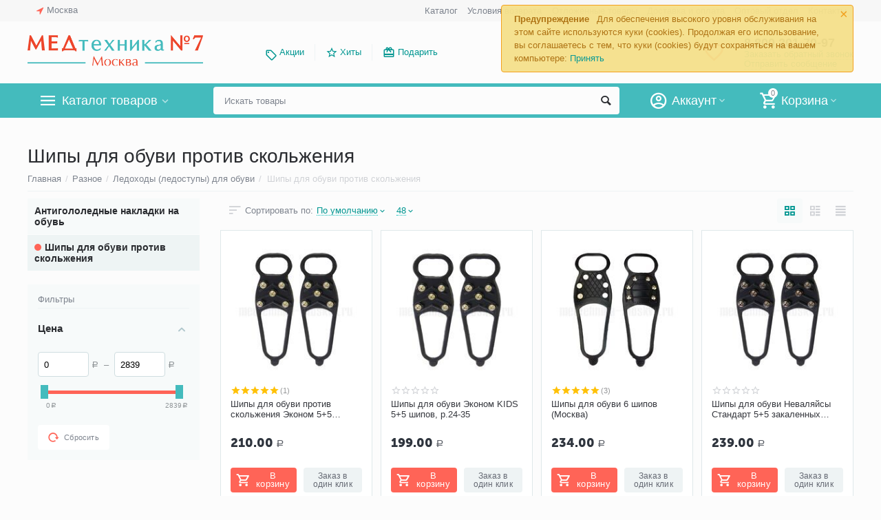

--- FILE ---
content_type: text/html; charset=utf-8
request_url: https://medtehnika-moskva.ru/shipy-dlya-obuvi-protiv-skolzheniya.html
body_size: 37419
content:

<!DOCTYPE html>
<html 
 lang="ru" dir="ltr">
<head>
<title>Шипы для обуви против скольжения купить в Москве, цена</title>

<base href="https://medtehnika-moskva.ru/" />
<meta http-equiv="Content-Type" content="text/html; charset=utf-8" data-ca-mode="" />
<meta name="viewport" content="initial-scale=1.0, width=device-width" />
<meta name="description" content="В нашем интернет-магазине можно он-лайн купить шипы для обуви против скольжения. Доставка по Москве и РФ, самовывоз из пункта выдачи!" />


    <meta name="keywords" content="Шипы, для обуви, против, скольжения, купить" />


<meta name="format-detection" content="telephone=no">

            <link rel="canonical" href="https://medtehnika-moskva.ru/shipy-dlya-obuvi-protiv-skolzheniya.html" />    
                        


<meta property="og:type" content="website" />
<meta property="og:locale" content="ru_RU" />
<meta property="og:title" content="Шипы для обуви против скольжения купить в Москве, цена" />
<meta property="og:description" content="В нашем интернет-магазине можно он-лайн купить шипы для обуви против скольжения. Доставка по Москве и РФ, самовывоз из пункта выдачи!" />
<meta property="og:url" content="https://medtehnika-moskva.ru/shipy-dlya-obuvi-protiv-skolzheniya.html" />
    <meta property="og:image" content="https://medtehnika-moskva.ru/images/watermarked/1/detailed/3/ledohody-nevalyaysy_nc2v-kl.jpg" />




    <link href="https://medtehnika-moskva.ru/images/logos/1/favicon_pn03-t3_mggo-47.png" rel="shortcut icon" type="image/png" />


<link type="text/css" rel="stylesheet" href="https://medtehnika-moskva.ru/var/cache/misc/assets/design/themes/abt__unitheme2/css/standalone.e664d4e843f98161d8dd66a75d5308d41768896767.css" />
<link href="https://cdn.jsdelivr.net/jquery.suggestions/17.2/css/suggestions.css" type="text/css" rel="stylesheet" />
<!-- Google Tag Manager -->
<script data-no-defer>(function(w,d,s,l,i){w[l]=w[l]||[];w[l].push({'gtm.start':
new Date().getTime(),event:'gtm.js'});var f=d.getElementsByTagName(s)[0],
j=d.createElement(s),dl=l!='dataLayer'?'&l='+l:'';j.async=true;j.src=
'https://www.googletagmanager.com/gtm.js?id='+i+dl;f.parentNode.insertBefore(j,f);
})(window,document,'script','dataLayer','GTM-K7F2M7N');</script>
<!-- End Google Tag Manager -->

</head>

<body>
    <!-- Google Tag Manager (noscript) -->
<noscript><iframe src="https://www.googletagmanager.com/ns.html?id=GTM-K7F2M7N"
height="0" width="0" style="display:none;visibility:hidden"></iframe></noscript>
<!-- End Google Tag Manager (noscript) -->
        
        <div class="ty-tygh   bp-tygh-container" id="tygh_container">

        <div id="ajax_overlay" class="ty-ajax-overlay"></div>
<div id="ajax_loading_box" class="ty-ajax-loading-box"></div>

        <div class="cm-notification-container notification-container">
    <div class="cm-notification-content notification-content alert-warning" data-ca-notification-key="35532e749756bcc5c372045863108ea0">
        <button type="button" class="close cm-notification-close " data-dismiss="alert">&times;</button>
        <strong>Предупреждение</strong>
        Для обеспечения высокого уровня обслуживания на этом сайте используются куки (cookies). Продолжая его использование, вы соглашаетесь с тем, что куки (cookies) будут сохраняться на вашем компьютере: <span class="button button-wrap-left"><span class="button button-wrap-right"><a rel="nofollow" href="index.php?dispatch=categories.view&amp;category_id=649&amp;cookies_accepted=Y">Принять</a></span></span>
    </div>
</div>

        <div class="ty-helper-container " id="tygh_main_container">
            
                 
                
<div class="tygh-top-panel clearfix">
    <div class="container-fluid  top-grid">
                                        
                <div class="container-fluid-row">
<div class="row-fluid ">        <div class="span3  " >
                    <div class=" ty-float-left">
        
        <div class="ty-geo-maps__geolocation"
         data-ca-geo-map-location-is-location-detected="false"
         data-ca-geo-map-location-element="location_block"
         id="geo_maps_location_block_396"
    >
        
        

    
    

<a id="opener_geo_maps_location_dialog_396" class="cm-dialog-opener cm-dialog-auto-size ty-geo-maps__geolocation__opener" href="https://medtehnika-moskva.ru/index.php?dispatch=geo_maps.customer_geolocation" data-ca-target-id="content_geo_maps_location_dialog_396"  data-ca-dialog-title="Местоположение покупателя" rel="nofollow"><i class="ty-icon-location-arrow"></i><span class="ty-geo-maps__geolocation__opener-text">            <span data-ca-geo-map-location-element="location" class="ty-geo-maps__geolocation__location">Москва</span>
        </span></a>

<div class="hidden" id="content_geo_maps_location_dialog_396" title="Выберите ваш город">
    
</div>

    <!--geo_maps_location_block_396--></div>

            </div>
            </div>

    
                                        
                
        <div class="span13 top-links-grid " >
                    <div class="top-languages ty-float-right">
        <div id="languages_52">
    
<!--languages_52--></div>

            </div><div class="top-currencies ty-float-right">
        <div id="currencies_2">

<!--currencies_2--></div>

            </div><div class="top-quick-links ty-float-right">
        
    

        <div class="ty-text-links-wrapper">
        <span id="sw_text_links_399" class="ty-text-links-btn cm-combination visible-phone">
            <i class="ty-icon-short-list"></i>
            <i class="ty-icon-down-micro ty-text-links-btn__arrow"></i>
        </span>
    
        <ul id="text_links_399" class="ty-text-links cm-popup-box ty-text-links_show_inline">
                            <li class="ty-text-links__item ty-level-0">
                    <a class="ty-text-links__a" href="/medtehnika-katalog.html">Каталог</a> 
                                    </li>
                            <li class="ty-text-links__item ty-level-0">
                    <a class="ty-text-links__a" href="https://medtehnika-moskva.ru/usloviya-vozvrata.html">Условия возврата</a> 
                                    </li>
                            <li class="ty-text-links__item ty-level-0">
                    <a class="ty-text-links__a" href="/wishlist.html">Отложенные товары</a> 
                                    </li>
                            <li class="ty-text-links__item ty-level-0 ty-quick-menu__delivery">
                    <a class="ty-text-links__a" href="https://medtehnika-moskva.ru/dostavka-oplata.html">Доставка и оплата</a> 
                                    </li>
                            <li class="ty-text-links__item ty-level-0">
                    <a class="ty-text-links__a" href="/optovyj-otdel.html">Оптовый отдел</a> 
                                    </li>
                            <li class="ty-text-links__item ty-level-0 ty-quick-menu__contacts">
                    <a class="ty-text-links__a" href="https://medtehnika-moskva.ru/contact.html">Контакты</a> 
                                    </li>
                    </ul>

        </div>
    
            </div>
            </div>
</div>
    </div>
    
</div>
</div>

<div class="tygh-header clearfix">
    <div class="container-fluid  header-grid  advanced-header">
                                        
                <div class="container-fluid-row">
<div class="row-fluid ">        <div class="span4 top-logo-grid " >
                    <div class="top-logo ">
        <div class="ty-logo-container">
    
            <a href="https://medtehnika-moskva.ru/" title="">
        <img class="ty-pict  ty-logo-container__image cm-image" id="det_img_572870224"  src="https://medtehnika-moskva.ru/images/logos/1/med-7-logo-moskva-new.png"  width="500" height="98" alt="" title=""/>


    
            </a>
    </div>

            </div>
            </div>

    
                                        
                
        <div class="span7 top-header-menu " >
                    <ul id="text_links_401" class="ty-text-links">
                            <li class="ty-text-links__item ty-level-0 ty-menu-item__promo">
                    <a class="ty-text-links__a" href="/promotions.html">Акции</a> 
                                    </li>
                            <li class="ty-text-links__item ty-level-0 ut2-icon-outline-star">
                    <a class="ty-text-links__a" href="/hity-prodazh.html">Хиты</a> 
                                    </li>
                            <li class="ty-text-links__item ty-level-0 ut2-icon-giftcard">
                    <a class="ty-text-links__a" href="/idei-dlya-podarkov.html">Подарить</a> 
                                    </li>
                    </ul>
            </div>

    
                                        
                
        <div class="span5 top-phones " >
                    <div class="top-buttons-grid ">
        

        <div class="ut2-wishlist-count" id="abt__ut2_wishlist_count">
        <a class="cm-tooltip ty-wishlist__a " href="https://medtehnika-moskva.ru/wishlist.html" rel="nofollow" title="Просмотреть список отложенных товаров"><i class="ut2-icon-baseline-favorite-border"></i></a>
        <!--abt__ut2_wishlist_count--></div>

            </div><div class="top-phones-grid ">
        <div class="ty-wysiwyg-content"  data-ca-live-editor-object-id="0" data-ca-live-editor-object-type=""><div class="ut2-pn">

<div class="ut2-pn__items">
		<a href="tel:8 800 201-70-97">8 800 201-70-97</a>
	</div>
	<div class="ut2-pn__link">
		    




    
    

<a id="opener_call_request_403" class="cm-dialog-opener cm-dialog-auto-size "  data-ca-target-id="content_call_request_403"  data-ca-dialog-title="Заказать обратный звонок" rel="nofollow"><span >Заказать обратный звонок</span></a>

<div class="hidden" id="content_call_request_403" title="Заказать обратный звонок">
        <div id="call_request_403">

<form name="call_requests_form_main" id="form_call_request_403" action="https://medtehnika-moskva.ru/" method="post" class="cm-ajax cm-ajax-full-render cm-processing-personal-data" data-ca-processing-personal-data-without-click="true" >

<input type="hidden" name="result_ids" value="call_request_403" />
<input type="hidden" name="return_url" value="index.php?dispatch=categories.view&amp;category_id=649" />


<div class="ty-control-group">
    <label class="ty-control-group__title cm-required" for="call_data_call_request_403_name">Ваше имя</label>
    <input id="call_data_call_request_403_name" size="50" class="ty-input-text-full" type="text" name="call_data[name]" value="" />
</div>

<div class="ty-control-group">
    <label for="call_data_call_request_403_phone" class="ty-control-group__title cm-mask-phone-label cm-required">Телефон</label>
    <input id="call_data_call_request_403_phone" class="ty-input-text-full cm-mask-phone ty-inputmask-bdi" size="50" type="text" name="call_data[phone]" value="" data-enable-custom-mask="true" />
</div>


    


                    <div class="captcha ty-control-group">
            <label for="recaptcha_6970f7a01c5f3" class="cm-required cm-recaptcha ty-captcha__label">Антибот</label>
            <div id="recaptcha_6970f7a01c5f3" class="cm-recaptcha"></div>
        </div>
    



<div class="cm-block-add-subscribe">
</div>

<div class="buttons-container">
        
 
    <button  class="ty-btn__primary ty-btn__big cm-form-dialog-closer ty-btn ty-btn" type="submit" name="dispatch[call_requests.request]" ><span><span>Отправить</span></span></button>


</div>

<input type="hidden" name="security_hash" class="cm-no-hide-input" value="36af61502014d81aea8f0c90f1bb5b7d" /></form>

<!--call_request_403--></div>


</div>
	</div>
	<div class="ut2-pn__link">
	<a href="/obratnaya-svyaz.html">Отправить сообщение</a>
</div>
</div></div>
            </div>
            </div>
</div>
    </div>
                                        
                <div class="container-fluid-row container-fluid-row-full-width top-menu-grid">
<div class="row-fluid ">        <div class="span16 " >
                    <div class="row-fluid ">        <div class="span11 top-left-grid " >
                    <div class="row-fluid ">        <div class="span6 menu-grid " >
                    <div class="ty-dropdown-box  top-menu-grid-vetrtical">
        <div id="sw_dropdown_405" class="ty-dropdown-box__title cm-combination ">
            
                            <a>Каталог товаров</a>
                        

        </div>
        <div id="dropdown_405" class="cm-popup-box ty-dropdown-box__content hidden">
            

<div class="ut2-menu__inbox"><ul class="ty-menu__items cm-responsive-menu" style="min-height: 420px"><li class="ty-menu__item cm-menu-item-responsive first-lvl"><a class="ty-menu__item-toggle ty-menu__menu-btn visible-phone cm-responsive-menu-toggle"><i class="ut2-icon-outline-expand_more"></i></a><a href="https://medtehnika-moskva.ru/medtehnika-dlya-doma.html" class="ty-menu__item-link a-first-lvl"><div class="menu-lvl-ctn "><img class="ty-pict  ut2-mwi-icon lazyOwl cm-image"   src="[data-uri]" data-src="https://medtehnika-moskva.ru/images/abt__ut2/menu-with-icon/6/medtechnika-dlya-doma.png"  alt="" title=""/>

<span><bdi>Медтехника для дома</bdi></span><i class="icon-right-dir ut2-icon-outline-arrow_forward"></i></div></a>
                                            <div class="ty-menu__submenu" id="topmenu_114_426701916"><div class="ty-menu__submenu-items cm-responsive-menu-submenu dropdown-column-item  with-icon-items clearfix" style="min-height: 420px"><ul><li class="ty-menu__submenu-col"><ul><li class="ut2-submenu-col second-lvl"><div class="ty-menu__submenu-item-header "><a href="https://medtehnika-moskva.ru/neyrostimulyatory.html" class="ty-menu__submenu-link no-items"><bdi>Нейростимуляторы</bdi></a></div></li><li class="ut2-submenu-col second-lvl"><div class="ty-menu__submenu-item-header "><a href="https://medtehnika-moskva.ru/magnitoterapiya.html" class="ty-menu__submenu-link"><bdi>Аппараты магнитотерапии</bdi></a></div><a class="ty-menu__item-toggle visible-phone cm-responsive-menu-toggle"><i class="ut2-icon-outline-expand_more"></i></a><div class="ty-menu__submenu " ><ul class="ty-menu__submenu-list hiddenCol cm-responsive-menu-submenu" style="height: 0px;"><li class="ty-menu__submenu-item"><a href="https://medtehnika-moskva.ru/apparaty-pribory-almag.html" class="ty-menu__submenu-link"><bdi>Аппараты (приборы) Алмаг</bdi></a></li>
</ul><a href="https://medtehnika-moskva.ru/magnitoterapiya.html" rel="nofollow" class="ut2-more"><span>Еще</span></a></div></li><li class="ut2-submenu-col second-lvl"><div class="ty-menu__submenu-item-header "><a href="https://medtehnika-moskva.ru/kvartsevye-lampy-dlya-doma-i-pomeshhenij.html" class="ty-menu__submenu-link"><bdi>Кварцевые лампы для дома и помещений</bdi></a></div><a class="ty-menu__item-toggle visible-phone cm-responsive-menu-toggle"><i class="ut2-icon-outline-expand_more"></i></a><div class="ty-menu__submenu " ><ul class="ty-menu__submenu-list hiddenCol cm-responsive-menu-submenu" style="height: 0px;"><li class="ty-menu__submenu-item"><a href="https://medtehnika-moskva.ru/obluchately-recirkulyatory.html" class="ty-menu__submenu-link"><bdi>Облучатели-рециркуляторы бактерицидные ультрафиолетовые</bdi></a></li>
</ul><a href="https://medtehnika-moskva.ru/kvartsevye-lampy-dlya-doma-i-pomeshhenij.html" rel="nofollow" class="ut2-more"><span>Еще</span></a></div></li><li class="ut2-submenu-col second-lvl"><div class="ty-menu__submenu-item-header "><a href="https://medtehnika-moskva.ru/tonometry-sfigmomanometry-dlya-izmereniya-davleniya.html" class="ty-menu__submenu-link"><bdi>Тонометры</bdi></a></div><a class="ty-menu__item-toggle visible-phone cm-responsive-menu-toggle"><i class="ut2-icon-outline-expand_more"></i></a><div class="ty-menu__submenu " ><ul class="ty-menu__submenu-list hiddenCol cm-responsive-menu-submenu" style="height: 0px;"><li class="ty-menu__submenu-item"><a href="https://medtehnika-moskva.ru/tonometry-avtomaticheskie.html" class="ty-menu__submenu-link"><bdi>Тонометры автоматические</bdi></a></li>
</ul><a href="https://medtehnika-moskva.ru/tonometry-sfigmomanometry-dlya-izmereniya-davleniya.html" rel="nofollow" class="ut2-more"><span>Еще</span></a></div></li></ul></li><li class="ty-menu__submenu-col"><ul><li class="ut2-submenu-col second-lvl"><div class="ty-menu__submenu-item-header "><a href="https://medtehnika-moskva.ru/analizatory-krovi.html" class="ty-menu__submenu-link"><bdi>Анализаторы крови</bdi></a></div><a class="ty-menu__item-toggle visible-phone cm-responsive-menu-toggle"><i class="ut2-icon-outline-expand_more"></i></a><div class="ty-menu__submenu " ><ul class="ty-menu__submenu-list hiddenCol cm-responsive-menu-submenu" style="height: 0px;"><li class="ty-menu__submenu-item"><a href="https://medtehnika-moskva.ru/glyukometry.html" class="ty-menu__submenu-link"><bdi>Глюкометры</bdi></a></li>
</ul><a href="https://medtehnika-moskva.ru/analizatory-krovi.html" rel="nofollow" class="ut2-more"><span>Еще</span></a></div></li><li class="ut2-submenu-col second-lvl"><div class="ty-menu__submenu-item-header "><a href="https://medtehnika-moskva.ru/massazhery-dlya-prostaty.html" class="ty-menu__submenu-link no-items"><bdi>Массажеры для простаты</bdi></a></div></li><li class="ut2-submenu-col second-lvl"><div class="ty-menu__submenu-item-header "><a href="https://medtehnika-moskva.ru/ingalyatory-nebulaizery-dlya-ingalyacij-procedur.html" class="ty-menu__submenu-link"><bdi>Ингаляторы (небулайзеры)</bdi></a></div><a class="ty-menu__item-toggle visible-phone cm-responsive-menu-toggle"><i class="ut2-icon-outline-expand_more"></i></a><div class="ty-menu__submenu " ><ul class="ty-menu__submenu-list hiddenCol cm-responsive-menu-submenu" style="height: 0px;"><li class="ty-menu__submenu-item"><a href="https://medtehnika-moskva.ru/ingalyatory-nebulizery-kompressornye.html" class="ty-menu__submenu-link"><bdi>Компрессорные ингаляторы</bdi></a></li>
</ul><a href="https://medtehnika-moskva.ru/ingalyatory-nebulaizery-dlya-ingalyacij-procedur.html" rel="nofollow" class="ut2-more"><span>Еще</span></a></div></li><li class="ut2-submenu-col second-lvl"><div class="ty-menu__submenu-item-header "><a href="https://medtehnika-moskva.ru/applikatory.html" class="ty-menu__submenu-link"><bdi>Аппликаторы</bdi></a></div><a class="ty-menu__item-toggle visible-phone cm-responsive-menu-toggle"><i class="ut2-icon-outline-expand_more"></i></a><div class="ty-menu__submenu " ><ul class="ty-menu__submenu-list hiddenCol cm-responsive-menu-submenu" style="height: 0px;"><li class="ty-menu__submenu-item"><a href="https://medtehnika-moskva.ru/applikatory-lyapko.html" class="ty-menu__submenu-link"><bdi>Аппликатор Ляпко</bdi></a></li>
</ul><a href="https://medtehnika-moskva.ru/applikatory.html" rel="nofollow" class="ut2-more"><span>Еще</span></a></div></li></ul></li><li class="ty-menu__submenu-col"><ul><li class="ut2-submenu-col second-lvl"><div class="ty-menu__submenu-item-header "><a href="https://medtehnika-moskva.ru/dush-alekseeva-massajer.html" class="ty-menu__submenu-link no-items"><bdi>Душ Алексеева</bdi></a></div></li><li class="ut2-submenu-col second-lvl"><div class="ty-menu__submenu-item-header "><a href="https://medtehnika-moskva.ru/dyhatelnye-trenazhery.html" class="ty-menu__submenu-link"><bdi>Дыхательные тренажеры</bdi></a></div><a class="ty-menu__item-toggle visible-phone cm-responsive-menu-toggle"><i class="ut2-icon-outline-expand_more"></i></a><div class="ty-menu__submenu " ><ul class="ty-menu__submenu-list hiddenCol cm-responsive-menu-submenu" style="height: 0px;"><li class="ty-menu__submenu-item"><a href="https://medtehnika-moskva.ru/samozdravy.html" class="ty-menu__submenu-link"><bdi>Самоздравы</bdi></a></li>
</ul><a href="https://medtehnika-moskva.ru/dyhatelnye-trenazhery.html" rel="nofollow" class="ut2-more"><span>Еще</span></a></div></li><li class="ut2-submenu-col second-lvl"><div class="ty-menu__submenu-item-header "><a href="https://medtehnika-moskva.ru/apparaty-dlya-fizioterapii.html" class="ty-menu__submenu-link"><bdi>Аппараты для физиотерапии</bdi></a></div><a class="ty-menu__item-toggle visible-phone cm-responsive-menu-toggle"><i class="ut2-icon-outline-expand_more"></i></a><div class="ty-menu__submenu " ><ul class="ty-menu__submenu-list hiddenCol cm-responsive-menu-submenu" style="height: 0px;"><li class="ty-menu__submenu-item"><a href="https://medtehnika-moskva.ru/apparatyi-dlya-elektroforeza.html" class="ty-menu__submenu-link"><bdi>Аппараты для электрофореза</bdi></a></li>
</ul><a href="https://medtehnika-moskva.ru/apparaty-dlya-fizioterapii.html" rel="nofollow" class="ut2-more"><span>Еще</span></a></div></li><li class="ut2-submenu-col second-lvl"><div class="ty-menu__submenu-item-header "><a href="https://medtehnika-moskva.ru/kislorodnaya-terapiya-i-oborudovanie.html" class="ty-menu__submenu-link"><bdi>Кислородная терапия и оборудование</bdi></a></div><a class="ty-menu__item-toggle visible-phone cm-responsive-menu-toggle"><i class="ut2-icon-outline-expand_more"></i></a><div class="ty-menu__submenu " ><ul class="ty-menu__submenu-list hiddenCol cm-responsive-menu-submenu" style="height: 0px;"><li class="ty-menu__submenu-item"><a href="https://medtehnika-moskva.ru/kislorodnye-kontsentratory-kisloroda.html" class="ty-menu__submenu-link"><bdi>Концентраторы кислорода</bdi></a></li>
</ul><a href="https://medtehnika-moskva.ru/kislorodnaya-terapiya-i-oborudovanie.html" rel="nofollow" class="ut2-more"><span>Еще</span></a></div></li></ul></li><li class="ty-menu__submenu-col"><ul><li class="ut2-submenu-col second-lvl"><div class="ty-menu__submenu-item-header "><a href="https://medtehnika-moskva.ru/infrakrasnye-lampy.html" class="ty-menu__submenu-link no-items"><bdi>Инфракрасные лампы</bdi></a></div></li><li class="ut2-submenu-col second-lvl"><div class="ty-menu__submenu-item-header "><a href="https://medtehnika-moskva.ru/sinyaya-lampa.html" class="ty-menu__submenu-link no-items"><bdi>Синие лампы (рефлекторы Минина)</bdi></a></div></li><li class="ut2-submenu-col second-lvl"><div class="ty-menu__submenu-item-header "><a href="https://medtehnika-moskva.ru/aspiratory-nazalnye.html" class="ty-menu__submenu-link"><bdi>Аспираторы назальные</bdi></a></div><a class="ty-menu__item-toggle visible-phone cm-responsive-menu-toggle"><i class="ut2-icon-outline-expand_more"></i></a><div class="ty-menu__submenu " ><ul class="ty-menu__submenu-list hiddenCol cm-responsive-menu-submenu" style="height: 0px;"><li class="ty-menu__submenu-item"><a href="https://medtehnika-moskva.ru/aspiratory-nazalnye-elektricheskie.html" class="ty-menu__submenu-link"><bdi>Аспираторы назальные электрические</bdi></a></li>
</ul><a href="https://medtehnika-moskva.ru/aspiratory-nazalnye.html" rel="nofollow" class="ut2-more"><span>Еще</span></a></div></li><li class="ut2-submenu-col second-lvl"><div class="ty-menu__submenu-item-header "><a href="https://medtehnika-moskva.ru/termometry-dlya-izmereniya-temperatury-tela.html" class="ty-menu__submenu-link"><bdi>Термометры</bdi></a></div><a class="ty-menu__item-toggle visible-phone cm-responsive-menu-toggle"><i class="ut2-icon-outline-expand_more"></i></a><div class="ty-menu__submenu " ><ul class="ty-menu__submenu-list hiddenCol cm-responsive-menu-submenu" style="height: 0px;"><li class="ty-menu__submenu-item"><a href="https://medtehnika-moskva.ru/cifrovye-elektronnye-gradusniki.html" class="ty-menu__submenu-link"><bdi>Цифровые градусники</bdi></a></li>
</ul><a href="https://medtehnika-moskva.ru/termometry-dlya-izmereniya-temperatury-tela.html" rel="nofollow" class="ut2-more"><span>Еще</span></a></div></li></ul></li><li class="ty-menu__submenu-col"><ul><li class="ut2-submenu-col second-lvl"><div class="ty-menu__submenu-item-header "><a href="https://medtehnika-moskva.ru/svetoterapiya-v-domashnih-usloviyah.html" class="ty-menu__submenu-link no-items"><bdi>Аппараты светотерапии</bdi></a></div></li><li class="ut2-submenu-col second-lvl"><div class="ty-menu__submenu-item-header "><a href="https://medtehnika-moskva.ru/apparaty-lazernoy-terapii.html" class="ty-menu__submenu-link no-items"><bdi>Аппараты лазерной терапии</bdi></a></div></li></ul></li><li class="ty-menu__submenu-alt-link"><a class="ty-btn ty-menu__submenu-alt-link" href="https://medtehnika-moskva.ru/medtehnika-dlya-doma.html">Больше Медтехника для дома <i class="text-arrow">&rarr;</i></a></li></ul></div>
</div>                    
                                                </li>
        <li class="ty-menu__item cm-menu-item-responsive first-lvl"><a class="ty-menu__item-toggle ty-menu__menu-btn visible-phone cm-responsive-menu-toggle"><i class="ut2-icon-outline-expand_more"></i></a><a href="https://medtehnika-moskva.ru/krasota-i-zdorove.html" class="ty-menu__item-link a-first-lvl"><div class="menu-lvl-ctn "><img class="ty-pict  ut2-mwi-icon lazyOwl cm-image"   src="[data-uri]" data-src="https://medtehnika-moskva.ru/images/abt__ut2/menu-with-icon/6/krasota-i-zdorovye.png"  alt="" title=""/>

<span><bdi>Красота и здоровье</bdi></span><i class="icon-right-dir ut2-icon-outline-arrow_forward"></i></div></a>
                                            <div class="ty-menu__submenu" id="topmenu_114_2699330270"><div class="ty-menu__submenu-items cm-responsive-menu-submenu dropdown-column-item  with-icon-items clearfix" style="min-height: 420px"><ul><li class="ty-menu__submenu-col"><ul><li class="ut2-submenu-col second-lvl"><div class="ty-menu__submenu-item-header "><a href="https://medtehnika-moskva.ru/darsonvaly.html" class="ty-menu__submenu-link"><bdi>Дарсонвали</bdi></a></div><a class="ty-menu__item-toggle visible-phone cm-responsive-menu-toggle"><i class="ut2-icon-outline-expand_more"></i></a><div class="ty-menu__submenu " ><ul class="ty-menu__submenu-list hiddenCol cm-responsive-menu-submenu" style="height: 0px;"><li class="ty-menu__submenu-item"><a href="https://medtehnika-moskva.ru/darsonvaly-gezatone.html" class="ty-menu__submenu-link"><bdi>Дарсонвали Gezatone</bdi></a></li>
</ul><a href="https://medtehnika-moskva.ru/darsonvaly.html" rel="nofollow" class="ut2-more"><span>Еще</span></a></div></li><li class="ut2-submenu-col second-lvl"><div class="ty-menu__submenu-item-header "><a href="https://medtehnika-moskva.ru/tovary-dlya-ginekologii.html" class="ty-menu__submenu-link"><bdi>Гинекологические товары</bdi></a></div><a class="ty-menu__item-toggle visible-phone cm-responsive-menu-toggle"><i class="ut2-icon-outline-expand_more"></i></a><div class="ty-menu__submenu " ><ul class="ty-menu__submenu-list hiddenCol cm-responsive-menu-submenu" style="height: 0px;"><li class="ty-menu__submenu-item"><a href="https://medtehnika-moskva.ru/pessariy.html" class="ty-menu__submenu-link"><bdi>Пессарии гинекологические</bdi></a></li>
</ul><a href="https://medtehnika-moskva.ru/tovary-dlya-ginekologii.html" rel="nofollow" class="ut2-more"><span>Еще</span></a></div></li><li class="ut2-submenu-col second-lvl"><div class="ty-menu__submenu-item-header "><a href="https://medtehnika-moskva.ru/massazhery-katalog.html" class="ty-menu__submenu-link"><bdi>Массажеры</bdi></a></div><a class="ty-menu__item-toggle visible-phone cm-responsive-menu-toggle"><i class="ut2-icon-outline-expand_more"></i></a><div class="ty-menu__submenu " ><ul class="ty-menu__submenu-list hiddenCol cm-responsive-menu-submenu" style="height: 0px;"><li class="ty-menu__submenu-item"><a href="https://medtehnika-moskva.ru/massajery-dlya-tela-katalog.html" class="ty-menu__submenu-link"><bdi>Массажеры для тела</bdi></a></li>
</ul><a href="https://medtehnika-moskva.ru/massazhery-katalog.html" rel="nofollow" class="ut2-more"><span>Еще</span></a></div></li></ul></li><li class="ty-menu__submenu-col"><ul><li class="ut2-submenu-col second-lvl"><div class="ty-menu__submenu-item-header "><a href="https://medtehnika-moskva.ru/miostimuljatory-dlya-tela-i-pressa.html" class="ty-menu__submenu-link"><bdi>Миостимуляторы</bdi></a></div><a class="ty-menu__item-toggle visible-phone cm-responsive-menu-toggle"><i class="ut2-icon-outline-expand_more"></i></a><div class="ty-menu__submenu " ><ul class="ty-menu__submenu-list hiddenCol cm-responsive-menu-submenu" style="height: 0px;"><li class="ty-menu__submenu-item"><a href="https://medtehnika-moskva.ru/elektrostimuljatory-myshc.html" class="ty-menu__submenu-link"><bdi>Электростимулятор мышц</bdi></a></li>
</ul><a href="https://medtehnika-moskva.ru/miostimuljatory-dlya-tela-i-pressa.html" rel="nofollow" class="ut2-more"><span>Еще</span></a></div></li><li class="ut2-submenu-col second-lvl"><div class="ty-menu__submenu-item-header "><a href="https://medtehnika-moskva.ru/vesy-dlya-vzveshivaniya.html" class="ty-menu__submenu-link no-items"><bdi>Весы для взвешивания</bdi></a></div></li><li class="ut2-submenu-col second-lvl"><div class="ty-menu__submenu-item-header "><a href="https://medtehnika-moskva.ru/manikyurnyj-nabor.html" class="ty-menu__submenu-link no-items"><bdi>Маникюрные наборы</bdi></a></div></li></ul></li><li class="ty-menu__submenu-col"><ul><li class="ut2-submenu-col second-lvl"><div class="ty-menu__submenu-item-header "><a href="https://medtehnika-moskva.ru/korrektory-dlya-ushey.html" class="ty-menu__submenu-link no-items"><bdi>Корректоры для ушей</bdi></a></div></li><li class="ut2-submenu-col second-lvl"><div class="ty-menu__submenu-item-header "><a href="https://medtehnika-moskva.ru/kosmeticheskie-zerkala-dlya-makiyazha.html" class="ty-menu__submenu-link"><bdi>Косметические зеркала</bdi></a></div><a class="ty-menu__item-toggle visible-phone cm-responsive-menu-toggle"><i class="ut2-icon-outline-expand_more"></i></a><div class="ty-menu__submenu " ><ul class="ty-menu__submenu-list hiddenCol cm-responsive-menu-submenu" style="height: 0px;"><li class="ty-menu__submenu-item"><a href="https://medtehnika-moskva.ru/karmannye-zerkala.html" class="ty-menu__submenu-link"><bdi>Карманные зеркала</bdi></a></li>
</ul><a href="https://medtehnika-moskva.ru/kosmeticheskie-zerkala-dlya-makiyazha.html" rel="nofollow" class="ut2-more"><span>Еще</span></a></div></li><li class="ut2-submenu-col second-lvl"><div class="ty-menu__submenu-item-header "><a href="https://medtehnika-moskva.ru/aromaterapiya.html" class="ty-menu__submenu-link"><bdi>Ароматерапия</bdi></a></div><a class="ty-menu__item-toggle visible-phone cm-responsive-menu-toggle"><i class="ut2-icon-outline-expand_more"></i></a><div class="ty-menu__submenu " ><ul class="ty-menu__submenu-list hiddenCol cm-responsive-menu-submenu" style="height: 0px;"><li class="ty-menu__submenu-item"><a href="https://medtehnika-moskva.ru/efirnye-masla.html" class="ty-menu__submenu-link"><bdi>Эфирные масла</bdi></a></li>
</ul><a href="https://medtehnika-moskva.ru/aromaterapiya.html" rel="nofollow" class="ut2-more"><span>Еще</span></a></div></li></ul></li><li class="ty-menu__submenu-col"><ul><li class="ut2-submenu-col second-lvl"><div class="ty-menu__submenu-item-header "><a href="https://medtehnika-moskva.ru/teplolechenie.html" class="ty-menu__submenu-link no-items"><bdi>Теплолечение</bdi></a></div></li><li class="ut2-submenu-col second-lvl"><div class="ty-menu__submenu-item-header "><a href="https://medtehnika-moskva.ru/ekspress-testy.html" class="ty-menu__submenu-link no-items"><bdi>Экспресс-тесты</bdi></a></div></li><li class="ut2-submenu-col second-lvl"><div class="ty-menu__submenu-item-header "><a href="https://medtehnika-moskva.ru/testy-na-covid-19.html" class="ty-menu__submenu-link no-items"><bdi>Тесты на COVID-19</bdi></a></div></li></ul></li><li class="ty-menu__submenu-col"><ul><li class="ut2-submenu-col second-lvl"><div class="ty-menu__submenu-item-header "><a href="https://medtehnika-moskva.ru/kosmetika-dlya-lica-i-tela.html" class="ty-menu__submenu-link no-items"><bdi>Косметические средства</bdi></a></div></li></ul></li></ul></div>
</div>                    
                                                </li>
        <li class="ty-menu__item cm-menu-item-responsive first-lvl"><a class="ty-menu__item-toggle ty-menu__menu-btn visible-phone cm-responsive-menu-toggle"><i class="ut2-icon-outline-expand_more"></i></a><a href="https://medtehnika-moskva.ru/tehnicheskie-sredstva-reabilitacii-invalidov.html" class="ty-menu__item-link a-first-lvl"><div class="menu-lvl-ctn "><img class="ty-pict  ut2-mwi-icon lazyOwl cm-image"   src="[data-uri]" data-src="https://medtehnika-moskva.ru/images/abt__ut2/menu-with-icon/6/sredstva-reabilitacii.png"  alt="" title=""/>

<span><bdi>Средства реабилитации для инвалидов</bdi></span><i class="icon-right-dir ut2-icon-outline-arrow_forward"></i></div></a>
                                            <div class="ty-menu__submenu" id="topmenu_114_1070354903"><div class="ty-menu__submenu-items cm-responsive-menu-submenu dropdown-column-item  with-icon-items clearfix" style="min-height: 420px"><ul><li class="ty-menu__submenu-col"><ul><li class="ut2-submenu-col second-lvl"><div class="ty-menu__submenu-item-header "><a href="https://medtehnika-moskva.ru/accessories-dlya-tracheostomi.html" class="ty-menu__submenu-link"><bdi>Аксессуары для трахеостомы</bdi></a></div><a class="ty-menu__item-toggle visible-phone cm-responsive-menu-toggle"><i class="ut2-icon-outline-expand_more"></i></a><div class="ty-menu__submenu " ><ul class="ty-menu__submenu-list hiddenCol cm-responsive-menu-submenu" style="height: 0px;"><li class="ty-menu__submenu-item"><a href="https://medtehnika-moskva.ru/traheostomicheskaya-trubka.html" class="ty-menu__submenu-link"><bdi>Трахеостомические трубки</bdi></a></li>
</ul><a href="https://medtehnika-moskva.ru/accessories-dlya-tracheostomi.html" rel="nofollow" class="ut2-more"><span>Еще</span></a></div></li><li class="ut2-submenu-col second-lvl"><div class="ty-menu__submenu-item-header "><a href="https://medtehnika-moskva.ru/golosoobrazujushhijj-apparat.html" class="ty-menu__submenu-link no-items"><bdi>Голосообразующий аппарат</bdi></a></div></li><li class="ut2-submenu-col second-lvl"><div class="ty-menu__submenu-item-header "><a href="https://medtehnika-moskva.ru/sluhovye-apparaty.html" class="ty-menu__submenu-link"><bdi>Слуховые аппараты</bdi></a></div><a class="ty-menu__item-toggle visible-phone cm-responsive-menu-toggle"><i class="ut2-icon-outline-expand_more"></i></a><div class="ty-menu__submenu " ><ul class="ty-menu__submenu-list hiddenCol cm-responsive-menu-submenu" style="height: 0px;"><li class="ty-menu__submenu-item"><a href="https://medtehnika-moskva.ru/ciphrovye-sluhovye-apparaty.html" class="ty-menu__submenu-link"><bdi>Цифровые слуховые аппараты</bdi></a></li>
</ul><a href="https://medtehnika-moskva.ru/sluhovye-apparaty.html" rel="nofollow" class="ut2-more"><span>Еще</span></a></div></li></ul></li><li class="ty-menu__submenu-col"><ul><li class="ut2-submenu-col second-lvl"><div class="ty-menu__submenu-item-header "><a href="https://medtehnika-moskva.ru/invalidnoe-kreslo-kolyaska.html" class="ty-menu__submenu-link no-items"><bdi>Инвалидные кресла-коляски</bdi></a></div></li><li class="ut2-submenu-col second-lvl"><div class="ty-menu__submenu-item-header "><a href="https://medtehnika-moskva.ru/hodunki-dlya-pozhilyh-i-invalidov.html" class="ty-menu__submenu-link"><bdi>Ходунки для пожилых людей и инвалидов</bdi></a></div><a class="ty-menu__item-toggle visible-phone cm-responsive-menu-toggle"><i class="ut2-icon-outline-expand_more"></i></a><div class="ty-menu__submenu " ><ul class="ty-menu__submenu-list hiddenCol cm-responsive-menu-submenu" style="height: 0px;"><li class="ty-menu__submenu-item"><a href="https://medtehnika-moskva.ru/hodunki-shagayushie-dlya-vzroslyh.html" class="ty-menu__submenu-link"><bdi>Ходунки шагающие для взрослых</bdi></a></li>
</ul><a href="https://medtehnika-moskva.ru/hodunki-dlya-pozhilyh-i-invalidov.html" rel="nofollow" class="ut2-more"><span>Еще</span></a></div></li><li class="ut2-submenu-col second-lvl"><div class="ty-menu__submenu-item-header "><a href="https://medtehnika-moskva.ru/kostyli.html" class="ty-menu__submenu-link"><bdi>Костыли</bdi></a></div><a class="ty-menu__item-toggle visible-phone cm-responsive-menu-toggle"><i class="ut2-icon-outline-expand_more"></i></a><div class="ty-menu__submenu " ><ul class="ty-menu__submenu-list hiddenCol cm-responsive-menu-submenu" style="height: 0px;"><li class="ty-menu__submenu-item"><a href="https://medtehnika-moskva.ru/kostyli-podmyshechnye.html" class="ty-menu__submenu-link"><bdi>Костыли подмышечные</bdi></a></li>
</ul><a href="https://medtehnika-moskva.ru/kostyli.html" rel="nofollow" class="ut2-more"><span>Еще</span></a></div></li></ul></li><li class="ty-menu__submenu-col"><ul><li class="ut2-submenu-col second-lvl"><div class="ty-menu__submenu-item-header "><a href="https://medtehnika-moskva.ru/trosti-dlya-hodby.html" class="ty-menu__submenu-link"><bdi>Трости для ходьбы</bdi></a></div><a class="ty-menu__item-toggle visible-phone cm-responsive-menu-toggle"><i class="ut2-icon-outline-expand_more"></i></a><div class="ty-menu__submenu " ><ul class="ty-menu__submenu-list hiddenCol cm-responsive-menu-submenu" style="height: 0px;"><li class="ty-menu__submenu-item"><a href="https://medtehnika-moskva.ru/skladnye-trosti.html" class="ty-menu__submenu-link"><bdi>Трости складные</bdi></a></li>
</ul><a href="https://medtehnika-moskva.ru/trosti-dlya-hodby.html" rel="nofollow" class="ut2-more"><span>Еще</span></a></div></li><li class="ut2-submenu-col second-lvl"><div class="ty-menu__submenu-item-header "><a href="https://medtehnika-moskva.ru/protivoprolezhnevye-sredstva-i-prisposobleniya.html" class="ty-menu__submenu-link"><bdi>Противопролежневые средства и приспособления</bdi></a></div><a class="ty-menu__item-toggle visible-phone cm-responsive-menu-toggle"><i class="ut2-icon-outline-expand_more"></i></a><div class="ty-menu__submenu " ><ul class="ty-menu__submenu-list hiddenCol cm-responsive-menu-submenu" style="height: 0px;"><li class="ty-menu__submenu-item"><a href="https://medtehnika-moskva.ru/protivoprolezhnevyi-matras.html" class="ty-menu__submenu-link"><bdi>Противопролежневый матрас</bdi></a></li>
</ul><a href="https://medtehnika-moskva.ru/protivoprolezhnevye-sredstva-i-prisposobleniya.html" rel="nofollow" class="ut2-more"><span>Еще</span></a></div></li><li class="ut2-submenu-col second-lvl"><div class="ty-menu__submenu-item-header "><a href="https://medtehnika-moskva.ru/sanitarno-tehnicheskie-prisposobleniya.html" class="ty-menu__submenu-link"><bdi>Санитарно-технические приспособления</bdi></a></div><a class="ty-menu__item-toggle visible-phone cm-responsive-menu-toggle"><i class="ut2-icon-outline-expand_more"></i></a><div class="ty-menu__submenu " ><ul class="ty-menu__submenu-list hiddenCol cm-responsive-menu-submenu" style="height: 0px;"><li class="ty-menu__submenu-item"><a href="https://medtehnika-moskva.ru/podkladnoj-rezinovyj-krug.html" class="ty-menu__submenu-link"><bdi>Подкладной резиновый круг</bdi></a></li>
</ul><a href="https://medtehnika-moskva.ru/sanitarno-tehnicheskie-prisposobleniya.html" rel="nofollow" class="ut2-more"><span>Еще</span></a></div></li></ul></li><li class="ty-menu__submenu-col"><ul><li class="ut2-submenu-col second-lvl"><div class="ty-menu__submenu-item-header "><a href="https://medtehnika-moskva.ru/sredstva-po-uhodu-za-lezhachimi-bolnymi.html" class="ty-menu__submenu-link no-items"><bdi>Средства для ухода за кожей лежачих больных</bdi></a></div></li><li class="ut2-submenu-col second-lvl"><div class="ty-menu__submenu-item-header "><a href="https://medtehnika-moskva.ru/povyazki-dlya-lecheniya-ran.html" class="ty-menu__submenu-link"><bdi>Повязки для лечения ран</bdi></a></div><a class="ty-menu__item-toggle visible-phone cm-responsive-menu-toggle"><i class="ut2-icon-outline-expand_more"></i></a><div class="ty-menu__submenu " ><ul class="ty-menu__submenu-list hiddenCol cm-responsive-menu-submenu" style="height: 0px;"><li class="ty-menu__submenu-item"><a href="https://medtehnika-moskva.ru/sredstva-dlya-perevyazki-i-lecheniya-ran.html" class="ty-menu__submenu-link"><bdi>Средства для перевязки и лечения ран</bdi></a></li>
</ul><a href="https://medtehnika-moskva.ru/povyazki-dlya-lecheniya-ran.html" rel="nofollow" class="ut2-more"><span>Еще</span></a></div></li><li class="ut2-submenu-col second-lvl"><div class="ty-menu__submenu-item-header "><a href="https://medtehnika-moskva.ru/urologiya.html" class="ty-menu__submenu-link"><bdi>Урологические товары</bdi></a></div><a class="ty-menu__item-toggle visible-phone cm-responsive-menu-toggle"><i class="ut2-icon-outline-expand_more"></i></a><div class="ty-menu__submenu " ><ul class="ty-menu__submenu-list hiddenCol cm-responsive-menu-submenu" style="height: 0px;"><li class="ty-menu__submenu-item"><a href="https://medtehnika-moskva.ru/mochepriemnik.html" class="ty-menu__submenu-link"><bdi>Мочеприемники</bdi></a></li>
</ul><a href="https://medtehnika-moskva.ru/urologiya.html" rel="nofollow" class="ut2-more"><span>Еще</span></a></div></li></ul></li><li class="ty-menu__submenu-col"><ul><li class="ut2-submenu-col second-lvl"><div class="ty-menu__submenu-item-header "><a href="https://medtehnika-moskva.ru/uhod-za-stomoj.html" class="ty-menu__submenu-link"><bdi>Уход за стомой</bdi></a></div><a class="ty-menu__item-toggle visible-phone cm-responsive-menu-toggle"><i class="ut2-icon-outline-expand_more"></i></a><div class="ty-menu__submenu " ><ul class="ty-menu__submenu-list hiddenCol cm-responsive-menu-submenu" style="height: 0px;"><li class="ty-menu__submenu-item"><a href="https://medtehnika-moskva.ru/kalopriemniki-kalosborniki.html" class="ty-menu__submenu-link"><bdi>Калоприемники (калосборники) для стомы</bdi></a></li>
</ul><a href="https://medtehnika-moskva.ru/uhod-za-stomoj.html" rel="nofollow" class="ut2-more"><span>Еще</span></a></div></li><li class="ut2-submenu-col second-lvl"><div class="ty-menu__submenu-item-header "><a href="https://medtehnika-moskva.ru/medicinskie-krovati.html" class="ty-menu__submenu-link"><bdi>Медицинские кровати функциональные для лежачих больных</bdi></a></div><a class="ty-menu__item-toggle visible-phone cm-responsive-menu-toggle"><i class="ut2-icon-outline-expand_more"></i></a><div class="ty-menu__submenu " ><ul class="ty-menu__submenu-list hiddenCol cm-responsive-menu-submenu" style="height: 0px;"><li class="ty-menu__submenu-item"><a href="https://medtehnika-moskva.ru/krovaty-dlya-pozhilyh.html" class="ty-menu__submenu-link"><bdi>Кровати для пожилых</bdi></a></li>
</ul><a href="https://medtehnika-moskva.ru/medicinskie-krovati.html" rel="nofollow" class="ut2-more"><span>Еще</span></a></div></li></ul></li></ul></div>
</div>                    
                                                </li>
        <li class="ty-menu__item cm-menu-item-responsive first-lvl"><a class="ty-menu__item-toggle ty-menu__menu-btn visible-phone cm-responsive-menu-toggle"><i class="ut2-icon-outline-expand_more"></i></a><a href="https://medtehnika-moskva.ru/sredstva-dlya-uhoda-za-polostyu-rta.html" class="ty-menu__item-link a-first-lvl"><div class="menu-lvl-ctn "><img class="ty-pict  ut2-mwi-icon lazyOwl cm-image"   src="[data-uri]" data-src="https://medtehnika-moskva.ru/images/abt__ut2/menu-with-icon/6/sredstva-ukhoda-za-zubami-i-polostyu-rta.png"  alt="" title=""/>

<span><bdi>Средства для ухода за полостью рта</bdi></span><i class="icon-right-dir ut2-icon-outline-arrow_forward"></i></div></a>
                                            <div class="ty-menu__submenu" id="topmenu_114_3112879794"><div class="ty-menu__submenu-items cm-responsive-menu-submenu dropdown-column-item  with-icon-items clearfix" style="min-height: 420px"><ul><li class="ty-menu__submenu-col"><ul><li class="ut2-submenu-col second-lvl"><div class="ty-menu__submenu-item-header "><a href="https://medtehnika-moskva.ru/irrigatory-rta.html" class="ty-menu__submenu-link"><bdi>Ирригаторы полости рта</bdi></a></div><a class="ty-menu__item-toggle visible-phone cm-responsive-menu-toggle"><i class="ut2-icon-outline-expand_more"></i></a><div class="ty-menu__submenu " ><ul class="ty-menu__submenu-list hiddenCol cm-responsive-menu-submenu" style="height: 0px;"><li class="ty-menu__submenu-item"><a href="https://medtehnika-moskva.ru/statsionarnye-irrigatory1.html" class="ty-menu__submenu-link"><bdi>Стационарные ирригаторы</bdi></a></li>
</ul><a href="https://medtehnika-moskva.ru/irrigatory-rta.html" rel="nofollow" class="ut2-more"><span>Еще</span></a></div></li><li class="ut2-submenu-col second-lvl"><div class="ty-menu__submenu-item-header "><a href="https://medtehnika-moskva.ru/zubnye-shchetki-katalog.html" class="ty-menu__submenu-link"><bdi>Зубные щетки</bdi></a></div><a class="ty-menu__item-toggle visible-phone cm-responsive-menu-toggle"><i class="ut2-icon-outline-expand_more"></i></a><div class="ty-menu__submenu " ><ul class="ty-menu__submenu-list hiddenCol cm-responsive-menu-submenu" style="height: 0px;"><li class="ty-menu__submenu-item"><a href="https://medtehnika-moskva.ru/zubnye-shchetki-curaprox.html" class="ty-menu__submenu-link"><bdi>Зубные щетки Curaprox (Курапрокс)</bdi></a></li>
</ul><a href="https://medtehnika-moskva.ru/zubnye-shchetki-katalog.html" rel="nofollow" class="ut2-more"><span>Еще</span></a></div></li><li class="ut2-submenu-col second-lvl"><div class="ty-menu__submenu-item-header "><a href="https://medtehnika-moskva.ru/zubnye-pasty-dlya-zubov-i-desen.html" class="ty-menu__submenu-link"><bdi>Зубные пасты для зубов</bdi></a></div><a class="ty-menu__item-toggle visible-phone cm-responsive-menu-toggle"><i class="ut2-icon-outline-expand_more"></i></a><div class="ty-menu__submenu " ><ul class="ty-menu__submenu-list hiddenCol cm-responsive-menu-submenu" style="height: 0px;"><li class="ty-menu__submenu-item"><a href="https://medtehnika-moskva.ru/zubnye-pasty-splat.html" class="ty-menu__submenu-link"><bdi>Зубные пасты Сплат (Splat)</bdi></a></li>
</ul><a href="https://medtehnika-moskva.ru/zubnye-pasty-dlya-zubov-i-desen.html" rel="nofollow" class="ut2-more"><span>Еще</span></a></div></li></ul></li><li class="ty-menu__submenu-col"><ul><li class="ut2-submenu-col second-lvl"><div class="ty-menu__submenu-item-header "><a href="https://medtehnika-moskva.ru/mezhzubnye-ershiki-dlya-zubov.html" class="ty-menu__submenu-link no-items"><bdi>Ершики для зубов</bdi></a></div></li><li class="ut2-submenu-col second-lvl"><div class="ty-menu__submenu-item-header "><a href="https://medtehnika-moskva.ru/dlya-uhoda-za-yazykom.html" class="ty-menu__submenu-link no-items"><bdi>Средства для ухода за языком</bdi></a></div></li><li class="ut2-submenu-col second-lvl"><div class="ty-menu__submenu-item-header "><a href="https://medtehnika-moskva.ru/opolaskivatel-dlya-zubov.html" class="ty-menu__submenu-link no-items"><bdi>Ополаскиватели для зубов</bdi></a></div></li></ul></li><li class="ty-menu__submenu-col"><ul><li class="ut2-submenu-col second-lvl"><div class="ty-menu__submenu-item-header "><a href="https://medtehnika-moskva.ru/zubnaya-nit-floss.html" class="ty-menu__submenu-link no-items"><bdi>Зубные нити (флоссы)</bdi></a></div></li><li class="ut2-submenu-col second-lvl"><div class="ty-menu__submenu-item-header "><a href="https://medtehnika-moskva.ru/penka-ochishhajushhaja-dla-zubov-i-desen.html" class="ty-menu__submenu-link no-items"><bdi>Очищающие пенки для зубов и десен</bdi></a></div></li><li class="ut2-submenu-col second-lvl"><div class="ty-menu__submenu-item-header "><a href="https://medtehnika-moskva.ru/indikatory-naleta-na-zubah.html" class="ty-menu__submenu-link no-items"><bdi>Индикаторы зубного налета</bdi></a></div></li></ul></li><li class="ty-menu__submenu-col"><ul><li class="ut2-submenu-col second-lvl"><div class="ty-menu__submenu-item-header "><a href="https://medtehnika-moskva.ru/kapa-dlya-zubov.html" class="ty-menu__submenu-link no-items"><bdi>Капы для зубов</bdi></a></div></li><li class="ut2-submenu-col second-lvl"><div class="ty-menu__submenu-item-header "><a href="https://medtehnika-moskva.ru/dlya-uhoda-za-stomatologicheskimi-sistemami.html" class="ty-menu__submenu-link no-items"><bdi>Средства для ухода за имплантами, брекетами, протезами</bdi></a></div></li><li class="ut2-submenu-col second-lvl"><div class="ty-menu__submenu-item-header "><a href="https://medtehnika-moskva.ru/ledentsy-dlya-polosti-rta.html" class="ty-menu__submenu-link no-items"><bdi>Леденцы для ухода за полостью рта</bdi></a></div></li></ul></li><li class="ty-menu__submenu-col"><ul><li class="ut2-submenu-col second-lvl"><div class="ty-menu__submenu-item-header "><a href="https://medtehnika-moskva.ru/gel-dlya-desen-i-zubov.html" class="ty-menu__submenu-link no-items"><bdi>Гели для десен и зубов</bdi></a></div></li><li class="ut2-submenu-col second-lvl"><div class="ty-menu__submenu-item-header "><a href="https://medtehnika-moskva.ru/remineralizuyuschiy-gel-tooth-mousse.html" class="ty-menu__submenu-link no-items"><bdi>Реминерализирующие гели GC Tooth Mousse</bdi></a></div></li></ul></li></ul></div>
</div>                    
                                                </li>
        <li class="ty-menu__item cm-menu-item-responsive first-lvl"><a class="ty-menu__item-toggle ty-menu__menu-btn visible-phone cm-responsive-menu-toggle"><i class="ut2-icon-outline-expand_more"></i></a><a href="https://medtehnika-moskva.ru/ortopedicheskie-tovary.html" class="ty-menu__item-link a-first-lvl"><div class="menu-lvl-ctn "><img class="ty-pict  ut2-mwi-icon lazyOwl cm-image"   src="[data-uri]" data-src="https://medtehnika-moskva.ru/images/abt__ut2/menu-with-icon/6/ortopedicheskie-tovary.png"  alt="" title=""/>

<span><bdi>Ортопедия</bdi></span><i class="icon-right-dir ut2-icon-outline-arrow_forward"></i></div></a>
                                            <div class="ty-menu__submenu" id="topmenu_114_231758499"><div class="ty-menu__submenu-items cm-responsive-menu-submenu dropdown-column-item  with-icon-items clearfix" style="min-height: 420px"><ul><li class="ty-menu__submenu-col"><ul><li class="ut2-submenu-col second-lvl"><div class="ty-menu__submenu-item-header "><a href="https://medtehnika-moskva.ru/ortopedicheskie-podushki.html" class="ty-menu__submenu-link no-items"><bdi>Ортопедические подушки</bdi></a></div></li></ul></li><li class="ty-menu__submenu-col"><ul><li class="ut2-submenu-col second-lvl"><div class="ty-menu__submenu-item-header "><a href="https://medtehnika-moskva.ru/ortopedicheskiy-kolennyj-stul.html" class="ty-menu__submenu-link no-items"><bdi>Ортопедические коленные стулья</bdi></a></div></li></ul></li><li class="ty-menu__submenu-col"><ul><li class="ut2-submenu-col second-lvl"><div class="ty-menu__submenu-item-header "><a href="https://medtehnika-moskva.ru/massazhnyj-kovrik-dlya-detej.html" class="ty-menu__submenu-link"><bdi>Массажные коврики</bdi></a></div><a class="ty-menu__item-toggle visible-phone cm-responsive-menu-toggle"><i class="ut2-icon-outline-expand_more"></i></a><div class="ty-menu__submenu " ><ul class="ty-menu__submenu-list hiddenCol cm-responsive-menu-submenu" style="height: 0px;"><li class="ty-menu__submenu-item"><a href="https://medtehnika-moskva.ru/orto-kovriki-massazhnye-detskie.html" class="ty-menu__submenu-link"><bdi>Массажные коврики Орто</bdi></a></li>
</ul><a href="https://medtehnika-moskva.ru/massazhnyj-kovrik-dlya-detej.html" rel="nofollow" class="ut2-more"><span>Еще</span></a></div></li></ul></li><li class="ty-menu__submenu-col"><ul><li class="ut2-submenu-col second-lvl"><div class="ty-menu__submenu-item-header "><a href="https://medtehnika-moskva.ru/detenzor-terapiya.html" class="ty-menu__submenu-link no-items"><bdi>Детензор-терапия</bdi></a></div></li></ul></li></ul></div>
</div>                    
                                                </li>
        <li class="ty-menu__item cm-menu-item-responsive first-lvl"><a class="ty-menu__item-toggle ty-menu__menu-btn visible-phone cm-responsive-menu-toggle"><i class="ut2-icon-outline-expand_more"></i></a><a href="https://medtehnika-moskva.ru/ekologiya-doma.html" class="ty-menu__item-link a-first-lvl"><div class="menu-lvl-ctn "><img class="ty-pict  ut2-mwi-icon lazyOwl cm-image"   src="[data-uri]" data-src="https://medtehnika-moskva.ru/images/abt__ut2/menu-with-icon/6/ecologiya-doma.png"  alt="" title=""/>

<span><bdi>Экология дома</bdi></span><i class="icon-right-dir ut2-icon-outline-arrow_forward"></i></div></a>
                                            <div class="ty-menu__submenu" id="topmenu_114_4139594005"><div class="ty-menu__submenu-items cm-responsive-menu-submenu dropdown-column-item  with-icon-items clearfix" style="min-height: 420px"><ul><li class="ty-menu__submenu-col"><ul><li class="ut2-submenu-col second-lvl"><div class="ty-menu__submenu-item-header "><a href="https://medtehnika-moskva.ru/ekotestery.html" class="ty-menu__submenu-link no-items"><bdi>Экотестеры</bdi></a></div></li><li class="ut2-submenu-col second-lvl"><div class="ty-menu__submenu-item-header "><a href="https://medtehnika-moskva.ru/dozimetry.html" class="ty-menu__submenu-link no-items"><bdi>Дозиметры радиации</bdi></a></div></li><li class="ut2-submenu-col second-lvl"><div class="ty-menu__submenu-item-header "><a href="https://medtehnika-moskva.ru/nitratomery.html" class="ty-menu__submenu-link no-items"><bdi>Нитратомеры</bdi></a></div></li></ul></li><li class="ty-menu__submenu-col"><ul><li class="ut2-submenu-col second-lvl"><div class="ty-menu__submenu-item-header "><a href="https://medtehnika-moskva.ru/termogigrometr.html" class="ty-menu__submenu-link no-items"><bdi>Гигрометры</bdi></a></div></li><li class="ut2-submenu-col second-lvl"><div class="ty-menu__submenu-item-header "><a href="https://medtehnika-moskva.ru/pribory-kontrolya-kachestva-vody.html" class="ty-menu__submenu-link"><bdi>Приборы для контроля качества воды</bdi></a></div><a class="ty-menu__item-toggle visible-phone cm-responsive-menu-toggle"><i class="ut2-icon-outline-expand_more"></i></a><div class="ty-menu__submenu " ><ul class="ty-menu__submenu-list hiddenCol cm-responsive-menu-submenu" style="height: 0px;"><li class="ty-menu__submenu-item"><a href="https://medtehnika-moskva.ru/ph-metr-dlya-vody.html" class="ty-menu__submenu-link"><bdi>pH-метр для воды</bdi></a></li>
</ul><a href="https://medtehnika-moskva.ru/pribory-kontrolya-kachestva-vody.html" rel="nofollow" class="ut2-more"><span>Еще</span></a></div></li><li class="ut2-submenu-col second-lvl"><div class="ty-menu__submenu-item-header "><a href="https://medtehnika-moskva.ru/ochistiteli-vozduha.html" class="ty-menu__submenu-link"><bdi>Очиститель воздуха</bdi></a></div><a class="ty-menu__item-toggle visible-phone cm-responsive-menu-toggle"><i class="ut2-icon-outline-expand_more"></i></a><div class="ty-menu__submenu " ><ul class="ty-menu__submenu-list hiddenCol cm-responsive-menu-submenu" style="height: 0px;"><li class="ty-menu__submenu-item"><a href="https://medtehnika-moskva.ru/ambilajf-ustanovki-dlya-obezzarazhivaniya-i-ochistki-vozduha.html" class="ty-menu__submenu-link"><bdi>«Амбилайф» установки для обеззараживания и очистки воздуха</bdi></a></li>
</ul><a href="https://medtehnika-moskva.ru/ochistiteli-vozduha.html" rel="nofollow" class="ut2-more"><span>Еще</span></a></div></li></ul></li><li class="ty-menu__submenu-col"><ul><li class="ut2-submenu-col second-lvl"><div class="ty-menu__submenu-item-header "><a href="https://medtehnika-moskva.ru/domashnyaya-meteostantsiya-dlya-doma.html" class="ty-menu__submenu-link no-items"><bdi>Домашние метеостанции для дома</bdi></a></div></li><li class="ut2-submenu-col second-lvl"><div class="ty-menu__submenu-item-header "><a href="https://medtehnika-moskva.ru/komnatnyy-izmeritel-vlazhnosti-i-temperatury-vozduha.html" class="ty-menu__submenu-link no-items"><bdi>Комнатные измерители влажности и температуры воздуха</bdi></a></div></li><li class="ut2-submenu-col second-lvl"><div class="ty-menu__submenu-item-header "><a href="https://medtehnika-moskva.ru/aktivator-vody.html" class="ty-menu__submenu-link no-items"><bdi>Активаторы воды</bdi></a></div></li></ul></li><li class="ty-menu__submenu-col"><ul><li class="ut2-submenu-col second-lvl"><div class="ty-menu__submenu-item-header "><a href="https://medtehnika-moskva.ru/solevaya-lampa.html" class="ty-menu__submenu-link"><bdi>Солевые лампы</bdi></a></div><a class="ty-menu__item-toggle visible-phone cm-responsive-menu-toggle"><i class="ut2-icon-outline-expand_more"></i></a><div class="ty-menu__submenu " ><ul class="ty-menu__submenu-list hiddenCol cm-responsive-menu-submenu" style="height: 0px;"><li class="ty-menu__submenu-item"><a href="https://medtehnika-moskva.ru/solyanaya-lampa.html" class="ty-menu__submenu-link"><bdi>Соляная лампа</bdi></a></li>
</ul><a href="https://medtehnika-moskva.ru/solevaya-lampa.html" rel="nofollow" class="ut2-more"><span>Еще</span></a></div></li><li class="ut2-submenu-col second-lvl"><div class="ty-menu__submenu-item-header "><a href="https://medtehnika-moskva.ru/ionizatory-vozduha-dlya-kvartiry-doma-pomeshchenij.html" class="ty-menu__submenu-link"><bdi>Ионизаторы воздуха</bdi></a></div><a class="ty-menu__item-toggle visible-phone cm-responsive-menu-toggle"><i class="ut2-icon-outline-expand_more"></i></a><div class="ty-menu__submenu " ><ul class="ty-menu__submenu-list hiddenCol cm-responsive-menu-submenu" style="height: 0px;"><li class="ty-menu__submenu-item"><a href="https://medtehnika-moskva.ru/avtomobilnyy-ionizator-vozduha.html" class="ty-menu__submenu-link"><bdi>Автомобильный ионизатор воздуха</bdi></a></li>
</ul><a href="https://medtehnika-moskva.ru/ionizatory-vozduha-dlya-kvartiry-doma-pomeshchenij.html" rel="nofollow" class="ut2-more"><span>Еще</span></a></div></li><li class="ut2-submenu-col second-lvl"><div class="ty-menu__submenu-item-header "><a href="https://medtehnika-moskva.ru/ozonator-vozduha.html" class="ty-menu__submenu-link no-items"><bdi>Озонаторы воздуха</bdi></a></div></li></ul></li><li class="ty-menu__submenu-col"><ul><li class="ut2-submenu-col second-lvl"><div class="ty-menu__submenu-item-header "><a href="https://medtehnika-moskva.ru/uvlazhnitel-vozduha-dlya-kvartiry.html" class="ty-menu__submenu-link"><bdi>Увлажнители воздуха</bdi></a></div><a class="ty-menu__item-toggle visible-phone cm-responsive-menu-toggle"><i class="ut2-icon-outline-expand_more"></i></a><div class="ty-menu__submenu " ><ul class="ty-menu__submenu-list hiddenCol cm-responsive-menu-submenu" style="height: 0px;"><li class="ty-menu__submenu-item"><a href="https://medtehnika-moskva.ru/bytovaya-moyka-vozduha-dlya-doma-i-kvartiry.html" class="ty-menu__submenu-link"><bdi>Бытовые мойки воздуха для дома и квартиры</bdi></a></li>
</ul><a href="https://medtehnika-moskva.ru/uvlazhnitel-vozduha-dlya-kvartiry.html" rel="nofollow" class="ut2-more"><span>Еще</span></a></div></li><li class="ut2-submenu-col second-lvl"><div class="ty-menu__submenu-item-header "><a href="https://medtehnika-moskva.ru/otpugivately.html" class="ty-menu__submenu-link"><bdi>Отпугиватели животных, грызунов и насекомых</bdi></a></div><a class="ty-menu__item-toggle visible-phone cm-responsive-menu-toggle"><i class="ut2-icon-outline-expand_more"></i></a><div class="ty-menu__submenu " ><ul class="ty-menu__submenu-list hiddenCol cm-responsive-menu-submenu" style="height: 0px;"><li class="ty-menu__submenu-item"><a href="https://medtehnika-moskva.ru/ultrazvukovye-otpugivateli-gryzunov-krys-i-myshey.html" class="ty-menu__submenu-link"><bdi>Ультразвуковые отпугиватели грызунов, крыс и мышей</bdi></a></li>
</ul><a href="https://medtehnika-moskva.ru/otpugivately.html" rel="nofollow" class="ut2-more"><span>Еще</span></a></div></li></ul></li></ul></div>
</div>                    
                                                </li>
        <li class="ty-menu__item cm-menu-item-responsive first-lvl"><a class="ty-menu__item-toggle ty-menu__menu-btn visible-phone cm-responsive-menu-toggle"><i class="ut2-icon-outline-expand_more"></i></a><a href="https://medtehnika-moskva.ru/tovary-dlya-vrachey-i-medklinik.html" class="ty-menu__item-link a-first-lvl"><div class="menu-lvl-ctn "><img class="ty-pict  ut2-mwi-icon lazyOwl cm-image"   src="[data-uri]" data-src="https://medtehnika-moskva.ru/images/abt__ut2/menu-with-icon/6/dlya-vrachey.png"  alt="" title=""/>

<span><bdi>Товары для врачей и медклиник</bdi></span><i class="icon-right-dir ut2-icon-outline-arrow_forward"></i></div></a>
                                            <div class="ty-menu__submenu" id="topmenu_114_2937217609"><div class="ty-menu__submenu-items cm-responsive-menu-submenu dropdown-column-item  with-icon-items clearfix" style="min-height: 420px"><ul><li class="ty-menu__submenu-col"><ul><li class="ut2-submenu-col second-lvl"><div class="ty-menu__submenu-item-header "><a href="https://medtehnika-moskva.ru/rashodnye-materialy.html" class="ty-menu__submenu-link"><bdi>Расходные материалы</bdi></a></div><a class="ty-menu__item-toggle visible-phone cm-responsive-menu-toggle"><i class="ut2-icon-outline-expand_more"></i></a><div class="ty-menu__submenu " ><ul class="ty-menu__submenu-list hiddenCol cm-responsive-menu-submenu" style="height: 0px;"><li class="ty-menu__submenu-item"><a href="https://medtehnika-moskva.ru/medicinskie-shpricy.html" class="ty-menu__submenu-link"><bdi>Медицинские шприцы</bdi></a></li>
</ul><a href="https://medtehnika-moskva.ru/rashodnye-materialy.html" rel="nofollow" class="ut2-more"><span>Еще</span></a></div></li><li class="ut2-submenu-col second-lvl"><div class="ty-menu__submenu-item-header "><a href="https://medtehnika-moskva.ru/meditsinskiy-kateter.html" class="ty-menu__submenu-link"><bdi>Катетеры медицинские</bdi></a></div><a class="ty-menu__item-toggle visible-phone cm-responsive-menu-toggle"><i class="ut2-icon-outline-expand_more"></i></a><div class="ty-menu__submenu " ><ul class="ty-menu__submenu-list hiddenCol cm-responsive-menu-submenu" style="height: 0px;"><li class="ty-menu__submenu-item"><a href="https://medtehnika-moskva.ru/urologicheskiy-kateter.html" class="ty-menu__submenu-link"><bdi>Катетеры урологические</bdi></a></li>
</ul><a href="https://medtehnika-moskva.ru/meditsinskiy-kateter.html" rel="nofollow" class="ut2-more"><span>Еще</span></a></div></li><li class="ut2-submenu-col second-lvl"><div class="ty-menu__submenu-item-header "><a href="https://medtehnika-moskva.ru/dezinficirushee-sredstva.html" class="ty-menu__submenu-link"><bdi>Дезинфицирующие средства и антисептики</bdi></a></div><a class="ty-menu__item-toggle visible-phone cm-responsive-menu-toggle"><i class="ut2-icon-outline-expand_more"></i></a><div class="ty-menu__submenu " ><ul class="ty-menu__submenu-list hiddenCol cm-responsive-menu-submenu" style="height: 0px;"><li class="ty-menu__submenu-item"><a href="https://medtehnika-moskva.ru/antiseptic-dlya-ruk.html" class="ty-menu__submenu-link"><bdi>Кожный антисептик для рук</bdi></a></li>
</ul><a href="https://medtehnika-moskva.ru/dezinficirushee-sredstva.html" rel="nofollow" class="ut2-more"><span>Еще</span></a></div></li><li class="ut2-submenu-col second-lvl"><div class="ty-menu__submenu-item-header "><a href="https://medtehnika-moskva.ru/meditsinskiy-instrument.html" class="ty-menu__submenu-link"><bdi>Медицинский инструмент</bdi></a></div><a class="ty-menu__item-toggle visible-phone cm-responsive-menu-toggle"><i class="ut2-icon-outline-expand_more"></i></a><div class="ty-menu__submenu " ><ul class="ty-menu__submenu-list hiddenCol cm-responsive-menu-submenu" style="height: 0px;"><li class="ty-menu__submenu-item"><a href="https://medtehnika-moskva.ru/lozhka-uno-dlya-chistki-litsa.html" class="ty-menu__submenu-link"><bdi>Ложки Уно для чистки лица</bdi></a></li>
</ul><a href="https://medtehnika-moskva.ru/meditsinskiy-instrument.html" rel="nofollow" class="ut2-more"><span>Еще</span></a></div></li></ul></li><li class="ty-menu__submenu-col"><ul><li class="ut2-submenu-col second-lvl"><div class="ty-menu__submenu-item-header "><a href="https://medtehnika-moskva.ru/stetoskop.html" class="ty-menu__submenu-link"><bdi>Стетоскопы</bdi></a></div><a class="ty-menu__item-toggle visible-phone cm-responsive-menu-toggle"><i class="ut2-icon-outline-expand_more"></i></a><div class="ty-menu__submenu " ><ul class="ty-menu__submenu-list hiddenCol cm-responsive-menu-submenu" style="height: 0px;"><li class="ty-menu__submenu-item"><a href="https://medtehnika-moskva.ru/fonendoskop.html" class="ty-menu__submenu-link"><bdi>Фонендоскопы</bdi></a></li>
</ul><a href="https://medtehnika-moskva.ru/stetoskop.html" rel="nofollow" class="ut2-more"><span>Еще</span></a></div></li><li class="ut2-submenu-col second-lvl"><div class="ty-menu__submenu-item-header "><a href="https://medtehnika-moskva.ru/otoskop.html" class="ty-menu__submenu-link no-items"><bdi>Отоскопы</bdi></a></div></li><li class="ut2-submenu-col second-lvl"><div class="ty-menu__submenu-item-header "><a href="https://medtehnika-moskva.ru/nevrologicheskiy-molotochek.html" class="ty-menu__submenu-link no-items"><bdi>Неврологические молоточки</bdi></a></div></li><li class="ut2-submenu-col second-lvl"><div class="ty-menu__submenu-item-header "><a href="https://medtehnika-moskva.ru/kamerton-meditsinskiy.html" class="ty-menu__submenu-link no-items"><bdi>Камертоны медицинские</bdi></a></div></li></ul></li><li class="ty-menu__submenu-col"><ul><li class="ut2-submenu-col second-lvl"><div class="ty-menu__submenu-item-header "><a href="https://medtehnika-moskva.ru/otsasivatel-medecinskyi.html" class="ty-menu__submenu-link no-items"><bdi>Хирургические отсасыватели медицинские</bdi></a></div></li><li class="ut2-submenu-col second-lvl"><div class="ty-menu__submenu-item-header "><a href="https://medtehnika-moskva.ru/tokoprovodyashiy-gel.html" class="ty-menu__submenu-link"><bdi>Токопроводящие гели</bdi></a></div><a class="ty-menu__item-toggle visible-phone cm-responsive-menu-toggle"><i class="ut2-icon-outline-expand_more"></i></a><div class="ty-menu__submenu " ><ul class="ty-menu__submenu-list hiddenCol cm-responsive-menu-submenu" style="height: 0px;"><li class="ty-menu__submenu-item"><a href="https://medtehnika-moskva.ru/mediagel-gel-dlya-uzi.html" class="ty-menu__submenu-link"><bdi>Гели для УЗИ Медиагели</bdi></a></li>
</ul><a href="https://medtehnika-moskva.ru/tokoprovodyashiy-gel.html" rel="nofollow" class="ut2-more"><span>Еще</span></a></div></li><li class="ut2-submenu-col second-lvl"><div class="ty-menu__submenu-item-header "><a href="https://medtehnika-moskva.ru/sekundomer.html" class="ty-menu__submenu-link"><bdi>Секундомеры</bdi></a></div><a class="ty-menu__item-toggle visible-phone cm-responsive-menu-toggle"><i class="ut2-icon-outline-expand_more"></i></a><div class="ty-menu__submenu " ><ul class="ty-menu__submenu-list hiddenCol cm-responsive-menu-submenu" style="height: 0px;"><li class="ty-menu__submenu-item"><a href="https://medtehnika-moskva.ru/sekundomer-elektronniy.html" class="ty-menu__submenu-link"><bdi>Секундомер электронный</bdi></a></li>
</ul><a href="https://medtehnika-moskva.ru/sekundomer.html" rel="nofollow" class="ut2-more"><span>Еще</span></a></div></li><li class="ut2-submenu-col second-lvl"><div class="ty-menu__submenu-item-header "><a href="https://medtehnika-moskva.ru/pulsoksimetry.html" class="ty-menu__submenu-link"><bdi>Пульсоксиметры</bdi></a></div><a class="ty-menu__item-toggle visible-phone cm-responsive-menu-toggle"><i class="ut2-icon-outline-expand_more"></i></a><div class="ty-menu__submenu " ><ul class="ty-menu__submenu-list hiddenCol cm-responsive-menu-submenu" style="height: 0px;"><li class="ty-menu__submenu-item"><a href="https://medtehnika-moskva.ru/pulsoksimetry-choicemmed.html" class="ty-menu__submenu-link"><bdi>Пульсоксиметры Choicemmed</bdi></a></li>
</ul><a href="https://medtehnika-moskva.ru/pulsoksimetry.html" rel="nofollow" class="ut2-more"><span>Еще</span></a></div></li></ul></li><li class="ty-menu__submenu-col"><ul><li class="ut2-submenu-col second-lvl"><div class="ty-menu__submenu-item-header "><a href="https://medtehnika-moskva.ru/lupa.html" class="ty-menu__submenu-link"><bdi>Лупы</bdi></a></div><a class="ty-menu__item-toggle visible-phone cm-responsive-menu-toggle"><i class="ut2-icon-outline-expand_more"></i></a><div class="ty-menu__submenu " ><ul class="ty-menu__submenu-list hiddenCol cm-responsive-menu-submenu" style="height: 0px;"><li class="ty-menu__submenu-item"><a href="https://medtehnika-moskva.ru/lupa-dlya-chteniya.html" class="ty-menu__submenu-link"><bdi>Лупы для чтения</bdi></a></li>
</ul><a href="https://medtehnika-moskva.ru/lupa.html" rel="nofollow" class="ut2-more"><span>Еще</span></a></div></li><li class="ut2-submenu-col second-lvl"><div class="ty-menu__submenu-item-header "><a href="https://medtehnika-moskva.ru/mikroscop-kupit.html" class="ty-menu__submenu-link"><bdi>Микроскопы</bdi></a></div><a class="ty-menu__item-toggle visible-phone cm-responsive-menu-toggle"><i class="ut2-icon-outline-expand_more"></i></a><div class="ty-menu__submenu " ><ul class="ty-menu__submenu-list hiddenCol cm-responsive-menu-submenu" style="height: 0px;"><li class="ty-menu__submenu-item"><a href="https://medtehnika-moskva.ru/mikroskop-mikromed-kupit.html" class="ty-menu__submenu-link"><bdi>Микроскопы Микромед</bdi></a></li>
</ul><a href="https://medtehnika-moskva.ru/mikroscop-kupit.html" rel="nofollow" class="ut2-more"><span>Еще</span></a></div></li><li class="ut2-submenu-col second-lvl"><div class="ty-menu__submenu-item-header "><a href="https://medtehnika-moskva.ru/dinamometr.html" class="ty-menu__submenu-link"><bdi>Динамометры</bdi></a></div><a class="ty-menu__item-toggle visible-phone cm-responsive-menu-toggle"><i class="ut2-icon-outline-expand_more"></i></a><div class="ty-menu__submenu " ><ul class="ty-menu__submenu-list hiddenCol cm-responsive-menu-submenu" style="height: 0px;"><li class="ty-menu__submenu-item"><a href="https://medtehnika-moskva.ru/dinamometr-mekhanicheskij.html" class="ty-menu__submenu-link"><bdi>Динамометр механический</bdi></a></li>
</ul><a href="https://medtehnika-moskva.ru/dinamometr.html" rel="nofollow" class="ut2-more"><span>Еще</span></a></div></li><li class="ut2-submenu-col second-lvl"><div class="ty-menu__submenu-item-header "><a href="https://medtehnika-moskva.ru/medicinskie-maski.html" class="ty-menu__submenu-link"><bdi>Медицинские маски</bdi></a></div><a class="ty-menu__item-toggle visible-phone cm-responsive-menu-toggle"><i class="ut2-icon-outline-expand_more"></i></a><div class="ty-menu__submenu " ><ul class="ty-menu__submenu-list hiddenCol cm-responsive-menu-submenu" style="height: 0px;"><li class="ty-menu__submenu-item"><a href="https://medtehnika-moskva.ru/medicinskie-odnorazovye-maski-1.html" class="ty-menu__submenu-link"><bdi>Медицинские одноразовые маски</bdi></a></li>
</ul><a href="https://medtehnika-moskva.ru/medicinskie-maski.html" rel="nofollow" class="ut2-more"><span>Еще</span></a></div></li></ul></li><li class="ty-menu__submenu-col"><ul><li class="ut2-submenu-col second-lvl"><div class="ty-menu__submenu-item-header "><a href="https://medtehnika-moskva.ru/aspiratory-medicinskie.html" class="ty-menu__submenu-link no-items"><bdi>Аспираторы медицинские</bdi></a></div></li><li class="ut2-submenu-col second-lvl"><div class="ty-menu__submenu-item-header "><a href="https://medtehnika-moskva.ru/pikfloumetry.html" class="ty-menu__submenu-link no-items"><bdi>Пикфлоуметры </bdi></a></div></li></ul></li><li class="ty-menu__submenu-alt-link"><a class="ty-btn ty-menu__submenu-alt-link" href="https://medtehnika-moskva.ru/tovary-dlya-vrachey-i-medklinik.html">Больше Товары для врачей и медклиник <i class="text-arrow">&rarr;</i></a></li></ul></div>
</div>                    
                                                </li>
        <li class="ty-menu__item cm-menu-item-responsive first-lvl"><a class="ty-menu__item-toggle ty-menu__menu-btn visible-phone cm-responsive-menu-toggle"><i class="ut2-icon-outline-expand_more"></i></a><a href="https://medtehnika-moskva.ru/tovary-dlya-sporta.html" class="ty-menu__item-link a-first-lvl"><div class="menu-lvl-ctn "><img class="ty-pict  ut2-mwi-icon lazyOwl cm-image"   src="[data-uri]" data-src="https://medtehnika-moskva.ru/images/abt__ut2/menu-with-icon/6/tovary-dlya-sporta.png"  alt="" title=""/>

<span><bdi>Товары для спорта</bdi></span><i class="icon-right-dir ut2-icon-outline-arrow_forward"></i></div></a>
                                            <div class="ty-menu__submenu" id="topmenu_114_457582261"><div class="ty-menu__submenu-items cm-responsive-menu-submenu dropdown-column-item  with-icon-items clearfix" style="min-height: 420px"><ul><li class="ty-menu__submenu-col"><ul><li class="ut2-submenu-col second-lvl"><div class="ty-menu__submenu-item-header "><a href="https://medtehnika-moskva.ru/palki-dlya-skandinavskoj-hodby-kupit.html" class="ty-menu__submenu-link"><bdi>Палки для скандинавской ходьбы</bdi></a></div><a class="ty-menu__item-toggle visible-phone cm-responsive-menu-toggle"><i class="ut2-icon-outline-expand_more"></i></a><div class="ty-menu__submenu " ><ul class="ty-menu__submenu-list hiddenCol cm-responsive-menu-submenu" style="height: 0px;"><li class="ty-menu__submenu-item"><a href="https://medtehnika-moskva.ru/trekkingivye-palki.html" class="ty-menu__submenu-link"><bdi>Треккинговые палки</bdi></a></li>
</ul><a href="https://medtehnika-moskva.ru/palki-dlya-skandinavskoj-hodby-kupit.html" rel="nofollow" class="ut2-more"><span>Еще</span></a></div></li></ul></li><li class="ty-menu__submenu-col"><ul><li class="ut2-submenu-col second-lvl"><div class="ty-menu__submenu-item-header "><a href="https://medtehnika-moskva.ru/velotrenazher-dlya-doma.html" class="ty-menu__submenu-link no-items"><bdi>Велотренажер</bdi></a></div></li></ul></li><li class="ty-menu__submenu-col"><ul><li class="ut2-submenu-col second-lvl"><div class="ty-menu__submenu-item-header "><a href="https://medtehnika-moskva.ru/kinesio-tapes.html" class="ty-menu__submenu-link"><bdi>Кинезио тейпы</bdi></a></div><a class="ty-menu__item-toggle visible-phone cm-responsive-menu-toggle"><i class="ut2-icon-outline-expand_more"></i></a><div class="ty-menu__submenu " ><ul class="ty-menu__submenu-list hiddenCol cm-responsive-menu-submenu" style="height: 0px;"><li class="ty-menu__submenu-item"><a href="https://medtehnika-moskva.ru/kinesiotapy-dlya-lica.html" class="ty-menu__submenu-link"><bdi>Кинезио тейпы для лица</bdi></a></li>
</ul><a href="https://medtehnika-moskva.ru/kinesio-tapes.html" rel="nofollow" class="ut2-more"><span>Еще</span></a></div></li></ul></li></ul></div>
</div>                    
                                                </li>
        <li class="ty-menu__item cm-menu-item-responsive ty-menu__item-active first-lvl"><a class="ty-menu__item-toggle ty-menu__menu-btn visible-phone cm-responsive-menu-toggle"><i class="ut2-icon-outline-expand_more"></i></a><a href="https://medtehnika-moskva.ru/raznoe.html" class="ty-menu__item-link a-first-lvl"><div class="menu-lvl-ctn "><img class="ty-pict  ut2-mwi-icon lazyOwl cm-image"   src="[data-uri]" data-src="https://medtehnika-moskva.ru/images/abt__ut2/menu-with-icon/6/drugie-tovary.png"  alt="" title=""/>

<span><bdi>Разное</bdi></span><i class="icon-right-dir ut2-icon-outline-arrow_forward"></i></div></a>
                                            <div class="ty-menu__submenu" id="topmenu_114_2374317440"><div class="ty-menu__submenu-items cm-responsive-menu-submenu dropdown-column-item  with-icon-items clearfix" style="min-height: 420px"><ul><li class="ty-menu__submenu-col"><ul><li class="ut2-submenu-col second-lvl"><div class="ty-menu__submenu-item-header "><a href="https://medtehnika-moskva.ru/dr-medtehnika-katalog.html" class="ty-menu__submenu-link no-items"><bdi>Другая медтехника</bdi></a></div></li><li class="ut2-submenu-col second-lvl"><div class="ty-menu__submenu-item-header  ty-menu__submenu-item-header-active"><a href="https://medtehnika-moskva.ru/ledohody-dlya-obuvi.html" class="ty-menu__submenu-link"><bdi>Ледоходы (ледоступы) для обуви</bdi></a></div><a class="ty-menu__item-toggle visible-phone cm-responsive-menu-toggle"><i class="ut2-icon-outline-expand_more"></i></a><div class="ty-menu__submenu " ><ul class="ty-menu__submenu-list hiddenCol cm-responsive-menu-submenu" style="height: 0px;"><li class="ty-menu__submenu-item"><a href="https://medtehnika-moskva.ru/antigololednyye-nakladki-na-obuv.html" class="ty-menu__submenu-link"><bdi>Антигололедные накладки на обувь</bdi></a></li>
</ul><a href="https://medtehnika-moskva.ru/ledohody-dlya-obuvi.html" rel="nofollow" class="ut2-more"><span>Еще</span></a></div></li></ul></li><li class="ty-menu__submenu-col"><ul><li class="ut2-submenu-col second-lvl"><div class="ty-menu__submenu-item-header "><a href="https://medtehnika-moskva.ru/s-podogrevom.html" class="ty-menu__submenu-link"><bdi>С подогревом</bdi></a></div><a class="ty-menu__item-toggle visible-phone cm-responsive-menu-toggle"><i class="ut2-icon-outline-expand_more"></i></a><div class="ty-menu__submenu " ><ul class="ty-menu__submenu-list hiddenCol cm-responsive-menu-submenu" style="height: 0px;"><li class="ty-menu__submenu-item"><a href="https://medtehnika-moskva.ru/ehlektroprostyni.html" class="ty-menu__submenu-link"><bdi>Электропростыни</bdi></a></li>
</ul><a href="https://medtehnika-moskva.ru/s-podogrevom.html" rel="nofollow" class="ut2-more"><span>Еще</span></a></div></li><li class="ut2-submenu-col second-lvl"><div class="ty-menu__submenu-item-header "><a href="https://medtehnika-moskva.ru/chasy-pesochnye.html" class="ty-menu__submenu-link no-items"><bdi>Песочные часы</bdi></a></div></li></ul></li><li class="ty-menu__submenu-col"><ul><li class="ut2-submenu-col second-lvl"><div class="ty-menu__submenu-item-header "><a href="https://medtehnika-moskva.ru/sushilka-dlya-obuvi.html" class="ty-menu__submenu-link"><bdi>Сушилка для обуви</bdi></a></div><a class="ty-menu__item-toggle visible-phone cm-responsive-menu-toggle"><i class="ut2-icon-outline-expand_more"></i></a><div class="ty-menu__submenu " ><ul class="ty-menu__submenu-list hiddenCol cm-responsive-menu-submenu" style="height: 0px;"><li class="ty-menu__submenu-item"><a href="https://medtehnika-moskva.ru/sushilka-dlya-obuvi-timson.html" class="ty-menu__submenu-link"><bdi>Сушилка Тимсон</bdi></a></li>
</ul><a href="https://medtehnika-moskva.ru/sushilka-dlya-obuvi.html" rel="nofollow" class="ut2-more"><span>Еще</span></a></div></li><li class="ut2-submenu-col second-lvl"><div class="ty-menu__submenu-item-header "><a href="https://medtehnika-moskva.ru/sadovyj-shlang-polivochnyj-rastyagivayushhijsya.html" class="ty-menu__submenu-link no-items"><bdi>Садовый шланг поливочный растягивающийся</bdi></a></div></li></ul></li></ul></div>
</div>                    
                                                </li>
        <li class="ty-menu__item cm-menu-item-responsive first-lvl"><a class="ty-menu__item-toggle ty-menu__menu-btn visible-phone cm-responsive-menu-toggle"><i class="ut2-icon-outline-expand_more"></i></a><a href="zapchasti-dlya-medtehniki.html" class="ty-menu__item-link a-first-lvl"><div class="menu-lvl-ctn "><img class="ty-pict  ut2-mwi-icon lazyOwl cm-image"   src="[data-uri]" data-src="https://medtehnika-moskva.ru/images/abt__ut2/menu-with-icon/6/zapchasti.png"  alt="" title=""/>

<span><bdi>Запчасти для медтехники</bdi></span><i class="icon-right-dir ut2-icon-outline-arrow_forward"></i></div></a>
                                            <div class="ty-menu__submenu" id="topmenu_114_3733858662"><div class="ty-menu__submenu-items cm-responsive-menu-submenu dropdown-column-item  with-icon-items clearfix" style="min-height: 420px"><ul><li class="ty-menu__submenu-col"><ul><li class="ut2-submenu-col second-lvl"><div class="ty-menu__submenu-item-header "><a href="https://medtehnika-moskva.ru/zapchasti-tzmoi.html" class="ty-menu__submenu-link"><bdi>Запчасти ТЗМОИ</bdi></a></div><a class="ty-menu__item-toggle visible-phone cm-responsive-menu-toggle"><i class="ut2-icon-outline-expand_more"></i></a><div class="ty-menu__submenu " ><ul class="ty-menu__submenu-list hiddenCol cm-responsive-menu-submenu" style="height: 0px;"><li class="ty-menu__submenu-item"><a href="https://medtehnika-moskva.ru/klapani.html" class="ty-menu__submenu-link"><bdi>Клапаны</bdi></a></li>
</ul><a href="https://medtehnika-moskva.ru/zapchasti-tzmoi.html" rel="nofollow" class="ut2-more"><span>Еще</span></a></div></li><li class="ut2-submenu-col second-lvl"><div class="ty-menu__submenu-item-header "><a href="https://medtehnika-moskva.ru/drugie-zapchasti-tzmoi.html" class="ty-menu__submenu-link no-items"><bdi>Другие запчасти ТЗМОИ</bdi></a></div></li><li class="ut2-submenu-col second-lvl"><div class="ty-menu__submenu-item-header "><a href="https://medtehnika-moskva.ru/teny.html" class="ty-menu__submenu-link"><bdi>ТЭНы</bdi></a></div><a class="ty-menu__item-toggle visible-phone cm-responsive-menu-toggle"><i class="ut2-icon-outline-expand_more"></i></a><div class="ty-menu__submenu " ><ul class="ty-menu__submenu-list hiddenCol cm-responsive-menu-submenu" style="height: 0px;"><li class="ty-menu__submenu-item"><a href="https://medtehnika-moskva.ru/ten-tzmoi.html" class="ty-menu__submenu-link"><bdi>ТЭНы ТЗМОИ</bdi></a></li>
</ul><a href="https://medtehnika-moskva.ru/teny.html" rel="nofollow" class="ut2-more"><span>Еще</span></a></div></li><li class="ut2-submenu-col second-lvl"><div class="ty-menu__submenu-item-header "><a href="https://medtehnika-moskva.ru/lampy-meditsinskie.html" class="ty-menu__submenu-link"><bdi>Медицинские лампы</bdi></a></div><a class="ty-menu__item-toggle visible-phone cm-responsive-menu-toggle"><i class="ut2-icon-outline-expand_more"></i></a><div class="ty-menu__submenu " ><ul class="ty-menu__submenu-list hiddenCol cm-responsive-menu-submenu" style="height: 0px;"><li class="ty-menu__submenu-item"><a href="https://medtehnika-moskva.ru/lampy-osram.html" class="ty-menu__submenu-link"><bdi>Лампы медицинские Osram</bdi></a></li>
</ul><a href="https://medtehnika-moskva.ru/lampy-meditsinskie.html" rel="nofollow" class="ut2-more"><span>Еще</span></a></div></li></ul></li><li class="ty-menu__submenu-col"><ul><li class="ut2-submenu-col second-lvl"><div class="ty-menu__submenu-item-header "><a href="https://medtehnika-moskva.ru/remont-tonometrov.html" class="ty-menu__submenu-link no-items"><bdi>Ремонт тонометров (запчасти)</bdi></a></div></li><li class="ut2-submenu-col second-lvl"><div class="ty-menu__submenu-item-header "><a href="https://medtehnika-moskva.ru/fiziopribori.html" class="ty-menu__submenu-link no-items"><bdi>Физиоприборы</bdi></a></div></li><li class="ut2-submenu-col second-lvl"><div class="ty-menu__submenu-item-header "><a href="https://medtehnika-moskva.ru/vodoukazatelnie-stekla.html" class="ty-menu__submenu-link no-items"><bdi>Водоуказательные стекла</bdi></a></div></li><li class="ut2-submenu-col second-lvl"><div class="ty-menu__submenu-item-header "><a href="https://medtehnika-moskva.ru/distilljator-vody-elektricheskij.html" class="ty-menu__submenu-link no-items"><bdi>Дистиллятор воды электрический</bdi></a></div></li></ul></li><li class="ty-menu__submenu-col"><ul><li class="ut2-submenu-col second-lvl"><div class="ty-menu__submenu-item-header "><a href="https://medtehnika-moskva.ru/kabel-ekg.html" class="ty-menu__submenu-link no-items"><bdi>Кабели ЭКГ</bdi></a></div></li><li class="ut2-submenu-col second-lvl"><div class="ty-menu__submenu-item-header "><a href="https://medtehnika-moskva.ru/elektrod-ekg.html" class="ty-menu__submenu-link no-items"><bdi>Электроды ЭКГ</bdi></a></div></li><li class="ut2-submenu-col second-lvl"><div class="ty-menu__submenu-item-header "><a href="https://medtehnika-moskva.ru/accumulyator-ekg.html" class="ty-menu__submenu-link no-items"><bdi>Аккумуляторы ЭКГ</bdi></a></div></li><li class="ut2-submenu-col second-lvl"><div class="ty-menu__submenu-item-header "><a href="https://medtehnika-moskva.ru/akkumulyatory-dlya-defibrillyatorov.html" class="ty-menu__submenu-link no-items"><bdi>Аккумуляторы для дефибрилляторов</bdi></a></div></li></ul></li><li class="ty-menu__submenu-col"><ul><li class="ut2-submenu-col second-lvl"><div class="ty-menu__submenu-item-header "><a href="https://medtehnika-moskva.ru/zapchasti-ivl.html" class="ty-menu__submenu-link no-items"><bdi>Комплектующие к аппаратам искусственной вентиляции легких (ИВЛ)</bdi></a></div></li><li class="ut2-submenu-col second-lvl"><div class="ty-menu__submenu-item-header "><a href="https://medtehnika-moskva.ru/pezoelementi.html" class="ty-menu__submenu-link no-items"><bdi>Пьезоэлементы</bdi></a></div></li><li class="ut2-submenu-col second-lvl"><div class="ty-menu__submenu-item-header "><a href="https://medtehnika-moskva.ru/raskhodnye-materialy.html" class="ty-menu__submenu-link no-items"><bdi>Расходные материалы</bdi></a></div></li><li class="ut2-submenu-col second-lvl"><div class="ty-menu__submenu-item-header "><a href="https://medtehnika-moskva.ru/tokoprovodyashhij-silikon.html" class="ty-menu__submenu-link no-items"><bdi>Токопроводящий силикон</bdi></a></div></li></ul></li></ul></div>
</div>                    
                                                </li>
        <li class="ty-menu__item ty-menu__item-nodrop first-lvl last"><a href="https://medtehnika-moskva.ru/obzory-i-novosti.html" class="ty-menu__item-link a-first-lvl"><div class="menu-lvl-ctn "><img class="ty-pict  ut2-mwi-icon lazyOwl cm-image"   src="[data-uri]" data-src="https://medtehnika-moskva.ru/images/abt__ut2/menu-with-icon/6/obzory-i-novosti-3.png"  alt="" title=""/>

<span><bdi>Обзоры и новости</bdi></span></div></a>            </li>
                

    </ul>
    </div>



        </div>
    </div>
            </div>


                                        
            
        <div class="span10 search-grid " >
                    <div class="top-search ">
        <div class="ty-search-block">
    <form action="https://medtehnika-moskva.ru/" name="search_form" method="get">
        <input type="hidden" name="match" value="all" />
        <input type="hidden" name="subcats" value="Y" />
        <input type="hidden" name="pcode_from_q" value="Y" />
        <input type="hidden" name="pshort" value="Y" />
        <input type="hidden" name="pfull" value="Y" />
        <input type="hidden" name="pname" value="Y" />
        <input type="hidden" name="pkeywords" value="Y" />
        <input type="hidden" name="search_performed" value="Y" />

        
<div id="live_reload_box">
    <!--live_reload_box--></div>


    <div id="cp_ls_ajax_loader" class="live-search-loader-wrap" style="display: none;">
        <img src="https://medtehnika-moskva.ru/design/themes/responsive/media/images/addons/cp_live_search/loaders/loader_2.png">
    </div>


        <input type="text" name="q" value="" id="search_input" title="Искать товары" class="ty-search-block__input cm-hint" /><button title="Найти" class="ty-search-magnifier" type="submit"><i class="ty-icon-search"></i></button>
<input type="hidden" name="dispatch" value="products.search" />
        
    <input type="hidden" name="security_hash" class="cm-no-hide-input" value="36af61502014d81aea8f0c90f1bb5b7d" /></form>
</div>


            </div>
            </div>
</div>
            </div>


                                        
            
        <div class="span5 account-cart-grid " >
                    <div class="ut2-top-cart-content ty-float-right">
        
    <div class="ty-dropdown-box" id="cart_status_407">
        <div id="sw_dropdown_407" class="ty-dropdown-box__title cm-combination">
        <a href="https://medtehnika-moskva.ru/cart.html" class="ac-title ty-hand">
            
                                    <i class="ut2-icon-outline-cart empty"><span class="ty-minicart-count ty-hand empty">0</span></i><span>Корзина<i class="ut2-icon-outline-expand_more"></i></span>
                            

        </a>
        </div>
        <div id="dropdown_407" class="cm-popup-box ty-dropdown-box__content hidden">
            
                <div class="cm-cart-content cm-cart-content-thumb cm-cart-content-delete">
                        <div class="ty-cart-items">
                                                            <div class="ty-cart-items__empty ty-center">Корзина пуста</div>
                                                    </div>

                                            <div class="cm-cart-buttons ty-cart-content__buttons buttons-container hidden">
                            <div class="ty-float-left">
                                <a href="https://medtehnika-moskva.ru/cart.html" rel="nofollow" class="ty-btn ty-btn__secondary">Корзина</a>
                            </div>
                                                            <div class="ty-float-right">
                                                
 

    <a href="https://medtehnika-moskva.ru/checkout.html"  class="ty-btn ty-btn__primary " ><i class="ty-icon-ok"></i><span>Оформить заказ</span></a>


                                </div>
                                                    </div>
                    
                </div>
            

        </div>
    <!--cart_status_407--></div>


            </div><div class="ut2-top-my-account ty-float-right">
        
<div class="ty-dropdown-box" id="account_info_408">
    <div id="sw_dropdown_65" class="ty-dropdown-box__title cm-combination">
        <div>
            
                <a class="ac-title">
	                <i class="ut2-icon-outline-account-circle"></i>
                    <span >Аккаунт<i class="ut2-icon-outline-expand_more"></i></span>
                </a>
            

        </div>
    </div>

    <div id="dropdown_65" class="cm-popup-box ty-dropdown-box__content hidden">

                <ul class="ty-account-info">
            
                            <li class="ty-account-info__item ty-dropdown-box__item"><a class="ty-account-info__a underlined" href="https://medtehnika-moskva.ru/orders.html" rel="nofollow">Заказы</a></li>
                            
<li class="ty-account-info__item ty-dropdown-box__item"><a class="ty-account-info__a" href="https://medtehnika-moskva.ru/wishlist.html" rel="nofollow">Отложенные товары</a></li>
        </ul>

        
        <div class="ty-account-info__buttons buttons-container">
                            <a href="https://medtehnika-moskva.ru/login.html?return_url=index.php%3Fdispatch%3Dcategories.view%26category_id%3D649" data-ca-target-id="login_block408" class="cm-dialog-opener cm-dialog-auto-size ty-btn ty-btn__secondary" rel="nofollow">Войти</a><a href="https://medtehnika-moskva.ru/profiles-add.html" rel="nofollow" class="ty-btn ty-btn__primary">Регистрация</a>
                <div  id="login_block408" class="hidden" title="Войти">
                    <div class="ty-login-popup">
                        


        <form name="popup408_form" action="https://medtehnika-moskva.ru/" method="post" class="cm-ajax cm-ajax-full-render">
                    <input type="hidden" name="result_ids" value="login_error_popup408" />
            <input type="hidden" name="error_container_id" value="login_error_popup408" />
            <input type="hidden" name="quick_login" value="1" />
        
        <input type="hidden" name="return_url" value="index.php?dispatch=categories.view&amp;category_id=649" />
        <input type="hidden" name="redirect_url" value="index.php?dispatch=categories.view&amp;category_id=649" />

        
        <div class="ty-control-group">
            <label for="login_popup408" class="ty-login__filed-label ty-control-group__label cm-required cm-trim cm-email">E-mail</label>
            <input type="text" id="login_popup408" name="user_login" size="30" value="" class="ty-login__input cm-focus" />
        </div>

        <div class="ty-control-group ty-password-forgot">
            <label for="psw_popup408" class="ty-login__filed-label ty-control-group__label ty-password-forgot__label cm-required">Пароль</label><a href="https://medtehnika-moskva.ru/index.php?dispatch=auth.recover_password" class="ty-password-forgot__a"  tabindex="5">Забыли пароль?</a>
            <input type="password" id="psw_popup408" name="password" size="30" value="" class="ty-login__input" maxlength="32" />
        </div>

                    
<div class="ty-login-form__wrong-credentials-container" id="login_error_popup408">
    <!--login_error_popup408--></div>
        
                    <div class="ty-login-reglink ty-center">
                <a class="ty-login-reglink__a" href="https://medtehnika-moskva.ru/profiles-add.html" rel="nofollow">Создать учетную запись</a>
            </div>
        
                            <div class="captcha ty-control-group">
            <label for="recaptcha_6970f7a0384c5" class="cm-required cm-recaptcha ty-captcha__label">Антибот</label>
            <div id="recaptcha_6970f7a0384c5" class="cm-recaptcha"></div>
        </div>
    

        
        
            <div class="buttons-container clearfix">
                <div class="ty-float-right">
                        
 
    <button  class="ty-btn__login ty-btn__secondary ty-btn" type="submit" name="dispatch[auth.login]" ><span><span>Войти</span></span></button>


                </div>
                <div class="ty-login__remember-me">
                    <label for="remember_me_popup408" class="ty-login__remember-me-label"><input class="checkbox" type="checkbox" name="remember_me" id="remember_me_popup408" value="Y" />Запомнить</label>
                </div>
            </div>
        

    <input type="hidden" name="security_hash" class="cm-no-hide-input" value="36af61502014d81aea8f0c90f1bb5b7d" /></form>


                    </div>
                </div>
                    </div>
<!--account_info_408--></div>
</div>
            </div>
            </div>
</div>
            </div>
</div>
    </div>
    
</div>
</div>

<div class="tygh-content clearfix">
    <div class="container-fluid  cat-content-grid">
                                        
                                        
                <div class="container-fluid-row container-fluid-row-full-width ">
<div class="row-fluid ">        <div class="span16 ut2-top" >
                    <div class="ut2-extra-block-title">
    
        <h1 class="ty-mainbox-title">
            
				<span>Шипы для обуви против скольжения</span>
            

        </h1>
    
   
	<div id="breadcrumbs_94">

            <div class="ty-breadcrumbs clearfix">
            <a href="https://medtehnika-moskva.ru/" class="ty-breadcrumbs__a"><bdi>Главная</bdi></a><span class="ty-breadcrumbs__slash">/</span><a href="https://medtehnika-moskva.ru/raznoe.html" class="ty-breadcrumbs__a"><bdi>Разное</bdi></a><span class="ty-breadcrumbs__slash">/</span><a href="https://medtehnika-moskva.ru/ledohody-dlya-obuvi.html" class="ty-breadcrumbs__a"><bdi>Ледоходы (ледоступы) для обуви</bdi></a><span class="ty-breadcrumbs__slash">/</span><span class="ty-breadcrumbs__current"><bdi>Шипы для обуви против скольжения</bdi></span>
        </div>

                <!-- Inline script moved to the bottom of the page -->
            <!--breadcrumbs_94--></div>



</div>
            </div>
</div>
    </div>
                                        
                                        
                                        
                                        
                <div class="container-fluid-row">
<div class="row-fluid ">        <div class="span12 main-content-grid  " >
                    <div class="ut2-cat-container reverse">
	            
                    <div class="ty-wysiwyg-content ty-mb-s" ><p class="text-justify">Вместе с зимой приходит ожидание предстоящих праздников, и появляется высокая вероятность провести их в гипсе. Падение на обледенелых тротуарах – источник опасности для каждого пешехода. Особенно серьёзными полученные травмы становятся для пожилых людей, для которых процесс реабилитации может затянуться на несколько месяцев. Для снижения рисков получения случайных ушибов и переломов, соблюдайте осторожность и используйте доступные и современные инструменты.<br></p>
<p class="text-justify">Шипы для обуви против скольжения являются одним из таких средств. Изделие представляет собой накладку на подошву из прочной резины с рифлением. Материал выдерживает низкие температуры и воздействие реагентов, которыми коммунальные службы посыпают улицы. Также в области носка или пятки производители размещают от 5 до 10 острых металлических вставок. Приспособления универсальны для размеров стопы от 35 до 45. Некоторые модели также можно носить и с каблуком, без ущерба внешнему виду.</p>
<p class="text-justify">В нашем интернет-магазине можно купить шипы для обуви против скольжения. Доставка по Москве и РФ, самовывоз из пункта выдачи.<br></p>
<h2 class="text-justify">Виды</h2>
<p class="text-justify"> <img src="/images/companies/1/images/ledohody/shipy-dlya-obuvi-protiv-skolzheniya.jpg?1589978990798" style="float: right; margin: 0px 0px 10px 10px;" alt="Шипы для обуви против скольжения" title="Шипы для обуви против скольжения">В каталоге нашего магазина представлены шипы для обуви различных производителей: от простых и недорогостоящих до высококачественных импортных вариантов. </p>
<ul class="text-justify">
     <li class="text-justify">Основной элемент конструкции – клепки. Их изготавливают из меди или закаленной стали. Второй металл надежнее и практичнее, так как дольше сохраняет остроту и медленнее деформируется. При этом он сложнее в производстве, а значит цена на изделие будет выше. Его легко отличить от других материалов по черному цвету.</li>
     <li class="text-justify">Расположение и количество зубьев влияет на противоскользящие свойства. Шипы на обувь от гололеда, равномерно расположенные на носке и пятке, эффективнее справляются с задачей, так как при ходьбе создается большая площадь опоры.</li>
     <li class="text-justify">В зависимости от формы, съемные подошвы закрепляются при помощи удобных петелек или липучек.</li>
</ul>
<p class="text-justify">Несмотря на эти различия, приспособления выполняют одну функцию – защита пользователя от падения.</p>
<h3 class="text-justify">Что выбрать</h3>
<p class="text-justify"> Перед походом в магазин следует решить, какое изделие разумнее купить в вашем случае. Для ежедневного передвижения по обледенелым улицам выгоднее приобрести накладные шипы-насадки на зимнюю обувь против скольжения с 5 стальными вставками. Эта модель прослужит дольше и придаст уверенности в собственной безопасности по дороге на работу. Для загородных прогулок есть смысл присмотреться к вариантам подороже, с 7 и более элементами. Также они подойдут любителям подледной рыбалки и спортсменам.<br> </p>
<h3 class="text-justify">Правила эксплуатации</h3>
<ul class="text-justify">
     <li class="text-justify">Чтобы изделие не испортилось за один сезон, очищайте его от влаги и солей.</li>
     <li class="text-justify">Храните насадки в сухом, защищенном от солнечных лучей месте.</li>
     <li class="text-justify">Предназначены для улицы. Снимайте ледоходы в помещениях, особенно с каменным или металлическим полом: шипы скользят по этим поверхностям.</li>
     <li class="text-justify">Не растягивайте противоскользящие накладки на обувь, так как это ускоряет процесс деформации резины. Надевайте их аккуратно.</li>
     <li class="text-justify">При температуре -40° материал теряет эластичность и наиболее подвержен разрыву.</li></ul></div>
                

        
        <div class="cat-view-grid" id="category_products_12">
            

                                                                                
                                    


    
    
    
	
					
		
	

    <!-- Inline script moved to the bottom of the page -->
    
            
    <div class="ty-pagination-container cm-pagination-container" id="pagination_contents">

    
    

    
    
            
<div class="ty-sort-container">
    
<div class="ut2-selected-product-filters cm-product-filters" id="selected_filters_97"><!--selected_filters_97--></div>


    
<div class="ut2-sorting-wrap">
    
<div class="ty-sort-dropdown">
	<div class="ut2-sort-label">Сортировать по:</div>
    <a id="sw_elm_sort_fields" class="ty-sort-dropdown__wrapper cm-combination"><span>По умолчанию</span><i class="ut2-icon-outline-expand_more"></i></a>
    <ul id="elm_sort_fields" class="ty-sort-dropdown__content cm-popup-box hidden">
                                                                                                                                                                                                                                                                                                                                                                                                                                                                                                                                                                                                                                                                                                                                                                                                                        <li class="sort-by-position-desc ty-sort-dropdown__content-item">
                        <a class="cm-ajax cm-ajax-full-render ty-sort-dropdown__content-item-a" data-ca-target-id="pagination_contents" href="https://medtehnika-moskva.ru/shipy-dlya-obuvi-protiv-skolzheniya.html?sort_by=position&amp;sort_order=desc" rel="nofollow">Высокие позиции выше</a>
                    </li>
                                                                                                                                                                                                                                                <li class="sort-by-product-asc ty-sort-dropdown__content-item">
                        <a class="cm-ajax cm-ajax-full-render ty-sort-dropdown__content-item-a" data-ca-target-id="pagination_contents" href="https://medtehnika-moskva.ru/shipy-dlya-obuvi-protiv-skolzheniya.html?sort_by=product&amp;sort_order=asc" rel="nofollow">От А до Я</a>
                    </li>
                                                                                                                                                <li class="sort-by-product-desc ty-sort-dropdown__content-item">
                        <a class="cm-ajax cm-ajax-full-render ty-sort-dropdown__content-item-a" data-ca-target-id="pagination_contents" href="https://medtehnika-moskva.ru/shipy-dlya-obuvi-protiv-skolzheniya.html?sort_by=product&amp;sort_order=desc" rel="nofollow">От Я до А</a>
                    </li>
                                                                                                                                                                                                                                                <li class="sort-by-price-asc ty-sort-dropdown__content-item">
                        <a class="cm-ajax cm-ajax-full-render ty-sort-dropdown__content-item-a" data-ca-target-id="pagination_contents" href="https://medtehnika-moskva.ru/shipy-dlya-obuvi-protiv-skolzheniya.html?sort_by=price&amp;sort_order=asc" rel="nofollow">Дешевые выше</a>
                    </li>
                                                                                                                                                <li class="sort-by-price-desc ty-sort-dropdown__content-item">
                        <a class="cm-ajax cm-ajax-full-render ty-sort-dropdown__content-item-a" data-ca-target-id="pagination_contents" href="https://medtehnika-moskva.ru/shipy-dlya-obuvi-protiv-skolzheniya.html?sort_by=price&amp;sort_order=desc" rel="nofollow">Дорогие выше</a>
                    </li>
                                                                                                                                                                                                                                                                                                                                                        <li class="sort-by-popularity-desc ty-sort-dropdown__content-item">
                        <a class="cm-ajax cm-ajax-full-render ty-sort-dropdown__content-item-a" data-ca-target-id="pagination_contents" href="https://medtehnika-moskva.ru/shipy-dlya-obuvi-protiv-skolzheniya.html?sort_by=popularity&amp;sort_order=desc" rel="nofollow">Популярные выше</a>
                    </li>
                                                                                                                                                                                                                                                                                                                                                                                                                                                                                                                                                                                                                                                                                                                                                                                                                                                                                                                                                                                                                                                                                                                                                                                                                                                                                                                                                                                                                                                                                                                                                                                                                                            </ul>
</div>



<div class="ty-sort-dropdown" style="margin-right: 10px;">
<a id="sw_elm_pagination_steps" class="ty-sort-dropdown__wrapper cm-combination cm-tooltip" title="48 На страницу"><span>48</span><i class="ut2-icon-outline-expand_more"></i></a>
    <ul id="elm_pagination_steps" class="ty-sort-dropdown__content cm-popup-box hidden">
                            <li class="ty-sort-dropdown__content-item">
                <a class="cm-ajax cm-ajax-full-render ty-sort-dropdown__content-item-a" href="https://medtehnika-moskva.ru/shipy-dlya-obuvi-protiv-skolzheniya.html?items_per_page=16" data-ca-target-id="pagination_contents" rel="nofollow">16 На страницу</a>
            </li>
                                    <li class="ty-sort-dropdown__content-item">
                <a class="cm-ajax cm-ajax-full-render ty-sort-dropdown__content-item-a" href="https://medtehnika-moskva.ru/shipy-dlya-obuvi-protiv-skolzheniya.html?items_per_page=32" data-ca-target-id="pagination_contents" rel="nofollow">32 На страницу</a>
            </li>
                                                    <li class="ty-sort-dropdown__content-item">
                <a class="cm-ajax cm-ajax-full-render ty-sort-dropdown__content-item-a" href="https://medtehnika-moskva.ru/shipy-dlya-obuvi-protiv-skolzheniya.html?items_per_page=64" data-ca-target-id="pagination_contents" rel="nofollow">64 На страницу</a>
            </li>
                                    <li class="ty-sort-dropdown__content-item">
                <a class="cm-ajax cm-ajax-full-render ty-sort-dropdown__content-item-a" href="https://medtehnika-moskva.ru/shipy-dlya-obuvi-protiv-skolzheniya.html?items_per_page=128" data-ca-target-id="pagination_contents" rel="nofollow">128 На страницу</a>
            </li>
                    </ul>
</div>

<div class="ty-sort-container__views-icons">
                    <a class="ty-sort-container__views-a cm-ajax-full-render cm-ajax active" data-ca-target-id="pagination_contents" href="https://medtehnika-moskva.ru/shipy-dlya-obuvi-protiv-skolzheniya.html?sort_by=position&amp;sort_order=desc&amp;layout=products_multicolumns" rel="nofollow">
        <i class="ty-icon-products-multicolumns"></i>
    </a>
                    <a class="ty-sort-container__views-a cm-ajax-full-render cm-ajax " data-ca-target-id="pagination_contents" href="https://medtehnika-moskva.ru/shipy-dlya-obuvi-protiv-skolzheniya.html?sort_by=position&amp;sort_order=asc&amp;layout=products_without_options" rel="nofollow">
        <i class="ty-icon-products-without-options"></i>
    </a>
                    <a class="ty-sort-container__views-a cm-ajax-full-render cm-ajax " data-ca-target-id="pagination_contents" href="https://medtehnika-moskva.ru/shipy-dlya-obuvi-protiv-skolzheniya.html?sort_by=position&amp;sort_order=asc&amp;layout=short_list" rel="nofollow">
        <i class="ty-icon-short-list"></i>
    </a>
</div>
</div>
</div>

    
            
        
	
	
	    
    

	    
	    	    
	    
	    	    
		
	    	    		    	    
		
	    	    
	    
	    	    
	    
	    
	    
	    	    		    	    
	    
	    	    		    	    
	    
	    	    
		
	    	
	
			
    


    
    
    
    <!-- Inline script moved to the bottom of the page -->

                    
    <div class="grid-list  ">
	    
    <div id="categories_view_pagination_contents">
        <div class="ty-column4" data-ut2-load-more="first-item">
    
    
    


































<div class="ut2-gl__item " style="height: 408px"><form action="https://medtehnika-moskva.ru/" method="post" name="product_form_8285" enctype="multipart/form-data" class="cm-disable-empty-files  cm-ajax cm-ajax-full-render cm-ajax-status-middle ">
<input type="hidden" name="result_ids" value="cart_status*,wish_list*,checkout*,account_info*,abt__ut2_wishlist_count" />
<input type="hidden" name="redirect_url" value="index.php?dispatch=categories.view&amp;category_id=649" />
<input type="hidden" name="product_data[8285][product_id]" value="8285" />
<div class="ut2-gl__body" style="min-height: 408px"><div class="ut2-gl__image" style="height: 200px">


        <a href="https://medtehnika-moskva.ru/ledohody-nevalyajsy-ehkonom-5-5-shipov-r-35-45.html">
        <img class="ty-pict   lazyOwl cm-image" id="det_img_8285desktop"  src="[data-uri]" data-src="https://medtehnika-moskva.ru/images/watermarked/1/thumbnails/200/200/detailed/8/ledohody-ekonom.jpg"  alt="Неваляйсы Эконом 5+5" title="Неваляйсы Эконом 5+5"/>


    </a>

                    
            <div class="ut2-gl__buttons">




        
<a class="ut2-quick-view-button cm-dialog-opener cm-tooltip cm-dialog-auto-size" title="Просмотр" data-ca-view-id="8285" data-ca-target-id="product_quick_view" href="https://medtehnika-moskva.ru/index.php?dispatch=products.quick_view&amp;product_id=8285&amp;prev_url=index.php%3Fdispatch%3Dcategories.view%26category_id%3D649&amp;n_items=8285%2C8337%2C8258%2C9062%2C4975%2C55822%2C11092%2C56008%2C11171%2C4796%2C55979%2C8284%2C12532%2C12932%2C11152%2C11106%2C4794%2C4795%2C11159%2C8405%2C9409%2C9414%2C55504%2C11156%2C12930" data-ca-dialog-title="Быстрый просмотр товаров" rel="nofollow"><i class="ut2-icon ut2-icon-baseline-visibility"></i></a>

<a class="
	ut2-add-to-wish 		 cm-submit	 cm-tooltip"

     title="Добавить в список отложенных товаров"     id="button_wishlist_8285"     data-ca-dispatch="dispatch[wishlist.add..8285]"    >
    <i class="ut2-icon-baseline-favorite"></i>    </a></div></div><div class="ut2-gl__rating no-rating">


    
                                
                    <span class="ty-nowrap ty-stars">
                        <a href="https://medtehnika-moskva.ru/ledohody-nevalyajsy-ehkonom-5-5-shipov-r-35-45.html?selected_section=discussion#discussion">
            
            <i class="ty-stars__icon ty-icon-star"></i>
            <i class="ty-stars__icon ty-icon-star"></i>
            <i class="ty-stars__icon ty-icon-star"></i>
            <i class="ty-stars__icon ty-icon-star"></i>
            <i class="ty-stars__icon ty-icon-star"></i>
    
    
    
                        <span class="cn-comments">(1)</span>
                </a>
    </span>
        
    

    

</div>
    <div class="ut2-gl__name">
            <a href="https://medtehnika-moskva.ru/ledohody-nevalyajsy-ehkonom-5-5-shipov-r-35-45.html" class="product-title" title="Шипы для обуви против скольжения Эконом 5+5 шипов, р.35-45" >Шипы для обуви против скольжения Эконом 5+5 шипов, р.35-45</a>    

</div><div class="ut2-gl__price 	pr-col" style="min-height: 53px;"><div>            <span class="cm-reload-8285" id="old_price_update_8285">
            
                        

        <!--old_price_update_8285--></span>
        <span class="cm-reload-8285 ty-price-update" id="price_update_8285">
        <input type="hidden" name="appearance[show_price_values]" value="1" />
        <input type="hidden" name="appearance[show_price]" value="1" />
                                
                                    <span class="ty-price" id="line_discounted_price_8285"><bdi><span id="sec_discounted_price_8285" class="ty-price-num">210.00</span>&nbsp;<span class="ty-price-num"><span class="ty-rub">Р</span></span></bdi></span>
                            

                        <!--price_update_8285--></span>
</div><div>            <span class="cm-reload-8285" id="line_discount_update_8285">
            <input type="hidden" name="appearance[show_price_values]" value="1" />
            <input type="hidden" name="appearance[show_list_discount]" value="1" />
                    <!--line_discount_update_8285--></span>
        </div></div><div class="ut2-gl__control  bt-2x"><div class="button-container"><div class="cm-reload-8285 " id="add_to_cart_update_8285">
<input type="hidden" name="appearance[show_add_to_cart]" value="1" />
<input type="hidden" name="appearance[show_list_buttons]" value="" />
<input type="hidden" name="appearance[but_role]" value="action" />
<input type="hidden" name="appearance[quick_view]" value="" />



                        
 
    <button id="button_cart_8285" class="ty-btn__primary ty-btn__add-to-cart cm-form-dialog-closer ty-btn" type="submit" name="dispatch[checkout.add..8285]" ><span><i class="ut2-icon-outline-cart"></i><span>В корзину</span></span></button>


    





    

    


<a id="opener_call_request_8285" class="cm-dialog-opener cm-dialog-auto-size ty-btn ty-cr-product-button" href="https://medtehnika-moskva.ru/index.php?dispatch=call_requests.request&amp;product_id=8285&amp;obj_prefix=" data-ca-target-id="content_call_request_8285"  data-ca-dialog-title="Заказ в один клик" rel="nofollow"><span >Заказ в один клик</span></a>

<div class="hidden" id="content_call_request_8285" title="Заказ в один клик">
    
</div>




<!--add_to_cart_update_8285--></div>
</div>
</div><div class="ut2-gl__bottom">


    
</div></div>
<input type="hidden" name="security_hash" class="cm-no-hide-input" value="36af61502014d81aea8f0c90f1bb5b7d" /></form>
</div></div><div class="ty-column4">
    
    
    


































<div class="ut2-gl__item " style="height: 408px"><form action="https://medtehnika-moskva.ru/" method="post" name="product_form_8337" enctype="multipart/form-data" class="cm-disable-empty-files  cm-ajax cm-ajax-full-render cm-ajax-status-middle ">
<input type="hidden" name="result_ids" value="cart_status*,wish_list*,checkout*,account_info*,abt__ut2_wishlist_count" />
<input type="hidden" name="redirect_url" value="index.php?dispatch=categories.view&amp;category_id=649" />
<input type="hidden" name="product_data[8337][product_id]" value="8337" />
<div class="ut2-gl__body" style="min-height: 408px"><div class="ut2-gl__image" style="height: 200px">


        <a href="https://medtehnika-moskva.ru/ledohody-nevalyajsy-ehkonom-kids-5-5-shipov-r-24-35.html">
        <img class="ty-pict   lazyOwl cm-image" id="det_img_8337desktop"  src="[data-uri]" data-src="https://medtehnika-moskva.ru/images/watermarked/1/thumbnails/200/200/detailed/8/ledohody-nevalyajsy-ekonom-kids-1.jpg"  alt="Неваляйсы Эконом KIDS 5+5" title="Неваляйсы Эконом KIDS 5+5"/>


    </a>

                    
            <div class="ut2-gl__buttons">




        
<a class="ut2-quick-view-button cm-dialog-opener cm-tooltip cm-dialog-auto-size" title="Просмотр" data-ca-view-id="8337" data-ca-target-id="product_quick_view" href="https://medtehnika-moskva.ru/index.php?dispatch=products.quick_view&amp;product_id=8337&amp;prev_url=index.php%3Fdispatch%3Dcategories.view%26category_id%3D649&amp;n_items=8285%2C8337%2C8258%2C9062%2C4975%2C55822%2C11092%2C56008%2C11171%2C4796%2C55979%2C8284%2C12532%2C12932%2C11152%2C11106%2C4794%2C4795%2C11159%2C8405%2C9409%2C9414%2C55504%2C11156%2C12930" data-ca-dialog-title="Быстрый просмотр товаров" rel="nofollow"><i class="ut2-icon ut2-icon-baseline-visibility"></i></a>

<a class="
	ut2-add-to-wish 		 cm-submit	 cm-tooltip"

     title="Добавить в список отложенных товаров"     id="button_wishlist_8337"     data-ca-dispatch="dispatch[wishlist.add..8337]"    >
    <i class="ut2-icon-baseline-favorite"></i>    </a></div></div><div class="ut2-gl__rating no-rating">


<span class="ty-nowrap ty-stars"><i class="ty-icon-star-empty"></i><i class="ty-icon-star-empty"></i><i class="ty-icon-star-empty"></i><i class="ty-icon-star-empty"></i><i class="ty-icon-star-empty"></i></span></div>
    <div class="ut2-gl__name">
            <a href="https://medtehnika-moskva.ru/ledohody-nevalyajsy-ehkonom-kids-5-5-shipov-r-24-35.html" class="product-title" title="Шипы для обуви Эконом KIDS 5+5 шипов, р.24-35" >Шипы для обуви Эконом KIDS 5+5 шипов, р.24-35</a>    

</div><div class="ut2-gl__price 	pr-col" style="min-height: 53px;"><div>            <span class="cm-reload-8337" id="old_price_update_8337">
            
                        

        <!--old_price_update_8337--></span>
        <span class="cm-reload-8337 ty-price-update" id="price_update_8337">
        <input type="hidden" name="appearance[show_price_values]" value="1" />
        <input type="hidden" name="appearance[show_price]" value="1" />
                                
                                    <span class="ty-price" id="line_discounted_price_8337"><bdi><span id="sec_discounted_price_8337" class="ty-price-num">199.00</span>&nbsp;<span class="ty-price-num"><span class="ty-rub">Р</span></span></bdi></span>
                            

                        <!--price_update_8337--></span>
</div><div>            <span class="cm-reload-8337" id="line_discount_update_8337">
            <input type="hidden" name="appearance[show_price_values]" value="1" />
            <input type="hidden" name="appearance[show_list_discount]" value="1" />
                    <!--line_discount_update_8337--></span>
        </div></div><div class="ut2-gl__control  bt-2x"><div class="button-container"><div class="cm-reload-8337 " id="add_to_cart_update_8337">
<input type="hidden" name="appearance[show_add_to_cart]" value="1" />
<input type="hidden" name="appearance[show_list_buttons]" value="" />
<input type="hidden" name="appearance[but_role]" value="action" />
<input type="hidden" name="appearance[quick_view]" value="" />



                        
 
    <button id="button_cart_8337" class="ty-btn__primary ty-btn__add-to-cart cm-form-dialog-closer ty-btn" type="submit" name="dispatch[checkout.add..8337]" ><span><i class="ut2-icon-outline-cart"></i><span>В корзину</span></span></button>


    





    

    


<a id="opener_call_request_8337" class="cm-dialog-opener cm-dialog-auto-size ty-btn ty-cr-product-button" href="https://medtehnika-moskva.ru/index.php?dispatch=call_requests.request&amp;product_id=8337&amp;obj_prefix=" data-ca-target-id="content_call_request_8337"  data-ca-dialog-title="Заказ в один клик" rel="nofollow"><span >Заказ в один клик</span></a>

<div class="hidden" id="content_call_request_8337" title="Заказ в один клик">
    
</div>




<!--add_to_cart_update_8337--></div>
</div>
</div><div class="ut2-gl__bottom">


    
</div></div>
<input type="hidden" name="security_hash" class="cm-no-hide-input" value="36af61502014d81aea8f0c90f1bb5b7d" /></form>
</div></div><div class="ty-column4">
    
    
    


































<div class="ut2-gl__item " style="height: 408px"><form action="https://medtehnika-moskva.ru/" method="post" name="product_form_8258" enctype="multipart/form-data" class="cm-disable-empty-files  cm-ajax cm-ajax-full-render cm-ajax-status-middle ">
<input type="hidden" name="result_ids" value="cart_status*,wish_list*,checkout*,account_info*,abt__ut2_wishlist_count" />
<input type="hidden" name="redirect_url" value="index.php?dispatch=categories.view&amp;category_id=649" />
<input type="hidden" name="product_data[8258][product_id]" value="8258" />
<div class="ut2-gl__body" style="min-height: 408px"><div class="ut2-gl__image" style="height: 200px">


        <a href="https://medtehnika-moskva.ru/ledohodi-6-shipov.html">
        <img class="ty-pict   lazyOwl cm-image" id="det_img_8258desktop"  src="[data-uri]" data-src="https://medtehnika-moskva.ru/images/watermarked/1/thumbnails/200/200/detailed/8/ledokhody-razmer-35-45.jpg"  alt="Ледоходы 6 шипов (Москва)" title="Ледоходы 6 шипов (Москва)"/>


    </a>

                    
            <div class="ut2-gl__buttons">




        
<a class="ut2-quick-view-button cm-dialog-opener cm-tooltip cm-dialog-auto-size" title="Просмотр" data-ca-view-id="8258" data-ca-target-id="product_quick_view" href="https://medtehnika-moskva.ru/index.php?dispatch=products.quick_view&amp;product_id=8258&amp;prev_url=index.php%3Fdispatch%3Dcategories.view%26category_id%3D649&amp;n_items=8285%2C8337%2C8258%2C9062%2C4975%2C55822%2C11092%2C56008%2C11171%2C4796%2C55979%2C8284%2C12532%2C12932%2C11152%2C11106%2C4794%2C4795%2C11159%2C8405%2C9409%2C9414%2C55504%2C11156%2C12930" data-ca-dialog-title="Быстрый просмотр товаров" rel="nofollow"><i class="ut2-icon ut2-icon-baseline-visibility"></i></a>

<a class="
	ut2-add-to-wish 		 cm-submit	 cm-tooltip"

     title="Добавить в список отложенных товаров"     id="button_wishlist_8258"     data-ca-dispatch="dispatch[wishlist.add..8258]"    >
    <i class="ut2-icon-baseline-favorite"></i>    </a></div></div><div class="ut2-gl__rating no-rating">


    
                                
                    <span class="ty-nowrap ty-stars">
                        <a href="https://medtehnika-moskva.ru/ledohodi-6-shipov.html?selected_section=discussion#discussion">
            
            <i class="ty-stars__icon ty-icon-star"></i>
            <i class="ty-stars__icon ty-icon-star"></i>
            <i class="ty-stars__icon ty-icon-star"></i>
            <i class="ty-stars__icon ty-icon-star"></i>
            <i class="ty-stars__icon ty-icon-star"></i>
    
    
    
                        <span class="cn-comments">(3)</span>
                </a>
    </span>
        
    

    

</div>
    <div class="ut2-gl__name">
            <a href="https://medtehnika-moskva.ru/ledohodi-6-shipov.html" class="product-title" title="Шипы для обуви 6 шипов (Москва)" >Шипы для обуви 6 шипов (Москва)</a>    

</div><div class="ut2-gl__price 	pr-col" style="min-height: 53px;"><div>            <span class="cm-reload-8258" id="old_price_update_8258">
            
                        

        <!--old_price_update_8258--></span>
        <span class="cm-reload-8258 ty-price-update" id="price_update_8258">
        <input type="hidden" name="appearance[show_price_values]" value="1" />
        <input type="hidden" name="appearance[show_price]" value="1" />
                                
                                    <span class="ty-price" id="line_discounted_price_8258"><bdi><span id="sec_discounted_price_8258" class="ty-price-num">234.00</span>&nbsp;<span class="ty-price-num"><span class="ty-rub">Р</span></span></bdi></span>
                            

                        <!--price_update_8258--></span>
</div><div>            <span class="cm-reload-8258" id="line_discount_update_8258">
            <input type="hidden" name="appearance[show_price_values]" value="1" />
            <input type="hidden" name="appearance[show_list_discount]" value="1" />
                    <!--line_discount_update_8258--></span>
        </div></div><div class="ut2-gl__control  bt-2x"><div class="button-container"><div class="cm-reload-8258 " id="add_to_cart_update_8258">
<input type="hidden" name="appearance[show_add_to_cart]" value="1" />
<input type="hidden" name="appearance[show_list_buttons]" value="" />
<input type="hidden" name="appearance[but_role]" value="action" />
<input type="hidden" name="appearance[quick_view]" value="" />



                        
 
    <button id="button_cart_8258" class="ty-btn__primary ty-btn__add-to-cart cm-form-dialog-closer ty-btn" type="submit" name="dispatch[checkout.add..8258]" ><span><i class="ut2-icon-outline-cart"></i><span>В корзину</span></span></button>


    





    

    


<a id="opener_call_request_8258" class="cm-dialog-opener cm-dialog-auto-size ty-btn ty-cr-product-button" href="https://medtehnika-moskva.ru/index.php?dispatch=call_requests.request&amp;product_id=8258&amp;obj_prefix=" data-ca-target-id="content_call_request_8258"  data-ca-dialog-title="Заказ в один клик" rel="nofollow"><span >Заказ в один клик</span></a>

<div class="hidden" id="content_call_request_8258" title="Заказ в один клик">
    
</div>




<!--add_to_cart_update_8258--></div>
</div>
</div><div class="ut2-gl__bottom">


    
</div></div>
<input type="hidden" name="security_hash" class="cm-no-hide-input" value="36af61502014d81aea8f0c90f1bb5b7d" /></form>
</div></div><div class="ty-column4">
    
    
    


































<div class="ut2-gl__item " style="height: 408px"><form action="https://medtehnika-moskva.ru/" method="post" name="product_form_9062" enctype="multipart/form-data" class="cm-disable-empty-files  cm-ajax cm-ajax-full-render cm-ajax-status-middle ">
<input type="hidden" name="result_ids" value="cart_status*,wish_list*,checkout*,account_info*,abt__ut2_wishlist_count" />
<input type="hidden" name="redirect_url" value="index.php?dispatch=categories.view&amp;category_id=649" />
<input type="hidden" name="product_data[9062][product_id]" value="9062" />
<div class="ut2-gl__body" style="min-height: 408px"><div class="ut2-gl__image" style="height: 200px">


        <a href="https://medtehnika-moskva.ru/ledohody-nevalyajsy-standart-5-5-zakalennyh-shipov-r-35-45.html">
        <img class="ty-pict   lazyOwl cm-image" id="det_img_9062desktop"  src="[data-uri]" data-src="https://medtehnika-moskva.ru/images/watermarked/1/thumbnails/200/200/detailed/8/ledohody-standart-5-shipov.jpg"  alt="Ледоходы Неваляйсы Стандарт 5+5, р. 35-45" title="Ледоходы Неваляйсы Стандарт 5+5, р. 35-45"/>


    </a>

                    
            <div class="ut2-gl__buttons">




        
<a class="ut2-quick-view-button cm-dialog-opener cm-tooltip cm-dialog-auto-size" title="Просмотр" data-ca-view-id="9062" data-ca-target-id="product_quick_view" href="https://medtehnika-moskva.ru/index.php?dispatch=products.quick_view&amp;product_id=9062&amp;prev_url=index.php%3Fdispatch%3Dcategories.view%26category_id%3D649&amp;n_items=8285%2C8337%2C8258%2C9062%2C4975%2C55822%2C11092%2C56008%2C11171%2C4796%2C55979%2C8284%2C12532%2C12932%2C11152%2C11106%2C4794%2C4795%2C11159%2C8405%2C9409%2C9414%2C55504%2C11156%2C12930" data-ca-dialog-title="Быстрый просмотр товаров" rel="nofollow"><i class="ut2-icon ut2-icon-baseline-visibility"></i></a>

<a class="
	ut2-add-to-wish 		 cm-submit	 cm-tooltip"

     title="Добавить в список отложенных товаров"     id="button_wishlist_9062"     data-ca-dispatch="dispatch[wishlist.add..9062]"    >
    <i class="ut2-icon-baseline-favorite"></i>    </a></div></div><div class="ut2-gl__rating no-rating">


<span class="ty-nowrap ty-stars"><i class="ty-icon-star-empty"></i><i class="ty-icon-star-empty"></i><i class="ty-icon-star-empty"></i><i class="ty-icon-star-empty"></i><i class="ty-icon-star-empty"></i></span></div>
    <div class="ut2-gl__name">
            <a href="https://medtehnika-moskva.ru/ledohody-nevalyajsy-standart-5-5-zakalennyh-shipov-r-35-45.html" class="product-title" title="Шипы для обуви Неваляйсы Стандарт 5+5 закаленных шипов, р. 35-45" >Шипы для обуви Неваляйсы Стандарт 5+5 закаленных шипов, р. 35-45</a>    

</div><div class="ut2-gl__price 	pr-col" style="min-height: 53px;"><div>            <span class="cm-reload-9062" id="old_price_update_9062">
            
                        

        <!--old_price_update_9062--></span>
        <span class="cm-reload-9062 ty-price-update" id="price_update_9062">
        <input type="hidden" name="appearance[show_price_values]" value="1" />
        <input type="hidden" name="appearance[show_price]" value="1" />
                                
                                    <span class="ty-price" id="line_discounted_price_9062"><bdi><span id="sec_discounted_price_9062" class="ty-price-num">239.00</span>&nbsp;<span class="ty-price-num"><span class="ty-rub">Р</span></span></bdi></span>
                            

                        <!--price_update_9062--></span>
</div><div>            <span class="cm-reload-9062" id="line_discount_update_9062">
            <input type="hidden" name="appearance[show_price_values]" value="1" />
            <input type="hidden" name="appearance[show_list_discount]" value="1" />
                    <!--line_discount_update_9062--></span>
        </div></div><div class="ut2-gl__control  bt-2x"><div class="button-container"><div class="cm-reload-9062 " id="add_to_cart_update_9062">
<input type="hidden" name="appearance[show_add_to_cart]" value="1" />
<input type="hidden" name="appearance[show_list_buttons]" value="" />
<input type="hidden" name="appearance[but_role]" value="action" />
<input type="hidden" name="appearance[quick_view]" value="" />



                        
 
    <button id="button_cart_9062" class="ty-btn__primary ty-btn__add-to-cart cm-form-dialog-closer ty-btn" type="submit" name="dispatch[checkout.add..9062]" ><span><i class="ut2-icon-outline-cart"></i><span>В корзину</span></span></button>


    





    

    


<a id="opener_call_request_9062" class="cm-dialog-opener cm-dialog-auto-size ty-btn ty-cr-product-button" href="https://medtehnika-moskva.ru/index.php?dispatch=call_requests.request&amp;product_id=9062&amp;obj_prefix=" data-ca-target-id="content_call_request_9062"  data-ca-dialog-title="Заказ в один клик" rel="nofollow"><span >Заказ в один клик</span></a>

<div class="hidden" id="content_call_request_9062" title="Заказ в один клик">
    
</div>




<!--add_to_cart_update_9062--></div>
</div>
</div><div class="ut2-gl__bottom">


    
</div></div>
<input type="hidden" name="security_hash" class="cm-no-hide-input" value="36af61502014d81aea8f0c90f1bb5b7d" /></form>
</div></div><div class="ty-column4">
    
    
    


































<div class="ut2-gl__item " style="height: 408px"><form action="https://medtehnika-moskva.ru/" method="post" name="product_form_4975" enctype="multipart/form-data" class="cm-disable-empty-files  cm-ajax cm-ajax-full-render cm-ajax-status-middle ">
<input type="hidden" name="result_ids" value="cart_status*,wish_list*,checkout*,account_info*,abt__ut2_wishlist_count" />
<input type="hidden" name="redirect_url" value="index.php?dispatch=categories.view&amp;category_id=649" />
<input type="hidden" name="product_data[4975][product_id]" value="4975" />
<div class="ut2-gl__body" style="min-height: 408px"><div class="ut2-gl__image" style="height: 200px">


        <a href="https://medtehnika-moskva.ru/ledohody-standart-6-6-plus-pobeditovye-shipy.html">
        <img class="ty-pict   lazyOwl cm-image" id="det_img_4975desktop"  src="[data-uri]" data-src="https://medtehnika-moskva.ru/images/watermarked/1/thumbnails/200/200/detailed/7/standart-plus-1.jpg"  alt="Ледоходы Стандарт 6+6 Плюс (победитовые шипы)" title="Ледоходы Стандарт 6+6 Плюс (победитовые шипы)"/>


    </a>

                    
            <div class="ut2-gl__buttons">




        
<a class="ut2-quick-view-button cm-dialog-opener cm-tooltip cm-dialog-auto-size" title="Просмотр" data-ca-view-id="4975" data-ca-target-id="product_quick_view" href="https://medtehnika-moskva.ru/index.php?dispatch=products.quick_view&amp;product_id=4975&amp;prev_url=index.php%3Fdispatch%3Dcategories.view%26category_id%3D649&amp;n_items=8285%2C8337%2C8258%2C9062%2C4975%2C55822%2C11092%2C56008%2C11171%2C4796%2C55979%2C8284%2C12532%2C12932%2C11152%2C11106%2C4794%2C4795%2C11159%2C8405%2C9409%2C9414%2C55504%2C11156%2C12930" data-ca-dialog-title="Быстрый просмотр товаров" rel="nofollow"><i class="ut2-icon ut2-icon-baseline-visibility"></i></a>

<a class="
	ut2-add-to-wish 		 cm-submit	 cm-tooltip"

     title="Добавить в список отложенных товаров"     id="button_wishlist_4975"     data-ca-dispatch="dispatch[wishlist.add..4975]"    >
    <i class="ut2-icon-baseline-favorite"></i>    </a></div></div><div class="ut2-gl__rating no-rating">


    
                                
                    <span class="ty-nowrap ty-stars">
                        <a href="https://medtehnika-moskva.ru/ledohody-standart-6-6-plus-pobeditovye-shipy.html?selected_section=discussion#discussion">
            
            <i class="ty-stars__icon ty-icon-star"></i>
            <i class="ty-stars__icon ty-icon-star"></i>
            <i class="ty-stars__icon ty-icon-star"></i>
            <i class="ty-stars__icon ty-icon-star"></i>
    
            <i class="ty-stars__icon ty-icon-star-half"></i>
    
    
                        <span class="cn-comments">(2)</span>
                </a>
    </span>
        
    

    

</div>
    <div class="ut2-gl__name">
            <a href="https://medtehnika-moskva.ru/ledohody-standart-6-6-plus-pobeditovye-shipy.html" class="product-title" title="Шипы для обуви Стандарт 6+6 Плюс (победитовые шипы)" >Шипы для обуви Стандарт 6+6 Плюс (победитовые шипы)</a>    

</div><div class="ut2-gl__price 	pr-col" style="min-height: 53px;"><div>            <span class="cm-reload-4975" id="old_price_update_4975">
            
                        

        <!--old_price_update_4975--></span>
        <span class="cm-reload-4975 ty-price-update" id="price_update_4975">
        <input type="hidden" name="appearance[show_price_values]" value="1" />
        <input type="hidden" name="appearance[show_price]" value="1" />
                                
                                    <span class="ty-price" id="line_discounted_price_4975"><bdi><span id="sec_discounted_price_4975" class="ty-price-num">443.00</span>&nbsp;<span class="ty-price-num"><span class="ty-rub">Р</span></span></bdi></span>
                            

                        <!--price_update_4975--></span>
</div><div>            <span class="cm-reload-4975" id="line_discount_update_4975">
            <input type="hidden" name="appearance[show_price_values]" value="1" />
            <input type="hidden" name="appearance[show_list_discount]" value="1" />
                    <!--line_discount_update_4975--></span>
        </div></div><div class="ut2-gl__control  bt-2x"><div class="button-container"><div class="cm-reload-4975 " id="add_to_cart_update_4975">
<input type="hidden" name="appearance[show_add_to_cart]" value="1" />
<input type="hidden" name="appearance[show_list_buttons]" value="" />
<input type="hidden" name="appearance[but_role]" value="action" />
<input type="hidden" name="appearance[quick_view]" value="" />



                        
 
    <button id="button_cart_4975" class="ty-btn__primary ty-btn__add-to-cart cm-form-dialog-closer ty-btn" type="submit" name="dispatch[checkout.add..4975]" ><span><i class="ut2-icon-outline-cart"></i><span>В корзину</span></span></button>


    





    

    


<a id="opener_call_request_4975" class="cm-dialog-opener cm-dialog-auto-size ty-btn ty-cr-product-button" href="https://medtehnika-moskva.ru/index.php?dispatch=call_requests.request&amp;product_id=4975&amp;obj_prefix=" data-ca-target-id="content_call_request_4975"  data-ca-dialog-title="Заказ в один клик" rel="nofollow"><span >Заказ в один клик</span></a>

<div class="hidden" id="content_call_request_4975" title="Заказ в один клик">
    
</div>




<!--add_to_cart_update_4975--></div>
</div>
</div><div class="ut2-gl__bottom">


    
</div></div>
<input type="hidden" name="security_hash" class="cm-no-hide-input" value="36af61502014d81aea8f0c90f1bb5b7d" /></form>
</div></div><div class="ty-column4">
    
    
    


































<div class="ut2-gl__item " style="height: 408px"><form action="https://medtehnika-moskva.ru/" method="post" name="product_form_55822" enctype="multipart/form-data" class="cm-disable-empty-files  cm-ajax cm-ajax-full-render cm-ajax-status-middle ">
<input type="hidden" name="result_ids" value="cart_status*,wish_list*,checkout*,account_info*,abt__ut2_wishlist_count" />
<input type="hidden" name="redirect_url" value="index.php?dispatch=categories.view&amp;category_id=649" />
<input type="hidden" name="product_data[55822][product_id]" value="55822" />
<div class="ut2-gl__body" style="min-height: 408px"><div class="ut2-gl__image" style="height: 200px">


        <a href="https://medtehnika-moskva.ru/ledohody-kabluk-lajt-5-5.html">
        <img class="ty-pict   lazyOwl cm-image" id="det_img_55822desktop"  src="[data-uri]" data-src="https://medtehnika-moskva.ru/images/watermarked/1/thumbnails/200/200/detailed/7/ledohody-kabluk-lajt-5-5-2.jpg"  alt="Ледоходы Каблук Лайт 5х5, победитовые шипы" title="Ледоходы Каблук Лайт 5х5, победитовые шипы"/>


    </a>

                    
            <div class="ut2-gl__buttons">




        
<a class="ut2-quick-view-button cm-dialog-opener cm-tooltip cm-dialog-auto-size" title="Просмотр" data-ca-view-id="55822" data-ca-target-id="product_quick_view" href="https://medtehnika-moskva.ru/index.php?dispatch=products.quick_view&amp;product_id=55822&amp;prev_url=index.php%3Fdispatch%3Dcategories.view%26category_id%3D649&amp;n_items=8285%2C8337%2C8258%2C9062%2C4975%2C55822%2C11092%2C56008%2C11171%2C4796%2C55979%2C8284%2C12532%2C12932%2C11152%2C11106%2C4794%2C4795%2C11159%2C8405%2C9409%2C9414%2C55504%2C11156%2C12930" data-ca-dialog-title="Быстрый просмотр товаров" rel="nofollow"><i class="ut2-icon ut2-icon-baseline-visibility"></i></a>

<a class="
	ut2-add-to-wish 		 cm-submit	 cm-tooltip"

     title="Добавить в список отложенных товаров"     id="button_wishlist_55822"     data-ca-dispatch="dispatch[wishlist.add..55822]"    >
    <i class="ut2-icon-baseline-favorite"></i>    </a></div></div><div class="ut2-gl__rating no-rating">


<span class="ty-nowrap ty-stars"><i class="ty-icon-star-empty"></i><i class="ty-icon-star-empty"></i><i class="ty-icon-star-empty"></i><i class="ty-icon-star-empty"></i><i class="ty-icon-star-empty"></i></span></div>
    <div class="ut2-gl__name">
            <a href="https://medtehnika-moskva.ru/ledohody-kabluk-lajt-5-5.html" class="product-title" title="Шипы для обуви Каблук Лайт 5х5, победитовые шипы" >Шипы для обуви Каблук Лайт 5х5, победитовые шипы</a>    

</div><div class="ut2-gl__price 	pr-col" style="min-height: 53px;"><div>            <span class="cm-reload-55822" id="old_price_update_55822">
            
                        

        <!--old_price_update_55822--></span>
        <span class="cm-reload-55822 ty-price-update" id="price_update_55822">
        <input type="hidden" name="appearance[show_price_values]" value="1" />
        <input type="hidden" name="appearance[show_price]" value="1" />
                                
                                    <span class="ty-price" id="line_discounted_price_55822"><bdi><span id="sec_discounted_price_55822" class="ty-price-num">889.00</span>&nbsp;<span class="ty-price-num"><span class="ty-rub">Р</span></span></bdi></span>
                            

                        <!--price_update_55822--></span>
</div><div>            <span class="cm-reload-55822" id="line_discount_update_55822">
            <input type="hidden" name="appearance[show_price_values]" value="1" />
            <input type="hidden" name="appearance[show_list_discount]" value="1" />
                    <!--line_discount_update_55822--></span>
        </div></div><div class="ut2-gl__control  bt-2x"><div class="button-container"><div class="cm-reload-55822 " id="add_to_cart_update_55822">
<input type="hidden" name="appearance[show_add_to_cart]" value="1" />
<input type="hidden" name="appearance[show_list_buttons]" value="" />
<input type="hidden" name="appearance[but_role]" value="action" />
<input type="hidden" name="appearance[quick_view]" value="" />


    
            
 

    <a href="https://medtehnika-moskva.ru/ledohody-kabluk-lajt-5-5.html"  class="ty-btn ty-btn__primary ty-btn__big " ><span>Выберите вариацию</span></a>

    


    

    


<a id="opener_call_request_55822" class="cm-dialog-opener cm-dialog-auto-size ty-btn ty-cr-product-button" href="https://medtehnika-moskva.ru/index.php?dispatch=call_requests.request&amp;product_id=55822&amp;obj_prefix=" data-ca-target-id="content_call_request_55822"  data-ca-dialog-title="Заказ в один клик" rel="nofollow"><span >Заказ в один клик</span></a>

<div class="hidden" id="content_call_request_55822" title="Заказ в один клик">
    
</div>





<!--add_to_cart_update_55822--></div>
</div>
</div><div class="ut2-gl__bottom">

        
    
</div></div>
<input type="hidden" name="security_hash" class="cm-no-hide-input" value="36af61502014d81aea8f0c90f1bb5b7d" /></form>
</div></div><div class="ty-column4">
    
    
    


































<div class="ut2-gl__item " style="height: 408px"><form action="https://medtehnika-moskva.ru/" method="post" name="product_form_11092" enctype="multipart/form-data" class="cm-disable-empty-files  cm-ajax cm-ajax-full-render cm-ajax-status-middle ">
<input type="hidden" name="result_ids" value="cart_status*,wish_list*,checkout*,account_info*,abt__ut2_wishlist_count" />
<input type="hidden" name="redirect_url" value="index.php?dispatch=categories.view&amp;category_id=649" />
<input type="hidden" name="product_data[11092][product_id]" value="11092" />
<div class="ut2-gl__body" style="min-height: 408px"><div class="ut2-gl__image" style="height: 200px">


        <a href="https://medtehnika-moskva.ru/ledohody-prof-10-shipov.html">
        <img class="ty-pict   lazyOwl cm-image" id="det_img_11092desktop"  src="[data-uri]" data-src="https://medtehnika-moskva.ru/images/watermarked/1/thumbnails/200/200/detailed/8/ledohodi-prof.jpg"  alt="Ледоходы 10 шипов ПРОФ" title="Ледоходы 10 шипов ПРОФ"/>


    </a>

                    
            <div class="ut2-gl__buttons">




        
<a class="ut2-quick-view-button cm-dialog-opener cm-tooltip cm-dialog-auto-size" title="Просмотр" data-ca-view-id="11092" data-ca-target-id="product_quick_view" href="https://medtehnika-moskva.ru/index.php?dispatch=products.quick_view&amp;product_id=11092&amp;prev_url=index.php%3Fdispatch%3Dcategories.view%26category_id%3D649&amp;n_items=8285%2C8337%2C8258%2C9062%2C4975%2C55822%2C11092%2C56008%2C11171%2C4796%2C55979%2C8284%2C12532%2C12932%2C11152%2C11106%2C4794%2C4795%2C11159%2C8405%2C9409%2C9414%2C55504%2C11156%2C12930" data-ca-dialog-title="Быстрый просмотр товаров" rel="nofollow"><i class="ut2-icon ut2-icon-baseline-visibility"></i></a>

<a class="
	ut2-add-to-wish 		 cm-submit	 cm-tooltip"

     title="Добавить в список отложенных товаров"     id="button_wishlist_11092"     data-ca-dispatch="dispatch[wishlist.add..11092]"    >
    <i class="ut2-icon-baseline-favorite"></i>    </a></div></div><div class="ut2-gl__rating no-rating">


    
                                
                    <span class="ty-nowrap ty-stars">
                        <a href="https://medtehnika-moskva.ru/ledohody-prof-10-shipov.html?selected_section=discussion#discussion">
            
            <i class="ty-stars__icon ty-icon-star"></i>
            <i class="ty-stars__icon ty-icon-star"></i>
            <i class="ty-stars__icon ty-icon-star"></i>
            <i class="ty-stars__icon ty-icon-star"></i>
            <i class="ty-stars__icon ty-icon-star"></i>
    
    
    
                        <span class="cn-comments">(4)</span>
                </a>
    </span>
        
    

    

</div>
    <div class="ut2-gl__name">
            <a href="https://medtehnika-moskva.ru/ledohody-prof-10-shipov.html" class="product-title" title="Шипы для обуви Ледоходы 10 шипов ПРОФ" >Шипы для обуви Ледоходы 10 шипов ПРОФ</a>    

</div><div class="ut2-gl__price 	pr-col" style="min-height: 53px;"><div>            <span class="cm-reload-11092" id="old_price_update_11092">
            
                        

        <!--old_price_update_11092--></span>
        <span class="cm-reload-11092 ty-price-update" id="price_update_11092">
        <input type="hidden" name="appearance[show_price_values]" value="1" />
        <input type="hidden" name="appearance[show_price]" value="1" />
                                
                                    <span class="ty-price" id="line_discounted_price_11092"><bdi><span id="sec_discounted_price_11092" class="ty-price-num">539.00</span>&nbsp;<span class="ty-price-num"><span class="ty-rub">Р</span></span></bdi></span>
                            

                        <!--price_update_11092--></span>
</div><div>            <span class="cm-reload-11092" id="line_discount_update_11092">
            <input type="hidden" name="appearance[show_price_values]" value="1" />
            <input type="hidden" name="appearance[show_list_discount]" value="1" />
                    <!--line_discount_update_11092--></span>
        </div></div><div class="ut2-gl__control  bt-2x"><div class="button-container"><div class="cm-reload-11092 " id="add_to_cart_update_11092">
<input type="hidden" name="appearance[show_add_to_cart]" value="1" />
<input type="hidden" name="appearance[show_list_buttons]" value="" />
<input type="hidden" name="appearance[but_role]" value="action" />
<input type="hidden" name="appearance[quick_view]" value="" />


    
            
 

    <a href="https://medtehnika-moskva.ru/ledohody-prof-10-shipov.html"  class="ty-btn ty-btn__primary ty-btn__big " ><span>Выберите вариацию</span></a>

    


    

    


<a id="opener_call_request_11092" class="cm-dialog-opener cm-dialog-auto-size ty-btn ty-cr-product-button" href="https://medtehnika-moskva.ru/index.php?dispatch=call_requests.request&amp;product_id=11092&amp;obj_prefix=" data-ca-target-id="content_call_request_11092"  data-ca-dialog-title="Заказ в один клик" rel="nofollow"><span >Заказ в один клик</span></a>

<div class="hidden" id="content_call_request_11092" title="Заказ в один клик">
    
</div>





<!--add_to_cart_update_11092--></div>
</div>
</div><div class="ut2-gl__bottom">

        
    
</div></div>
<input type="hidden" name="security_hash" class="cm-no-hide-input" value="36af61502014d81aea8f0c90f1bb5b7d" /></form>
</div></div><div class="ty-column4">
    
    
    


































<div class="ut2-gl__item " style="height: 408px"><form action="https://medtehnika-moskva.ru/" method="post" name="product_form_56008" enctype="multipart/form-data" class="cm-disable-empty-files  cm-ajax cm-ajax-full-render cm-ajax-status-middle ">
<input type="hidden" name="result_ids" value="cart_status*,wish_list*,checkout*,account_info*,abt__ut2_wishlist_count" />
<input type="hidden" name="redirect_url" value="index.php?dispatch=categories.view&amp;category_id=649" />
<input type="hidden" name="product_data[56008][product_id]" value="56008" />
<div class="ut2-gl__body" style="min-height: 408px"><div class="ut2-gl__image" style="height: 200px">


        <a href="https://medtehnika-moskva.ru/ledohody-nevalyaysy-na-pyatku.html">
        <img class="ty-pict   lazyOwl cm-image" id="det_img_56008desktop"  src="[data-uri]" data-src="https://medtehnika-moskva.ru/images/watermarked/1/thumbnails/200/200/detailed/8/ledohody-na-pjtku-2.jpg"  alt="Ледоходы Неваляйсы на пятку 4+4 автомобильных шипа" title="Ледоходы Неваляйсы на пятку 4+4 автомобильных шипа"/>


    </a>

                    
            <div class="ut2-gl__buttons">




        
<a class="ut2-quick-view-button cm-dialog-opener cm-tooltip cm-dialog-auto-size" title="Просмотр" data-ca-view-id="56008" data-ca-target-id="product_quick_view" href="https://medtehnika-moskva.ru/index.php?dispatch=products.quick_view&amp;product_id=56008&amp;prev_url=index.php%3Fdispatch%3Dcategories.view%26category_id%3D649&amp;n_items=8285%2C8337%2C8258%2C9062%2C4975%2C55822%2C11092%2C56008%2C11171%2C4796%2C55979%2C8284%2C12532%2C12932%2C11152%2C11106%2C4794%2C4795%2C11159%2C8405%2C9409%2C9414%2C55504%2C11156%2C12930" data-ca-dialog-title="Быстрый просмотр товаров" rel="nofollow"><i class="ut2-icon ut2-icon-baseline-visibility"></i></a>

<a class="
	ut2-add-to-wish 		 cm-submit	 cm-tooltip"

     title="Добавить в список отложенных товаров"     id="button_wishlist_56008"     data-ca-dispatch="dispatch[wishlist.add..56008]"    >
    <i class="ut2-icon-baseline-favorite"></i>    </a></div></div><div class="ut2-gl__rating no-rating">


    
                                
                    <span class="ty-nowrap ty-stars">
                        <a href="https://medtehnika-moskva.ru/ledohody-nevalyaysy-na-pyatku.html?selected_section=discussion#discussion">
            
            <i class="ty-stars__icon ty-icon-star"></i>
            <i class="ty-stars__icon ty-icon-star"></i>
            <i class="ty-stars__icon ty-icon-star"></i>
            <i class="ty-stars__icon ty-icon-star"></i>
            <i class="ty-stars__icon ty-icon-star"></i>
    
    
    
                        <span class="cn-comments">(1)</span>
                </a>
    </span>
        
    

    

</div>
    <div class="ut2-gl__name">
            <a href="https://medtehnika-moskva.ru/ledohody-nevalyaysy-na-pyatku.html" class="product-title" title="Шипы для обуви Неваляйсы на пятку 4+4 автомобильных шипа" >Шипы для обуви Неваляйсы на пятку 4+4 автомобильных шипа</a>    

</div><div class="ut2-gl__price 	pr-col" style="min-height: 53px;"><div>            <span class="cm-reload-56008" id="old_price_update_56008">
            
                        

        <!--old_price_update_56008--></span>
        <span class="cm-reload-56008 ty-price-update" id="price_update_56008">
        <input type="hidden" name="appearance[show_price_values]" value="1" />
        <input type="hidden" name="appearance[show_price]" value="1" />
                                
                                    <span class="ty-price" id="line_discounted_price_56008"><bdi><span id="sec_discounted_price_56008" class="ty-price-num">839.00</span>&nbsp;<span class="ty-price-num"><span class="ty-rub">Р</span></span></bdi></span>
                            

                        <!--price_update_56008--></span>
</div><div>            <span class="cm-reload-56008" id="line_discount_update_56008">
            <input type="hidden" name="appearance[show_price_values]" value="1" />
            <input type="hidden" name="appearance[show_list_discount]" value="1" />
                    <!--line_discount_update_56008--></span>
        </div></div><div class="ut2-gl__control  bt-2x"><div class="button-container"><div class="cm-reload-56008 " id="add_to_cart_update_56008">
<input type="hidden" name="appearance[show_add_to_cart]" value="1" />
<input type="hidden" name="appearance[show_list_buttons]" value="" />
<input type="hidden" name="appearance[but_role]" value="action" />
<input type="hidden" name="appearance[quick_view]" value="" />


    
            
 

    <a href="https://medtehnika-moskva.ru/ledohody-nevalyaysy-na-pyatku.html"  class="ty-btn ty-btn__primary ty-btn__big " ><span>Выберите вариацию</span></a>

    


    

    


<a id="opener_call_request_56008" class="cm-dialog-opener cm-dialog-auto-size ty-btn ty-cr-product-button" href="https://medtehnika-moskva.ru/index.php?dispatch=call_requests.request&amp;product_id=56008&amp;obj_prefix=" data-ca-target-id="content_call_request_56008"  data-ca-dialog-title="Заказ в один клик" rel="nofollow"><span >Заказ в один клик</span></a>

<div class="hidden" id="content_call_request_56008" title="Заказ в один клик">
    
</div>





<!--add_to_cart_update_56008--></div>
</div>
</div><div class="ut2-gl__bottom">

        
    
</div></div>
<input type="hidden" name="security_hash" class="cm-no-hide-input" value="36af61502014d81aea8f0c90f1bb5b7d" /></form>
</div></div><div class="ty-column4">
    
    
    


































<div class="ut2-gl__item " style="height: 408px"><form action="https://medtehnika-moskva.ru/" method="post" name="product_form_11171" enctype="multipart/form-data" class="cm-disable-empty-files  cm-ajax cm-ajax-full-render cm-ajax-status-middle ">
<input type="hidden" name="result_ids" value="cart_status*,wish_list*,checkout*,account_info*,abt__ut2_wishlist_count" />
<input type="hidden" name="redirect_url" value="index.php?dispatch=categories.view&amp;category_id=649" />
<input type="hidden" name="product_data[11171][product_id]" value="11171" />
<div class="ut2-gl__body" style="min-height: 408px"><div class="ut2-gl__image" style="height: 200px">


        <a href="https://medtehnika-moskva.ru/ledohody-nevalyajsy-komfort-7-7-shipov.html">
        <img class="ty-pict   lazyOwl cm-image" id="det_img_11171desktop"  src="[data-uri]" data-src="https://medtehnika-moskva.ru/images/watermarked/1/thumbnails/200/200/detailed/8/ledohody-nevalyaisy-komfort_nbgh-j5.jpg"  alt="Ледоходы Неваляйсы Комфорт 7+7 шипов" title="Ледоходы Неваляйсы Комфорт 7+7 шипов"/>


    </a>

                    
            <div class="ut2-gl__buttons">




        
<a class="ut2-quick-view-button cm-dialog-opener cm-tooltip cm-dialog-auto-size" title="Просмотр" data-ca-view-id="11171" data-ca-target-id="product_quick_view" href="https://medtehnika-moskva.ru/index.php?dispatch=products.quick_view&amp;product_id=11171&amp;prev_url=index.php%3Fdispatch%3Dcategories.view%26category_id%3D649&amp;n_items=8285%2C8337%2C8258%2C9062%2C4975%2C55822%2C11092%2C56008%2C11171%2C4796%2C55979%2C8284%2C12532%2C12932%2C11152%2C11106%2C4794%2C4795%2C11159%2C8405%2C9409%2C9414%2C55504%2C11156%2C12930" data-ca-dialog-title="Быстрый просмотр товаров" rel="nofollow"><i class="ut2-icon ut2-icon-baseline-visibility"></i></a>

<a class="
	ut2-add-to-wish 		 cm-submit	 cm-tooltip"

     title="Добавить в список отложенных товаров"     id="button_wishlist_11171"     data-ca-dispatch="dispatch[wishlist.add..11171]"    >
    <i class="ut2-icon-baseline-favorite"></i>    </a></div></div><div class="ut2-gl__rating no-rating">


<span class="ty-nowrap ty-stars"><i class="ty-icon-star-empty"></i><i class="ty-icon-star-empty"></i><i class="ty-icon-star-empty"></i><i class="ty-icon-star-empty"></i><i class="ty-icon-star-empty"></i></span></div>
    <div class="ut2-gl__name">
            <a href="https://medtehnika-moskva.ru/ledohody-nevalyajsy-komfort-7-7-shipov.html" class="product-title" title="Ледоходы Неваляйсы Комфорт 7+7 шипов" >Ледоходы Неваляйсы Комфорт 7+7 шипов</a>    

</div><div class="ut2-gl__price 	pr-col" style="min-height: 53px;"><div>            <span class="cm-reload-11171" id="old_price_update_11171">
            
                        

        <!--old_price_update_11171--></span>
        <span class="cm-reload-11171 ty-price-update" id="price_update_11171">
        <input type="hidden" name="appearance[show_price_values]" value="1" />
        <input type="hidden" name="appearance[show_price]" value="1" />
                                
                                    <span class="ty-price" id="line_discounted_price_11171"><bdi><span id="sec_discounted_price_11171" class="ty-price-num">320.00</span>&nbsp;<span class="ty-price-num"><span class="ty-rub">Р</span></span></bdi></span>
                            

                        <!--price_update_11171--></span>
</div><div>            <span class="cm-reload-11171" id="line_discount_update_11171">
            <input type="hidden" name="appearance[show_price_values]" value="1" />
            <input type="hidden" name="appearance[show_list_discount]" value="1" />
                    <!--line_discount_update_11171--></span>
        </div></div><div class="ut2-gl__control  bt-2x"><div class="button-container"><div class="cm-reload-11171 " id="add_to_cart_update_11171">
<input type="hidden" name="appearance[show_add_to_cart]" value="1" />
<input type="hidden" name="appearance[show_list_buttons]" value="" />
<input type="hidden" name="appearance[but_role]" value="action" />
<input type="hidden" name="appearance[quick_view]" value="" />


    
            
 

    <a href="https://medtehnika-moskva.ru/ledohody-nevalyajsy-komfort-7-7-shipov.html"  class="ty-btn ty-btn__primary ty-btn__big " ><span>Выберите вариацию</span></a>

    


    

    


<a id="opener_call_request_11171" class="cm-dialog-opener cm-dialog-auto-size ty-btn ty-cr-product-button" href="https://medtehnika-moskva.ru/index.php?dispatch=call_requests.request&amp;product_id=11171&amp;obj_prefix=" data-ca-target-id="content_call_request_11171"  data-ca-dialog-title="Заказ в один клик" rel="nofollow"><span >Заказ в один клик</span></a>

<div class="hidden" id="content_call_request_11171" title="Заказ в один клик">
    
</div>





<!--add_to_cart_update_11171--></div>
</div>
</div><div class="ut2-gl__bottom">

        
    
</div></div>
<input type="hidden" name="security_hash" class="cm-no-hide-input" value="36af61502014d81aea8f0c90f1bb5b7d" /></form>
</div></div><div class="ty-column4">
    
    
    


































<div class="ut2-gl__item " style="height: 408px"><form action="https://medtehnika-moskva.ru/" method="post" name="product_form_4796" enctype="multipart/form-data" class="cm-disable-empty-files  cm-ajax cm-ajax-full-render cm-ajax-status-middle ">
<input type="hidden" name="result_ids" value="cart_status*,wish_list*,checkout*,account_info*,abt__ut2_wishlist_count" />
<input type="hidden" name="redirect_url" value="index.php?dispatch=categories.view&amp;category_id=649" />
<input type="hidden" name="product_data[4796][product_id]" value="4796" />
<div class="ut2-gl__body" style="min-height: 408px"><div class="ut2-gl__image" style="height: 200px">


        <a href="https://medtehnika-moskva.ru/ledohody-aktiv-8-8-2-shipa-na-pyatke.html">
        <img class="ty-pict   lazyOwl cm-image" id="det_img_4796desktop"  src="[data-uri]" data-src="https://medtehnika-moskva.ru/images/watermarked/1/thumbnails/200/200/detailed/3/ledohody-aktiv-8-8-2-shipa-na-pyatke.jpg"  alt="Ледоходы Актив 8+8 (2 шипа на пятке)" title="Ледоходы Актив 8+8 (2 шипа на пятке)"/>


    </a>

                    
            <div class="ut2-gl__buttons">




        
<a class="ut2-quick-view-button cm-dialog-opener cm-tooltip cm-dialog-auto-size" title="Просмотр" data-ca-view-id="4796" data-ca-target-id="product_quick_view" href="https://medtehnika-moskva.ru/index.php?dispatch=products.quick_view&amp;product_id=4796&amp;prev_url=index.php%3Fdispatch%3Dcategories.view%26category_id%3D649&amp;n_items=8285%2C8337%2C8258%2C9062%2C4975%2C55822%2C11092%2C56008%2C11171%2C4796%2C55979%2C8284%2C12532%2C12932%2C11152%2C11106%2C4794%2C4795%2C11159%2C8405%2C9409%2C9414%2C55504%2C11156%2C12930" data-ca-dialog-title="Быстрый просмотр товаров" rel="nofollow"><i class="ut2-icon ut2-icon-baseline-visibility"></i></a>

<a class="
	ut2-add-to-wish 		 cm-submit	 cm-tooltip"

     title="Добавить в список отложенных товаров"     id="button_wishlist_4796"     data-ca-dispatch="dispatch[wishlist.add..4796]"    >
    <i class="ut2-icon-baseline-favorite"></i>    </a></div></div><div class="ut2-gl__rating no-rating">


    
                                
                    <span class="ty-nowrap ty-stars">
                        <a href="https://medtehnika-moskva.ru/ledohody-aktiv-8-8-2-shipa-na-pyatke.html?selected_section=discussion#discussion">
            
            <i class="ty-stars__icon ty-icon-star"></i>
            <i class="ty-stars__icon ty-icon-star"></i>
            <i class="ty-stars__icon ty-icon-star"></i>
            <i class="ty-stars__icon ty-icon-star"></i>
            <i class="ty-stars__icon ty-icon-star"></i>
    
    
    
                        <span class="cn-comments">(3)</span>
                </a>
    </span>
        
    

    

</div>
    <div class="ut2-gl__name">
            <a href="https://medtehnika-moskva.ru/ledohody-aktiv-8-8-2-shipa-na-pyatke.html" class="product-title" title="Шипы для обуви Актив 8+8 (2 шипа на пятке)" >Шипы для обуви Актив 8+8 (2 шипа на пятке)</a>    

</div><div class="ut2-gl__price 	pr-col" style="min-height: 53px;"><div>            <span class="cm-reload-4796" id="old_price_update_4796">
            
                        

        <!--old_price_update_4796--></span>
        <span class="cm-reload-4796 ty-price-update" id="price_update_4796">
        <input type="hidden" name="appearance[show_price_values]" value="1" />
        <input type="hidden" name="appearance[show_price]" value="1" />
                                
                                    <span class="ty-price" id="line_discounted_price_4796"><bdi><span id="sec_discounted_price_4796" class="ty-price-num">347.00</span>&nbsp;<span class="ty-price-num"><span class="ty-rub">Р</span></span></bdi></span>
                            

                        <!--price_update_4796--></span>
</div><div>            <span class="cm-reload-4796" id="line_discount_update_4796">
            <input type="hidden" name="appearance[show_price_values]" value="1" />
            <input type="hidden" name="appearance[show_list_discount]" value="1" />
                    <!--line_discount_update_4796--></span>
        </div></div><div class="ut2-gl__control  bt-2x"><div class="button-container"><div class="cm-reload-4796 " id="add_to_cart_update_4796">
<input type="hidden" name="appearance[show_add_to_cart]" value="1" />
<input type="hidden" name="appearance[show_list_buttons]" value="" />
<input type="hidden" name="appearance[but_role]" value="action" />
<input type="hidden" name="appearance[quick_view]" value="" />



                        
 
    <button id="button_cart_4796" class="ty-btn__primary ty-btn__add-to-cart cm-form-dialog-closer ty-btn" type="submit" name="dispatch[checkout.add..4796]" ><span><i class="ut2-icon-outline-cart"></i><span>В корзину</span></span></button>


    





    

    


<a id="opener_call_request_4796" class="cm-dialog-opener cm-dialog-auto-size ty-btn ty-cr-product-button" href="https://medtehnika-moskva.ru/index.php?dispatch=call_requests.request&amp;product_id=4796&amp;obj_prefix=" data-ca-target-id="content_call_request_4796"  data-ca-dialog-title="Заказ в один клик" rel="nofollow"><span >Заказ в один клик</span></a>

<div class="hidden" id="content_call_request_4796" title="Заказ в один клик">
    
</div>




<!--add_to_cart_update_4796--></div>
</div>
</div><div class="ut2-gl__bottom">


    
</div></div>
<input type="hidden" name="security_hash" class="cm-no-hide-input" value="36af61502014d81aea8f0c90f1bb5b7d" /></form>
</div></div><div class="ty-column4">
    
    
    


































<div class="ut2-gl__item " style="height: 408px"><form action="https://medtehnika-moskva.ru/" method="post" name="product_form_55979" enctype="multipart/form-data" class="cm-disable-empty-files  cm-ajax cm-ajax-full-render cm-ajax-status-middle ">
<input type="hidden" name="result_ids" value="cart_status*,wish_list*,checkout*,account_info*,abt__ut2_wishlist_count" />
<input type="hidden" name="redirect_url" value="index.php?dispatch=categories.view&amp;category_id=649" />
<input type="hidden" name="product_data[55979][product_id]" value="55979" />
<div class="ut2-gl__body" style="min-height: 408px"><div class="ut2-gl__image" style="height: 200px">


        <a href="https://medtehnika-moskva.ru/ledohody-yamal-24-24-shipy-na-plastinah.html">
        <img class="ty-pict   lazyOwl cm-image" id="det_img_55979desktop"  src="[data-uri]" data-src="https://medtehnika-moskva.ru/images/watermarked/1/thumbnails/200/200/detailed/7/ledohody-yamal-1_6ge6-zq.jpg"  alt="Ледоходы ЯМАЛ 24х24 шипов на пластинах" title="Ледоходы ЯМАЛ 24х24 шипов на пластинах"/>


    </a>

                    
            <div class="ut2-gl__buttons">




        
<a class="ut2-quick-view-button cm-dialog-opener cm-tooltip cm-dialog-auto-size" title="Просмотр" data-ca-view-id="55979" data-ca-target-id="product_quick_view" href="https://medtehnika-moskva.ru/index.php?dispatch=products.quick_view&amp;product_id=55979&amp;prev_url=index.php%3Fdispatch%3Dcategories.view%26category_id%3D649&amp;n_items=8285%2C8337%2C8258%2C9062%2C4975%2C55822%2C11092%2C56008%2C11171%2C4796%2C55979%2C8284%2C12532%2C12932%2C11152%2C11106%2C4794%2C4795%2C11159%2C8405%2C9409%2C9414%2C55504%2C11156%2C12930" data-ca-dialog-title="Быстрый просмотр товаров" rel="nofollow"><i class="ut2-icon ut2-icon-baseline-visibility"></i></a>

<a class="
	ut2-add-to-wish 		 cm-submit	 cm-tooltip"

     title="Добавить в список отложенных товаров"     id="button_wishlist_55979"     data-ca-dispatch="dispatch[wishlist.add..55979]"    >
    <i class="ut2-icon-baseline-favorite"></i>    </a></div></div><div class="ut2-gl__rating no-rating">


    
                                
                    <span class="ty-nowrap ty-stars">
                        <a href="https://medtehnika-moskva.ru/ledohody-yamal-24-24-shipy-na-plastinah.html?selected_section=discussion#discussion">
            
            <i class="ty-stars__icon ty-icon-star"></i>
            <i class="ty-stars__icon ty-icon-star"></i>
            <i class="ty-stars__icon ty-icon-star"></i>
            <i class="ty-stars__icon ty-icon-star"></i>
            <i class="ty-stars__icon ty-icon-star"></i>
    
    
    
                        <span class="cn-comments">(1)</span>
                </a>
    </span>
        
    

    

</div>
    <div class="ut2-gl__name">
            <a href="https://medtehnika-moskva.ru/ledohody-yamal-24-24-shipy-na-plastinah.html" class="product-title" title="Ледоходы ЯМАЛ 24х24 шипов на пластинах" >Ледоходы ЯМАЛ 24х24 шипов на пластинах</a>    

</div><div class="ut2-gl__price 	pr-col" style="min-height: 53px;"><div>            <span class="cm-reload-55979" id="old_price_update_55979">
            
                        

        <!--old_price_update_55979--></span>
        <span class="cm-reload-55979 ty-price-update" id="price_update_55979">
        <input type="hidden" name="appearance[show_price_values]" value="1" />
        <input type="hidden" name="appearance[show_price]" value="1" />
                                
                                    <span class="ty-price" id="line_discounted_price_55979"><bdi><span id="sec_discounted_price_55979" class="ty-price-num">999.00</span>&nbsp;<span class="ty-price-num"><span class="ty-rub">Р</span></span></bdi></span>
                            

                        <!--price_update_55979--></span>
</div><div>            <span class="cm-reload-55979" id="line_discount_update_55979">
            <input type="hidden" name="appearance[show_price_values]" value="1" />
            <input type="hidden" name="appearance[show_list_discount]" value="1" />
                    <!--line_discount_update_55979--></span>
        </div></div><div class="ut2-gl__control  bt-2x"><div class="button-container"><div class="cm-reload-55979 " id="add_to_cart_update_55979">
<input type="hidden" name="appearance[show_add_to_cart]" value="1" />
<input type="hidden" name="appearance[show_list_buttons]" value="" />
<input type="hidden" name="appearance[but_role]" value="action" />
<input type="hidden" name="appearance[quick_view]" value="" />


    
            
 

    <a href="https://medtehnika-moskva.ru/ledohody-yamal-24-24-shipy-na-plastinah.html"  class="ty-btn ty-btn__primary ty-btn__big " ><span>Выберите вариацию</span></a>

    


    

    


<a id="opener_call_request_55979" class="cm-dialog-opener cm-dialog-auto-size ty-btn ty-cr-product-button" href="https://medtehnika-moskva.ru/index.php?dispatch=call_requests.request&amp;product_id=55979&amp;obj_prefix=" data-ca-target-id="content_call_request_55979"  data-ca-dialog-title="Заказ в один клик" rel="nofollow"><span >Заказ в один клик</span></a>

<div class="hidden" id="content_call_request_55979" title="Заказ в один клик">
    
</div>





<!--add_to_cart_update_55979--></div>
</div>
</div><div class="ut2-gl__bottom">

        
    
</div></div>
<input type="hidden" name="security_hash" class="cm-no-hide-input" value="36af61502014d81aea8f0c90f1bb5b7d" /></form>
</div></div><div class="ty-column4">
    
    
    


































<div class="ut2-gl__item " style="height: 408px"><form action="https://medtehnika-moskva.ru/" method="post" name="product_form_8284" enctype="multipart/form-data" class="cm-disable-empty-files  cm-ajax cm-ajax-full-render cm-ajax-status-middle ">
<input type="hidden" name="result_ids" value="cart_status*,wish_list*,checkout*,account_info*,abt__ut2_wishlist_count" />
<input type="hidden" name="redirect_url" value="index.php?dispatch=categories.view&amp;category_id=649" />
<input type="hidden" name="product_data[8284][product_id]" value="8284" />
<div class="ut2-gl__body" style="min-height: 408px"><div class="ut2-gl__image" style="height: 200px">


        <a href="https://medtehnika-moskva.ru/ledohodi-4-shipa.html">
        <img class="ty-pict   lazyOwl cm-image" id="det_img_8284desktop"  src="[data-uri]" data-src="https://medtehnika-moskva.ru/images/watermarked/1/thumbnails/200/200/detailed/8/antiskolzitel-zimnyaya-podkova_y035-iz.jpg"  alt="Зимняя подкова 4 шипа (Москва)" title="Зимняя подкова 4 шипа (Москва)"/>


    </a>

                    
            <div class="ut2-gl__buttons">




        
<a class="ut2-quick-view-button cm-dialog-opener cm-tooltip cm-dialog-auto-size" title="Просмотр" data-ca-view-id="8284" data-ca-target-id="product_quick_view" href="https://medtehnika-moskva.ru/index.php?dispatch=products.quick_view&amp;product_id=8284&amp;prev_url=index.php%3Fdispatch%3Dcategories.view%26category_id%3D649&amp;n_items=8285%2C8337%2C8258%2C9062%2C4975%2C55822%2C11092%2C56008%2C11171%2C4796%2C55979%2C8284%2C12532%2C12932%2C11152%2C11106%2C4794%2C4795%2C11159%2C8405%2C9409%2C9414%2C55504%2C11156%2C12930" data-ca-dialog-title="Быстрый просмотр товаров" rel="nofollow"><i class="ut2-icon ut2-icon-baseline-visibility"></i></a>

<a class="
	ut2-add-to-wish 		 cm-submit	 cm-tooltip"

     title="Добавить в список отложенных товаров"     id="button_wishlist_8284"     data-ca-dispatch="dispatch[wishlist.add..8284]"    >
    <i class="ut2-icon-baseline-favorite"></i>    </a></div></div><div class="ut2-gl__rating no-rating">


<span class="ty-nowrap ty-stars"><i class="ty-icon-star-empty"></i><i class="ty-icon-star-empty"></i><i class="ty-icon-star-empty"></i><i class="ty-icon-star-empty"></i><i class="ty-icon-star-empty"></i></span></div>
    <div class="ut2-gl__name">
            <a href="https://medtehnika-moskva.ru/ledohodi-4-shipa.html" class="product-title" title="Шипы для обуви 4 шипа &quot;Зимняя подкова - 4&quot;" >Шипы для обуви 4 шипа "Зимняя подкова - 4"</a>    

</div><div class="ut2-gl__price ut2-gl__no-price	pr-col" style="min-height: 53px;"><div>            <span class="cm-reload-8284" id="old_price_update_8284">
            
                        

        <!--old_price_update_8284--></span>
        <span class="cm-reload-8284 ty-price-update" id="price_update_8284">
        <input type="hidden" name="appearance[show_price_values]" value="1" />
        <input type="hidden" name="appearance[show_price]" value="1" />
                                
                                    <span class="ty-no-price">Узнать о поступлении</span>
                                                

                        <!--price_update_8284--></span>
</div><div>            <span class="cm-reload-8284" id="line_discount_update_8284">
            <input type="hidden" name="appearance[show_price_values]" value="1" />
            <input type="hidden" name="appearance[show_list_discount]" value="1" />
                    <!--line_discount_update_8284--></span>
        </div></div><div class="ut2-gl__control  bt-2x"><div class="button-container"><div class="cm-reload-8284 " id="add_to_cart_update_8284">
<input type="hidden" name="appearance[show_add_to_cart]" value="1" />
<input type="hidden" name="appearance[show_list_buttons]" value="" />
<input type="hidden" name="appearance[but_role]" value="action" />
<input type="hidden" name="appearance[quick_view]" value="" />

<span class="ty-qty-out-of-stock ty-control-group__item" id="out_of_stock_info_8284"><i class="ut2-icon-highlight_off"></i>Временно отсутствует</span>


<!--add_to_cart_update_8284--></div>
</div>
</div><div class="ut2-gl__bottom">


    
</div></div>
<input type="hidden" name="security_hash" class="cm-no-hide-input" value="36af61502014d81aea8f0c90f1bb5b7d" /></form>
</div></div><div class="ty-column4">
    
    
    


































<div class="ut2-gl__item " style="height: 408px"><form action="https://medtehnika-moskva.ru/" method="post" name="product_form_12532" enctype="multipart/form-data" class="cm-disable-empty-files  cm-ajax cm-ajax-full-render cm-ajax-status-middle ">
<input type="hidden" name="result_ids" value="cart_status*,wish_list*,checkout*,account_info*,abt__ut2_wishlist_count" />
<input type="hidden" name="redirect_url" value="index.php?dispatch=categories.view&amp;category_id=649" />
<input type="hidden" name="product_data[12532][product_id]" value="12532" />
<div class="ut2-gl__body" style="min-height: 408px"><div class="ut2-gl__image" style="height: 200px">


        <a href="https://medtehnika-moskva.ru/ledohody-nevalyaisy-white.html">
        <img class="ty-pict   lazyOwl cm-image" id="det_img_12532desktop"  src="[data-uri]" data-src="https://medtehnika-moskva.ru/images/watermarked/1/thumbnails/200/200/detailed/3/nevalajsy-white.jpg"  alt="Ледоходы Неваляйсы White (1 пара)" title="Ледоходы Неваляйсы White (1 пара)"/>


    </a>

                    
            <div class="ut2-gl__buttons">




        
<a class="ut2-quick-view-button cm-dialog-opener cm-tooltip cm-dialog-auto-size" title="Просмотр" data-ca-view-id="12532" data-ca-target-id="product_quick_view" href="https://medtehnika-moskva.ru/index.php?dispatch=products.quick_view&amp;product_id=12532&amp;prev_url=index.php%3Fdispatch%3Dcategories.view%26category_id%3D649&amp;n_items=8285%2C8337%2C8258%2C9062%2C4975%2C55822%2C11092%2C56008%2C11171%2C4796%2C55979%2C8284%2C12532%2C12932%2C11152%2C11106%2C4794%2C4795%2C11159%2C8405%2C9409%2C9414%2C55504%2C11156%2C12930" data-ca-dialog-title="Быстрый просмотр товаров" rel="nofollow"><i class="ut2-icon ut2-icon-baseline-visibility"></i></a>

<a class="
	ut2-add-to-wish 		 cm-submit	 cm-tooltip"

     title="Добавить в список отложенных товаров"     id="button_wishlist_12532"     data-ca-dispatch="dispatch[wishlist.add..12532]"    >
    <i class="ut2-icon-baseline-favorite"></i>    </a></div></div><div class="ut2-gl__rating no-rating">


    
                                
                    <span class="ty-nowrap ty-stars">
                        <a href="https://medtehnika-moskva.ru/ledohody-nevalyaisy-white.html?selected_section=discussion#discussion">
            
            <i class="ty-stars__icon ty-icon-star"></i>
            <i class="ty-stars__icon ty-icon-star"></i>
            <i class="ty-stars__icon ty-icon-star"></i>
            <i class="ty-stars__icon ty-icon-star"></i>
            <i class="ty-stars__icon ty-icon-star"></i>
    
    
    
                        <span class="cn-comments">(3)</span>
                </a>
    </span>
        
    

    

</div>
    <div class="ut2-gl__name">
            <a href="https://medtehnika-moskva.ru/ledohody-nevalyaisy-white.html" class="product-title" title="Шипы для обуви Неваляйсы White (1 пара)" >Шипы для обуви Неваляйсы White (1 пара)</a>    

</div><div class="ut2-gl__price 	pr-col" style="min-height: 53px;"><div>            <span class="cm-reload-12532" id="old_price_update_12532">
            
                        

        <!--old_price_update_12532--></span>
        <span class="cm-reload-12532 ty-price-update" id="price_update_12532">
        <input type="hidden" name="appearance[show_price_values]" value="1" />
        <input type="hidden" name="appearance[show_price]" value="1" />
                                
                                    <span class="ty-price" id="line_discounted_price_12532"><bdi><span id="sec_discounted_price_12532" class="ty-price-num">299.00</span>&nbsp;<span class="ty-price-num"><span class="ty-rub">Р</span></span></bdi></span>
                            

                        <!--price_update_12532--></span>
</div><div>            <span class="cm-reload-12532" id="line_discount_update_12532">
            <input type="hidden" name="appearance[show_price_values]" value="1" />
            <input type="hidden" name="appearance[show_list_discount]" value="1" />
                    <!--line_discount_update_12532--></span>
        </div></div><div class="ut2-gl__control  bt-2x"><div class="button-container"><div class="cm-reload-12532 " id="add_to_cart_update_12532">
<input type="hidden" name="appearance[show_add_to_cart]" value="1" />
<input type="hidden" name="appearance[show_list_buttons]" value="" />
<input type="hidden" name="appearance[but_role]" value="action" />
<input type="hidden" name="appearance[quick_view]" value="" />

<span class="ty-qty-out-of-stock ty-control-group__item" id="out_of_stock_info_12532"><i class="ut2-icon-highlight_off"></i>Временно отсутствует</span>


<!--add_to_cart_update_12532--></div>
</div>
</div><div class="ut2-gl__bottom">

        
    
</div></div>
<input type="hidden" name="security_hash" class="cm-no-hide-input" value="36af61502014d81aea8f0c90f1bb5b7d" /></form>
</div></div><div class="ty-column4">
    
    
    


































<div class="ut2-gl__item " style="height: 408px"><form action="https://medtehnika-moskva.ru/" method="post" name="product_form_12932" enctype="multipart/form-data" class="cm-disable-empty-files  cm-ajax cm-ajax-full-render cm-ajax-status-middle ">
<input type="hidden" name="result_ids" value="cart_status*,wish_list*,checkout*,account_info*,abt__ut2_wishlist_count" />
<input type="hidden" name="redirect_url" value="index.php?dispatch=categories.view&amp;category_id=649" />
<input type="hidden" name="product_data[12932][product_id]" value="12932" />
<div class="ut2-gl__body" style="min-height: 408px"><div class="ut2-gl__image" style="height: 200px">


        <a href="https://medtehnika-moskva.ru/ledohody-standart-6-plus-6-shipov.html">
        <img class="ty-pict   lazyOwl cm-image" id="det_img_12932desktop"  src="[data-uri]" data-src="https://medtehnika-moskva.ru/images/watermarked/1/thumbnails/200/200/detailed/3/ledohody-standart-6-shipov.jpg"  alt="Ледоходы 6 шипов Стандарт" title="Ледоходы 6 шипов Стандарт"/>


    </a>

                    
            <div class="ut2-gl__buttons">




        
<a class="ut2-quick-view-button cm-dialog-opener cm-tooltip cm-dialog-auto-size" title="Просмотр" data-ca-view-id="12932" data-ca-target-id="product_quick_view" href="https://medtehnika-moskva.ru/index.php?dispatch=products.quick_view&amp;product_id=12932&amp;prev_url=index.php%3Fdispatch%3Dcategories.view%26category_id%3D649&amp;n_items=8285%2C8337%2C8258%2C9062%2C4975%2C55822%2C11092%2C56008%2C11171%2C4796%2C55979%2C8284%2C12532%2C12932%2C11152%2C11106%2C4794%2C4795%2C11159%2C8405%2C9409%2C9414%2C55504%2C11156%2C12930" data-ca-dialog-title="Быстрый просмотр товаров" rel="nofollow"><i class="ut2-icon ut2-icon-baseline-visibility"></i></a>

<a class="
	ut2-add-to-wish 		 cm-submit	 cm-tooltip"

     title="Добавить в список отложенных товаров"     id="button_wishlist_12932"     data-ca-dispatch="dispatch[wishlist.add..12932]"    >
    <i class="ut2-icon-baseline-favorite"></i>    </a></div></div><div class="ut2-gl__rating no-rating">


<span class="ty-nowrap ty-stars"><i class="ty-icon-star-empty"></i><i class="ty-icon-star-empty"></i><i class="ty-icon-star-empty"></i><i class="ty-icon-star-empty"></i><i class="ty-icon-star-empty"></i></span></div>
    <div class="ut2-gl__name">
            <a href="https://medtehnika-moskva.ru/ledohody-standart-6-plus-6-shipov.html" class="product-title" title="Шипы для обуви 6 шипов Стандарт" >Шипы для обуви 6 шипов Стандарт</a>    

</div><div class="ut2-gl__price ut2-gl__no-price	pr-col" style="min-height: 53px;"><div>            <span class="cm-reload-12932" id="old_price_update_12932">
            
                        

        <!--old_price_update_12932--></span>
        <span class="cm-reload-12932 ty-price-update" id="price_update_12932">
        <input type="hidden" name="appearance[show_price_values]" value="1" />
        <input type="hidden" name="appearance[show_price]" value="1" />
                                
                                    <span class="ty-no-price">Узнать о поступлении</span>
                                                

                        <!--price_update_12932--></span>
</div><div>            <span class="cm-reload-12932" id="line_discount_update_12932">
            <input type="hidden" name="appearance[show_price_values]" value="1" />
            <input type="hidden" name="appearance[show_list_discount]" value="1" />
                    <!--line_discount_update_12932--></span>
        </div></div><div class="ut2-gl__control  bt-2x"><div class="button-container"><div class="cm-reload-12932 " id="add_to_cart_update_12932">
<input type="hidden" name="appearance[show_add_to_cart]" value="1" />
<input type="hidden" name="appearance[show_list_buttons]" value="" />
<input type="hidden" name="appearance[but_role]" value="action" />
<input type="hidden" name="appearance[quick_view]" value="" />

<span class="ty-qty-out-of-stock ty-control-group__item" id="out_of_stock_info_12932"><i class="ut2-icon-highlight_off"></i>Временно отсутствует</span>


<!--add_to_cart_update_12932--></div>
</div>
</div><div class="ut2-gl__bottom">


    
</div></div>
<input type="hidden" name="security_hash" class="cm-no-hide-input" value="36af61502014d81aea8f0c90f1bb5b7d" /></form>
</div></div><div class="ty-column4">
    
    
    


































<div class="ut2-gl__item " style="height: 408px"><form action="https://medtehnika-moskva.ru/" method="post" name="product_form_11152" enctype="multipart/form-data" class="cm-disable-empty-files  cm-ajax cm-ajax-full-render cm-ajax-status-middle ">
<input type="hidden" name="result_ids" value="cart_status*,wish_list*,checkout*,account_info*,abt__ut2_wishlist_count" />
<input type="hidden" name="redirect_url" value="index.php?dispatch=categories.view&amp;category_id=649" />
<input type="hidden" name="product_data[11152][product_id]" value="11152" />
<div class="ut2-gl__body" style="min-height: 408px"><div class="ut2-gl__image" style="height: 200px">


        <a href="https://medtehnika-moskva.ru/ledohodi-devisys.html">
        <img class="ty-pict   lazyOwl cm-image" id="det_img_11152desktop"  src="[data-uri]" data-src="https://medtehnika-moskva.ru/images/watermarked/1/thumbnails/200/200/detailed/3/ledohody-devisys_47zx-zz.jpg"  alt="Ледоходы Devisys, Финляндия" title="Ледоходы Devisys, Финляндия"/>


    </a>

                    
            <div class="ut2-gl__buttons">




        
<a class="ut2-quick-view-button cm-dialog-opener cm-tooltip cm-dialog-auto-size" title="Просмотр" data-ca-view-id="11152" data-ca-target-id="product_quick_view" href="https://medtehnika-moskva.ru/index.php?dispatch=products.quick_view&amp;product_id=11152&amp;prev_url=index.php%3Fdispatch%3Dcategories.view%26category_id%3D649&amp;n_items=8285%2C8337%2C8258%2C9062%2C4975%2C55822%2C11092%2C56008%2C11171%2C4796%2C55979%2C8284%2C12532%2C12932%2C11152%2C11106%2C4794%2C4795%2C11159%2C8405%2C9409%2C9414%2C55504%2C11156%2C12930" data-ca-dialog-title="Быстрый просмотр товаров" rel="nofollow"><i class="ut2-icon ut2-icon-baseline-visibility"></i></a>

<a class="
	ut2-add-to-wish 		 cm-submit	 cm-tooltip"

     title="Добавить в список отложенных товаров"     id="button_wishlist_11152"     data-ca-dispatch="dispatch[wishlist.add..11152]"    >
    <i class="ut2-icon-baseline-favorite"></i>    </a></div></div><div class="ut2-gl__rating no-rating">


<span class="ty-nowrap ty-stars"><i class="ty-icon-star-empty"></i><i class="ty-icon-star-empty"></i><i class="ty-icon-star-empty"></i><i class="ty-icon-star-empty"></i><i class="ty-icon-star-empty"></i></span></div>
    <div class="ut2-gl__name">
            <a href="https://medtehnika-moskva.ru/ledohodi-devisys.html" class="product-title" title="Шипы для обуви Devisys, Финляндия" >Шипы для обуви Devisys, Финляндия</a>    

</div><div class="ut2-gl__price 	pr-col" style="min-height: 53px;"><div>            <span class="cm-reload-11152" id="old_price_update_11152">
            
                        

        <!--old_price_update_11152--></span>
        <span class="cm-reload-11152 ty-price-update" id="price_update_11152">
        <input type="hidden" name="appearance[show_price_values]" value="1" />
        <input type="hidden" name="appearance[show_price]" value="1" />
                                
                                    <span class="ty-price" id="line_discounted_price_11152"><bdi><span id="sec_discounted_price_11152" class="ty-price-num">2&nbsp;839.00</span>&nbsp;<span class="ty-price-num"><span class="ty-rub">Р</span></span></bdi></span>
                            

                        <!--price_update_11152--></span>
</div><div>            <span class="cm-reload-11152" id="line_discount_update_11152">
            <input type="hidden" name="appearance[show_price_values]" value="1" />
            <input type="hidden" name="appearance[show_list_discount]" value="1" />
                    <!--line_discount_update_11152--></span>
        </div></div><div class="ut2-gl__control  bt-2x"><div class="button-container"><div class="cm-reload-11152 " id="add_to_cart_update_11152">
<input type="hidden" name="appearance[show_add_to_cart]" value="1" />
<input type="hidden" name="appearance[show_list_buttons]" value="" />
<input type="hidden" name="appearance[but_role]" value="action" />
<input type="hidden" name="appearance[quick_view]" value="" />

<span class="ty-qty-out-of-stock ty-control-group__item" id="out_of_stock_info_11152"><i class="ut2-icon-highlight_off"></i>Временно отсутствует</span>


<!--add_to_cart_update_11152--></div>
</div>
</div><div class="ut2-gl__bottom">

        
    
</div></div>
<input type="hidden" name="security_hash" class="cm-no-hide-input" value="36af61502014d81aea8f0c90f1bb5b7d" /></form>
</div></div><div class="ty-column4">
    
    
    


































<div class="ut2-gl__item " style="height: 408px"><form action="https://medtehnika-moskva.ru/" method="post" name="product_form_11106" enctype="multipart/form-data" class="cm-disable-empty-files  cm-ajax cm-ajax-full-render cm-ajax-status-middle ">
<input type="hidden" name="result_ids" value="cart_status*,wish_list*,checkout*,account_info*,abt__ut2_wishlist_count" />
<input type="hidden" name="redirect_url" value="index.php?dispatch=categories.view&amp;category_id=649" />
<input type="hidden" name="product_data[11106][product_id]" value="11106" />
<div class="ut2-gl__body" style="min-height: 408px"><div class="ut2-gl__image" style="height: 200px">


        <a href="https://medtehnika-moskva.ru/ledohody-antiskolzjenie-backgrip.html">
        <img class="ty-pict   lazyOwl cm-image" id="det_img_11106desktop"  src="[data-uri]" data-src="https://medtehnika-moskva.ru/images/watermarked/1/thumbnails/200/200/detailed/8/backgrip-wintergrip-ledohodi.jpg"  alt="Ледоходы BackGrip (WinterGrip) Швеция (L, 41-45)" title="Ледоходы BackGrip (WinterGrip) Швеция (L, 41-45)"/>


    </a>

                    
            <div class="ut2-gl__buttons">




        
<a class="ut2-quick-view-button cm-dialog-opener cm-tooltip cm-dialog-auto-size" title="Просмотр" data-ca-view-id="11106" data-ca-target-id="product_quick_view" href="https://medtehnika-moskva.ru/index.php?dispatch=products.quick_view&amp;product_id=11106&amp;prev_url=index.php%3Fdispatch%3Dcategories.view%26category_id%3D649&amp;n_items=8285%2C8337%2C8258%2C9062%2C4975%2C55822%2C11092%2C56008%2C11171%2C4796%2C55979%2C8284%2C12532%2C12932%2C11152%2C11106%2C4794%2C4795%2C11159%2C8405%2C9409%2C9414%2C55504%2C11156%2C12930" data-ca-dialog-title="Быстрый просмотр товаров" rel="nofollow"><i class="ut2-icon ut2-icon-baseline-visibility"></i></a>

<a class="
	ut2-add-to-wish 		 cm-submit	 cm-tooltip"

     title="Добавить в список отложенных товаров"     id="button_wishlist_11106"     data-ca-dispatch="dispatch[wishlist.add..11106]"    >
    <i class="ut2-icon-baseline-favorite"></i>    </a></div></div><div class="ut2-gl__rating no-rating">


<span class="ty-nowrap ty-stars"><i class="ty-icon-star-empty"></i><i class="ty-icon-star-empty"></i><i class="ty-icon-star-empty"></i><i class="ty-icon-star-empty"></i><i class="ty-icon-star-empty"></i></span></div>
    <div class="ut2-gl__name">
            <a href="https://medtehnika-moskva.ru/ledohody-antiskolzjenie-backgrip.html" class="product-title" title="Шипы для обуви BackGrip (WinterGrip) Швеция" >Шипы для обуви BackGrip (WinterGrip) Швеция</a>    

</div><div class="ut2-gl__price ut2-gl__no-price	pr-col" style="min-height: 53px;"><div>            <span class="cm-reload-11106" id="old_price_update_11106">
            
                        

        <!--old_price_update_11106--></span>
        <span class="cm-reload-11106 ty-price-update" id="price_update_11106">
        <input type="hidden" name="appearance[show_price_values]" value="1" />
        <input type="hidden" name="appearance[show_price]" value="1" />
                                
                                    <span class="ty-no-price">Узнать о поступлении</span>
                                                

                        <!--price_update_11106--></span>
</div><div>            <span class="cm-reload-11106" id="line_discount_update_11106">
            <input type="hidden" name="appearance[show_price_values]" value="1" />
            <input type="hidden" name="appearance[show_list_discount]" value="1" />
                    <!--line_discount_update_11106--></span>
        </div></div><div class="ut2-gl__control  bt-2x"><div class="button-container"><div class="cm-reload-11106 " id="add_to_cart_update_11106">
<input type="hidden" name="appearance[show_add_to_cart]" value="1" />
<input type="hidden" name="appearance[show_list_buttons]" value="" />
<input type="hidden" name="appearance[but_role]" value="action" />
<input type="hidden" name="appearance[quick_view]" value="" />

<span class="ty-qty-out-of-stock ty-control-group__item" id="out_of_stock_info_11106"><i class="ut2-icon-highlight_off"></i>Временно отсутствует</span>


<!--add_to_cart_update_11106--></div>
</div>
</div><div class="ut2-gl__bottom">

        
    
</div></div>
<input type="hidden" name="security_hash" class="cm-no-hide-input" value="36af61502014d81aea8f0c90f1bb5b7d" /></form>
</div></div><div class="ty-column4">
    
    
    


































<div class="ut2-gl__item " style="height: 408px"><form action="https://medtehnika-moskva.ru/" method="post" name="product_form_4794" enctype="multipart/form-data" class="cm-disable-empty-files  cm-ajax cm-ajax-full-render cm-ajax-status-middle ">
<input type="hidden" name="result_ids" value="cart_status*,wish_list*,checkout*,account_info*,abt__ut2_wishlist_count" />
<input type="hidden" name="redirect_url" value="index.php?dispatch=categories.view&amp;category_id=649" />
<input type="hidden" name="product_data[4794][product_id]" value="4794" />
<div class="ut2-gl__body" style="min-height: 408px"><div class="ut2-gl__image" style="height: 200px">


        <a href="https://medtehnika-moskva.ru/ledohody-moskva-6-shipov-krasnye-r-35-45.html">
        <img class="ty-pict   lazyOwl cm-image" id="det_img_4794desktop"  src="[data-uri]" data-src="https://medtehnika-moskva.ru/images/watermarked/1/thumbnails/200/200/detailed/8/ledokhody-razmer-krasnyie-35-45.jpg"  alt="Ледоходы 6 шипов (Москва) красные (р. 35-45)" title="Ледоходы 6 шипов (Москва) красные (р. 35-45)"/>


    </a>

                    
            <div class="ut2-gl__buttons">




        
<a class="ut2-quick-view-button cm-dialog-opener cm-tooltip cm-dialog-auto-size" title="Просмотр" data-ca-view-id="4794" data-ca-target-id="product_quick_view" href="https://medtehnika-moskva.ru/index.php?dispatch=products.quick_view&amp;product_id=4794&amp;prev_url=index.php%3Fdispatch%3Dcategories.view%26category_id%3D649&amp;n_items=8285%2C8337%2C8258%2C9062%2C4975%2C55822%2C11092%2C56008%2C11171%2C4796%2C55979%2C8284%2C12532%2C12932%2C11152%2C11106%2C4794%2C4795%2C11159%2C8405%2C9409%2C9414%2C55504%2C11156%2C12930" data-ca-dialog-title="Быстрый просмотр товаров" rel="nofollow"><i class="ut2-icon ut2-icon-baseline-visibility"></i></a>

<a class="
	ut2-add-to-wish 		 cm-submit	 cm-tooltip"

     title="Добавить в список отложенных товаров"     id="button_wishlist_4794"     data-ca-dispatch="dispatch[wishlist.add..4794]"    >
    <i class="ut2-icon-baseline-favorite"></i>    </a></div></div><div class="ut2-gl__rating no-rating">


<span class="ty-nowrap ty-stars"><i class="ty-icon-star-empty"></i><i class="ty-icon-star-empty"></i><i class="ty-icon-star-empty"></i><i class="ty-icon-star-empty"></i><i class="ty-icon-star-empty"></i></span></div>
    <div class="ut2-gl__name">
            <a href="https://medtehnika-moskva.ru/ledohody-moskva-6-shipov-krasnye-r-35-45.html" class="product-title" title="Шипы для обуви 6 шипов (Москва) красные (р. 35-45)" >Шипы для обуви 6 шипов (Москва) красные (р. 35-45)</a>    

</div><div class="ut2-gl__price ut2-gl__no-price	pr-col" style="min-height: 53px;"><div>            <span class="cm-reload-4794" id="old_price_update_4794">
            
                        

        <!--old_price_update_4794--></span>
        <span class="cm-reload-4794 ty-price-update" id="price_update_4794">
        <input type="hidden" name="appearance[show_price_values]" value="1" />
        <input type="hidden" name="appearance[show_price]" value="1" />
                                
                                    <span class="ty-no-price">Узнать о поступлении</span>
                                                

                        <!--price_update_4794--></span>
</div><div>            <span class="cm-reload-4794" id="line_discount_update_4794">
            <input type="hidden" name="appearance[show_price_values]" value="1" />
            <input type="hidden" name="appearance[show_list_discount]" value="1" />
                    <!--line_discount_update_4794--></span>
        </div></div><div class="ut2-gl__control  bt-2x"><div class="button-container"><div class="cm-reload-4794 " id="add_to_cart_update_4794">
<input type="hidden" name="appearance[show_add_to_cart]" value="1" />
<input type="hidden" name="appearance[show_list_buttons]" value="" />
<input type="hidden" name="appearance[but_role]" value="action" />
<input type="hidden" name="appearance[quick_view]" value="" />

<span class="ty-qty-out-of-stock ty-control-group__item" id="out_of_stock_info_4794"><i class="ut2-icon-highlight_off"></i>Временно отсутствует</span>


<!--add_to_cart_update_4794--></div>
</div>
</div><div class="ut2-gl__bottom">


    
</div></div>
<input type="hidden" name="security_hash" class="cm-no-hide-input" value="36af61502014d81aea8f0c90f1bb5b7d" /></form>
</div></div><div class="ty-column4">
    
    
    


































<div class="ut2-gl__item " style="height: 408px"><form action="https://medtehnika-moskva.ru/" method="post" name="product_form_4795" enctype="multipart/form-data" class="cm-disable-empty-files  cm-ajax cm-ajax-full-render cm-ajax-status-middle ">
<input type="hidden" name="result_ids" value="cart_status*,wish_list*,checkout*,account_info*,abt__ut2_wishlist_count" />
<input type="hidden" name="redirect_url" value="index.php?dispatch=categories.view&amp;category_id=649" />
<input type="hidden" name="product_data[4795][product_id]" value="4795" />
<div class="ut2-gl__body" style="min-height: 408px"><div class="ut2-gl__image" style="height: 200px">


        <a href="https://medtehnika-moskva.ru/ledohody-moskva-6-shipov-belye-r-35-45.html">
        <img class="ty-pict   lazyOwl cm-image" id="det_img_4795desktop"  src="[data-uri]" data-src="https://medtehnika-moskva.ru/images/watermarked/1/thumbnails/200/200/detailed/3/ledohody-6-shipov-moskva-belye.jpg"  alt="Ледоходы 6 шипов (Москва) белые (р. 35-45)" title="Ледоходы 6 шипов (Москва) белые (р. 35-45)"/>


    </a>

                    
            <div class="ut2-gl__buttons">




        
<a class="ut2-quick-view-button cm-dialog-opener cm-tooltip cm-dialog-auto-size" title="Просмотр" data-ca-view-id="4795" data-ca-target-id="product_quick_view" href="https://medtehnika-moskva.ru/index.php?dispatch=products.quick_view&amp;product_id=4795&amp;prev_url=index.php%3Fdispatch%3Dcategories.view%26category_id%3D649&amp;n_items=8285%2C8337%2C8258%2C9062%2C4975%2C55822%2C11092%2C56008%2C11171%2C4796%2C55979%2C8284%2C12532%2C12932%2C11152%2C11106%2C4794%2C4795%2C11159%2C8405%2C9409%2C9414%2C55504%2C11156%2C12930" data-ca-dialog-title="Быстрый просмотр товаров" rel="nofollow"><i class="ut2-icon ut2-icon-baseline-visibility"></i></a>

<a class="
	ut2-add-to-wish 		 cm-submit	 cm-tooltip"

     title="Добавить в список отложенных товаров"     id="button_wishlist_4795"     data-ca-dispatch="dispatch[wishlist.add..4795]"    >
    <i class="ut2-icon-baseline-favorite"></i>    </a></div></div><div class="ut2-gl__rating no-rating">


<span class="ty-nowrap ty-stars"><i class="ty-icon-star-empty"></i><i class="ty-icon-star-empty"></i><i class="ty-icon-star-empty"></i><i class="ty-icon-star-empty"></i><i class="ty-icon-star-empty"></i></span></div>
    <div class="ut2-gl__name">
            <a href="https://medtehnika-moskva.ru/ledohody-moskva-6-shipov-belye-r-35-45.html" class="product-title" title="Шипы для обуви 6 шипов (Москва) белые (р. 35-45)" >Шипы для обуви 6 шипов (Москва) белые (р. 35-45)</a>    

</div><div class="ut2-gl__price 	pr-col" style="min-height: 53px;"><div>            <span class="cm-reload-4795" id="old_price_update_4795">
            
                        

        <!--old_price_update_4795--></span>
        <span class="cm-reload-4795 ty-price-update" id="price_update_4795">
        <input type="hidden" name="appearance[show_price_values]" value="1" />
        <input type="hidden" name="appearance[show_price]" value="1" />
                                
                                    <span class="ty-price" id="line_discounted_price_4795"><bdi><span id="sec_discounted_price_4795" class="ty-price-num">288.00</span>&nbsp;<span class="ty-price-num"><span class="ty-rub">Р</span></span></bdi></span>
                            

                        <!--price_update_4795--></span>
</div><div>            <span class="cm-reload-4795" id="line_discount_update_4795">
            <input type="hidden" name="appearance[show_price_values]" value="1" />
            <input type="hidden" name="appearance[show_list_discount]" value="1" />
                    <!--line_discount_update_4795--></span>
        </div></div><div class="ut2-gl__control  bt-2x"><div class="button-container"><div class="cm-reload-4795 " id="add_to_cart_update_4795">
<input type="hidden" name="appearance[show_add_to_cart]" value="1" />
<input type="hidden" name="appearance[show_list_buttons]" value="" />
<input type="hidden" name="appearance[but_role]" value="action" />
<input type="hidden" name="appearance[quick_view]" value="" />

<span class="ty-qty-out-of-stock ty-control-group__item" id="out_of_stock_info_4795"><i class="ut2-icon-highlight_off"></i>Временно отсутствует</span>


<!--add_to_cart_update_4795--></div>
</div>
</div><div class="ut2-gl__bottom">


    
</div></div>
<input type="hidden" name="security_hash" class="cm-no-hide-input" value="36af61502014d81aea8f0c90f1bb5b7d" /></form>
</div></div><div class="ty-column4">
    
    
    


































<div class="ut2-gl__item " style="height: 408px"><form action="https://medtehnika-moskva.ru/" method="post" name="product_form_11159" enctype="multipart/form-data" class="cm-disable-empty-files  cm-ajax cm-ajax-full-render cm-ajax-status-middle ">
<input type="hidden" name="result_ids" value="cart_status*,wish_list*,checkout*,account_info*,abt__ut2_wishlist_count" />
<input type="hidden" name="redirect_url" value="index.php?dispatch=categories.view&amp;category_id=649" />
<input type="hidden" name="product_data[11159][product_id]" value="11159" />
<div class="ut2-gl__body" style="min-height: 408px"><div class="ut2-gl__image" style="height: 200px">


        <a href="https://medtehnika-moskva.ru/ledohody-steadygrip-shveciya-para.html">
        <img class="ty-pict   lazyOwl cm-image" id="det_img_11159desktop"  src="[data-uri]" data-src="https://medtehnika-moskva.ru/images/watermarked/1/thumbnails/200/200/detailed/8/ledohody-steadygrip-plus_dtly-dq.jpg"  alt="Ледоходы SteadyGrip+ (размер М)" title="Ледоходы SteadyGrip+ (размер М)"/>


    </a>

                    
            <div class="ut2-gl__buttons">




        
<a class="ut2-quick-view-button cm-dialog-opener cm-tooltip cm-dialog-auto-size" title="Просмотр" data-ca-view-id="11159" data-ca-target-id="product_quick_view" href="https://medtehnika-moskva.ru/index.php?dispatch=products.quick_view&amp;product_id=11159&amp;prev_url=index.php%3Fdispatch%3Dcategories.view%26category_id%3D649&amp;n_items=8285%2C8337%2C8258%2C9062%2C4975%2C55822%2C11092%2C56008%2C11171%2C4796%2C55979%2C8284%2C12532%2C12932%2C11152%2C11106%2C4794%2C4795%2C11159%2C8405%2C9409%2C9414%2C55504%2C11156%2C12930" data-ca-dialog-title="Быстрый просмотр товаров" rel="nofollow"><i class="ut2-icon ut2-icon-baseline-visibility"></i></a>

<a class="
	ut2-add-to-wish 		 cm-submit	 cm-tooltip"

     title="Добавить в список отложенных товаров"     id="button_wishlist_11159"     data-ca-dispatch="dispatch[wishlist.add..11159]"    >
    <i class="ut2-icon-baseline-favorite"></i>    </a></div></div><div class="ut2-gl__rating no-rating">


<span class="ty-nowrap ty-stars"><i class="ty-icon-star-empty"></i><i class="ty-icon-star-empty"></i><i class="ty-icon-star-empty"></i><i class="ty-icon-star-empty"></i><i class="ty-icon-star-empty"></i></span></div>
    <div class="ut2-gl__name">
            <a href="https://medtehnika-moskva.ru/ledohody-steadygrip-shveciya-para.html" class="product-title" title="Шипы для обуви SteadyGrip+ Швеция" >Шипы для обуви SteadyGrip+ Швеция</a>    

</div><div class="ut2-gl__price ut2-gl__no-price	pr-col" style="min-height: 53px;"><div>            <span class="cm-reload-11159" id="old_price_update_11159">
            
                        

        <!--old_price_update_11159--></span>
        <span class="cm-reload-11159 ty-price-update" id="price_update_11159">
        <input type="hidden" name="appearance[show_price_values]" value="1" />
        <input type="hidden" name="appearance[show_price]" value="1" />
                                
                                    <span class="ty-no-price">Узнать о поступлении</span>
                                                

                        <!--price_update_11159--></span>
</div><div>            <span class="cm-reload-11159" id="line_discount_update_11159">
            <input type="hidden" name="appearance[show_price_values]" value="1" />
            <input type="hidden" name="appearance[show_list_discount]" value="1" />
                    <!--line_discount_update_11159--></span>
        </div></div><div class="ut2-gl__control  bt-2x"><div class="button-container"><div class="cm-reload-11159 " id="add_to_cart_update_11159">
<input type="hidden" name="appearance[show_add_to_cart]" value="1" />
<input type="hidden" name="appearance[show_list_buttons]" value="" />
<input type="hidden" name="appearance[but_role]" value="action" />
<input type="hidden" name="appearance[quick_view]" value="" />

<span class="ty-qty-out-of-stock ty-control-group__item" id="out_of_stock_info_11159"><i class="ut2-icon-highlight_off"></i>Временно отсутствует</span>


<!--add_to_cart_update_11159--></div>
</div>
</div><div class="ut2-gl__bottom">

        
    
</div></div>
<input type="hidden" name="security_hash" class="cm-no-hide-input" value="36af61502014d81aea8f0c90f1bb5b7d" /></form>
</div></div><div class="ty-column4">
    
    
    


































<div class="ut2-gl__item " style="height: 408px"><form action="https://medtehnika-moskva.ru/" method="post" name="product_form_8405" enctype="multipart/form-data" class="cm-disable-empty-files  cm-ajax cm-ajax-full-render cm-ajax-status-middle ">
<input type="hidden" name="result_ids" value="cart_status*,wish_list*,checkout*,account_info*,abt__ut2_wishlist_count" />
<input type="hidden" name="redirect_url" value="index.php?dispatch=categories.view&amp;category_id=649" />
<input type="hidden" name="product_data[8405][product_id]" value="8405" />
<div class="ut2-gl__body" style="min-height: 408px"><div class="ut2-gl__image" style="height: 200px">


        <a href="https://medtehnika-moskva.ru/ledohody-so-stalnymi-shipami.html">
        <img class="ty-pict   lazyOwl cm-image" id="det_img_8405desktop"  src="[data-uri]" data-src="https://medtehnika-moskva.ru/images/watermarked/1/thumbnails/200/200/detailed/8/ledohody-kitaj.jpg"  alt="Ледоходы с 5 стальными шипами (Китай)" title="Ледоходы с 5 стальными шипами (Китай)"/>


    </a>

                    
            <div class="ut2-gl__buttons">




        
<a class="ut2-quick-view-button cm-dialog-opener cm-tooltip cm-dialog-auto-size" title="Просмотр" data-ca-view-id="8405" data-ca-target-id="product_quick_view" href="https://medtehnika-moskva.ru/index.php?dispatch=products.quick_view&amp;product_id=8405&amp;prev_url=index.php%3Fdispatch%3Dcategories.view%26category_id%3D649&amp;n_items=8285%2C8337%2C8258%2C9062%2C4975%2C55822%2C11092%2C56008%2C11171%2C4796%2C55979%2C8284%2C12532%2C12932%2C11152%2C11106%2C4794%2C4795%2C11159%2C8405%2C9409%2C9414%2C55504%2C11156%2C12930" data-ca-dialog-title="Быстрый просмотр товаров" rel="nofollow"><i class="ut2-icon ut2-icon-baseline-visibility"></i></a>

<a class="
	ut2-add-to-wish 		 cm-submit	 cm-tooltip"

     title="Добавить в список отложенных товаров"     id="button_wishlist_8405"     data-ca-dispatch="dispatch[wishlist.add..8405]"    >
    <i class="ut2-icon-baseline-favorite"></i>    </a></div></div><div class="ut2-gl__rating no-rating">


<span class="ty-nowrap ty-stars"><i class="ty-icon-star-empty"></i><i class="ty-icon-star-empty"></i><i class="ty-icon-star-empty"></i><i class="ty-icon-star-empty"></i><i class="ty-icon-star-empty"></i></span></div>
    <div class="ut2-gl__name">
            <a href="https://medtehnika-moskva.ru/ledohody-so-stalnymi-shipami.html" class="product-title" title="Шипы для обуви с 5 стальными шипами (Китай)" >Шипы для обуви с 5 стальными шипами (Китай)</a>    

</div><div class="ut2-gl__price ut2-gl__no-price	pr-col" style="min-height: 53px;"><div>            <span class="cm-reload-8405" id="old_price_update_8405">
            
                        

        <!--old_price_update_8405--></span>
        <span class="cm-reload-8405 ty-price-update" id="price_update_8405">
        <input type="hidden" name="appearance[show_price_values]" value="1" />
        <input type="hidden" name="appearance[show_price]" value="1" />
                                
                                    <span class="ty-no-price">Узнать о поступлении</span>
                                                

                        <!--price_update_8405--></span>
</div><div>            <span class="cm-reload-8405" id="line_discount_update_8405">
            <input type="hidden" name="appearance[show_price_values]" value="1" />
            <input type="hidden" name="appearance[show_list_discount]" value="1" />
                    <!--line_discount_update_8405--></span>
        </div></div><div class="ut2-gl__control  bt-2x"><div class="button-container"><div class="cm-reload-8405 " id="add_to_cart_update_8405">
<input type="hidden" name="appearance[show_add_to_cart]" value="1" />
<input type="hidden" name="appearance[show_list_buttons]" value="" />
<input type="hidden" name="appearance[but_role]" value="action" />
<input type="hidden" name="appearance[quick_view]" value="" />

<span class="ty-qty-out-of-stock ty-control-group__item" id="out_of_stock_info_8405"><i class="ut2-icon-highlight_off"></i>Временно отсутствует</span>


<!--add_to_cart_update_8405--></div>
</div>
</div><div class="ut2-gl__bottom">


    
</div></div>
<input type="hidden" name="security_hash" class="cm-no-hide-input" value="36af61502014d81aea8f0c90f1bb5b7d" /></form>
</div></div><div class="ty-column4">
    
    
    


































<div class="ut2-gl__item " style="height: 408px"><form action="https://medtehnika-moskva.ru/" method="post" name="product_form_9409" enctype="multipart/form-data" class="cm-disable-empty-files  cm-ajax cm-ajax-full-render cm-ajax-status-middle ">
<input type="hidden" name="result_ids" value="cart_status*,wish_list*,checkout*,account_info*,abt__ut2_wishlist_count" />
<input type="hidden" name="redirect_url" value="index.php?dispatch=categories.view&amp;category_id=649" />
<input type="hidden" name="product_data[9409][product_id]" value="9409" />
<div class="ut2-gl__body" style="min-height: 408px"><div class="ut2-gl__image" style="height: 200px">


        <a href="https://medtehnika-moskva.ru/ledohodi-cross-country.html">
        <img class="ty-pict   lazyOwl cm-image" id="det_img_9409desktop"  src="[data-uri]" data-src="https://medtehnika-moskva.ru/images/watermarked/1/thumbnails/200/200/detailed/8/ledohodi-cross-country_gmam-lm.jpg"  alt="Ледоходы Cross Country, Швеция (пара)" title="Ледоходы Cross Country, Швеция (пара)"/>


    </a>

                    
            <div class="ut2-gl__buttons">




        
<a class="ut2-quick-view-button cm-dialog-opener cm-tooltip cm-dialog-auto-size" title="Просмотр" data-ca-view-id="9409" data-ca-target-id="product_quick_view" href="https://medtehnika-moskva.ru/index.php?dispatch=products.quick_view&amp;product_id=9409&amp;prev_url=index.php%3Fdispatch%3Dcategories.view%26category_id%3D649&amp;n_items=8285%2C8337%2C8258%2C9062%2C4975%2C55822%2C11092%2C56008%2C11171%2C4796%2C55979%2C8284%2C12532%2C12932%2C11152%2C11106%2C4794%2C4795%2C11159%2C8405%2C9409%2C9414%2C55504%2C11156%2C12930" data-ca-dialog-title="Быстрый просмотр товаров" rel="nofollow"><i class="ut2-icon ut2-icon-baseline-visibility"></i></a>

<a class="
	ut2-add-to-wish 		 cm-submit	 cm-tooltip"

     title="Добавить в список отложенных товаров"     id="button_wishlist_9409"     data-ca-dispatch="dispatch[wishlist.add..9409]"    >
    <i class="ut2-icon-baseline-favorite"></i>    </a></div></div><div class="ut2-gl__rating no-rating">


<span class="ty-nowrap ty-stars"><i class="ty-icon-star-empty"></i><i class="ty-icon-star-empty"></i><i class="ty-icon-star-empty"></i><i class="ty-icon-star-empty"></i><i class="ty-icon-star-empty"></i></span></div>
    <div class="ut2-gl__name">
            <a href="https://medtehnika-moskva.ru/ledohodi-cross-country.html" class="product-title" title="Шипы для обуви Cross Country, Швеция (пара)" >Шипы для обуви Cross Country, Швеция (пара)</a>    

</div><div class="ut2-gl__price ut2-gl__no-price	pr-col" style="min-height: 53px;"><div>            <span class="cm-reload-9409" id="old_price_update_9409">
            
                        

        <!--old_price_update_9409--></span>
        <span class="cm-reload-9409 ty-price-update" id="price_update_9409">
        <input type="hidden" name="appearance[show_price_values]" value="1" />
        <input type="hidden" name="appearance[show_price]" value="1" />
                                
                                    <span class="ty-no-price">Узнать о поступлении</span>
                                                

                        <!--price_update_9409--></span>
</div><div>            <span class="cm-reload-9409" id="line_discount_update_9409">
            <input type="hidden" name="appearance[show_price_values]" value="1" />
            <input type="hidden" name="appearance[show_list_discount]" value="1" />
                    <!--line_discount_update_9409--></span>
        </div></div><div class="ut2-gl__control  bt-2x"><div class="button-container"><div class="cm-reload-9409 " id="add_to_cart_update_9409">
<input type="hidden" name="appearance[show_add_to_cart]" value="1" />
<input type="hidden" name="appearance[show_list_buttons]" value="" />
<input type="hidden" name="appearance[but_role]" value="action" />
<input type="hidden" name="appearance[quick_view]" value="" />

<span class="ty-qty-out-of-stock ty-control-group__item" id="out_of_stock_info_9409"><i class="ut2-icon-highlight_off"></i>Временно отсутствует</span>


<!--add_to_cart_update_9409--></div>
</div>
</div><div class="ut2-gl__bottom">

        
    
</div></div>
<input type="hidden" name="security_hash" class="cm-no-hide-input" value="36af61502014d81aea8f0c90f1bb5b7d" /></form>
</div></div><div class="ty-column4">
    
    
    


































<div class="ut2-gl__item " style="height: 408px"><form action="https://medtehnika-moskva.ru/" method="post" name="product_form_9414" enctype="multipart/form-data" class="cm-disable-empty-files  cm-ajax cm-ajax-full-render cm-ajax-status-middle ">
<input type="hidden" name="result_ids" value="cart_status*,wish_list*,checkout*,account_info*,abt__ut2_wishlist_count" />
<input type="hidden" name="redirect_url" value="index.php?dispatch=categories.view&amp;category_id=649" />
<input type="hidden" name="product_data[9414][product_id]" value="9414" />
<div class="ut2-gl__body" style="min-height: 408px"><div class="ut2-gl__image" style="height: 200px">


        <a href="https://medtehnika-moskva.ru/ledohodi-ledoxod.html">
        <img class="ty-pict   lazyOwl cm-image" id="det_img_9414desktop"  src="[data-uri]" data-src="https://medtehnika-moskva.ru/images/watermarked/1/thumbnails/200/200/detailed/3/ledohodi-ledoxod-chernye_1i54-qm.jpg"  alt="Ледоходы ЛEDOXOD (пара)" title="Ледоходы ЛEDOXOD (пара)"/>


    </a>

                    
            <div class="ut2-gl__buttons">




        
<a class="ut2-quick-view-button cm-dialog-opener cm-tooltip cm-dialog-auto-size" title="Просмотр" data-ca-view-id="9414" data-ca-target-id="product_quick_view" href="https://medtehnika-moskva.ru/index.php?dispatch=products.quick_view&amp;product_id=9414&amp;prev_url=index.php%3Fdispatch%3Dcategories.view%26category_id%3D649&amp;n_items=8285%2C8337%2C8258%2C9062%2C4975%2C55822%2C11092%2C56008%2C11171%2C4796%2C55979%2C8284%2C12532%2C12932%2C11152%2C11106%2C4794%2C4795%2C11159%2C8405%2C9409%2C9414%2C55504%2C11156%2C12930" data-ca-dialog-title="Быстрый просмотр товаров" rel="nofollow"><i class="ut2-icon ut2-icon-baseline-visibility"></i></a>

<a class="
	ut2-add-to-wish 		 cm-submit	 cm-tooltip"

     title="Добавить в список отложенных товаров"     id="button_wishlist_9414"     data-ca-dispatch="dispatch[wishlist.add..9414]"    >
    <i class="ut2-icon-baseline-favorite"></i>    </a></div></div><div class="ut2-gl__rating no-rating">


<span class="ty-nowrap ty-stars"><i class="ty-icon-star-empty"></i><i class="ty-icon-star-empty"></i><i class="ty-icon-star-empty"></i><i class="ty-icon-star-empty"></i><i class="ty-icon-star-empty"></i></span></div>
    <div class="ut2-gl__name">
            <a href="https://medtehnika-moskva.ru/ledohodi-ledoxod.html" class="product-title" title="Шипы для обуви 4 шипа &quot;Зимняя подкова - 4&quot;" >Шипы для обуви 4 шипа "Зимняя подкова - 4"</a>    

</div><div class="ut2-gl__price ut2-gl__no-price	pr-col" style="min-height: 53px;"><div>            <span class="cm-reload-9414" id="old_price_update_9414">
            
                        

        <!--old_price_update_9414--></span>
        <span class="cm-reload-9414 ty-price-update" id="price_update_9414">
        <input type="hidden" name="appearance[show_price_values]" value="1" />
        <input type="hidden" name="appearance[show_price]" value="1" />
                                
                                    <span class="ty-no-price">Узнать о поступлении</span>
                                                

                        <!--price_update_9414--></span>
</div><div>            <span class="cm-reload-9414" id="line_discount_update_9414">
            <input type="hidden" name="appearance[show_price_values]" value="1" />
            <input type="hidden" name="appearance[show_list_discount]" value="1" />
                    <!--line_discount_update_9414--></span>
        </div></div><div class="ut2-gl__control  bt-2x"><div class="button-container"><div class="cm-reload-9414 " id="add_to_cart_update_9414">
<input type="hidden" name="appearance[show_add_to_cart]" value="1" />
<input type="hidden" name="appearance[show_list_buttons]" value="" />
<input type="hidden" name="appearance[but_role]" value="action" />
<input type="hidden" name="appearance[quick_view]" value="" />

<span class="ty-qty-out-of-stock ty-control-group__item" id="out_of_stock_info_9414"><i class="ut2-icon-highlight_off"></i>Временно отсутствует</span>


<!--add_to_cart_update_9414--></div>
</div>
</div><div class="ut2-gl__bottom">

        
    
</div></div>
<input type="hidden" name="security_hash" class="cm-no-hide-input" value="36af61502014d81aea8f0c90f1bb5b7d" /></form>
</div></div><div class="ty-column4">
    
    
    


































<div class="ut2-gl__item " style="height: 408px"><form action="https://medtehnika-moskva.ru/" method="post" name="product_form_55504" enctype="multipart/form-data" class="cm-disable-empty-files  cm-ajax cm-ajax-full-render cm-ajax-status-middle ">
<input type="hidden" name="result_ids" value="cart_status*,wish_list*,checkout*,account_info*,abt__ut2_wishlist_count" />
<input type="hidden" name="redirect_url" value="index.php?dispatch=categories.view&amp;category_id=649" />
<input type="hidden" name="product_data[55504][product_id]" value="55504" />
<div class="ut2-gl__body" style="min-height: 408px"><div class="ut2-gl__image" style="height: 200px">


        <a href="https://medtehnika-moskva.ru/ledohody-na-pyatku-heelgrip.html">
        <img class="ty-pict   lazyOwl cm-image" id="det_img_55504desktop"  src="[data-uri]" data-src="https://medtehnika-moskva.ru/images/watermarked/1/thumbnails/200/200/detailed/8/ledohody-springyard-heelgrip-shvetsiya-2_sxlx-kj.jpg"  alt="Ледоходы Springyard HeelGrip" title="Ледоходы Springyard HeelGrip"/>


    </a>

                    
            <div class="ut2-gl__buttons">




        
<a class="ut2-quick-view-button cm-dialog-opener cm-tooltip cm-dialog-auto-size" title="Просмотр" data-ca-view-id="55504" data-ca-target-id="product_quick_view" href="https://medtehnika-moskva.ru/index.php?dispatch=products.quick_view&amp;product_id=55504&amp;prev_url=index.php%3Fdispatch%3Dcategories.view%26category_id%3D649&amp;n_items=8285%2C8337%2C8258%2C9062%2C4975%2C55822%2C11092%2C56008%2C11171%2C4796%2C55979%2C8284%2C12532%2C12932%2C11152%2C11106%2C4794%2C4795%2C11159%2C8405%2C9409%2C9414%2C55504%2C11156%2C12930" data-ca-dialog-title="Быстрый просмотр товаров" rel="nofollow"><i class="ut2-icon ut2-icon-baseline-visibility"></i></a>

<a class="
	ut2-add-to-wish 		 cm-submit	 cm-tooltip"

     title="Добавить в список отложенных товаров"     id="button_wishlist_55504"     data-ca-dispatch="dispatch[wishlist.add..55504]"    >
    <i class="ut2-icon-baseline-favorite"></i>    </a></div></div><div class="ut2-gl__rating no-rating">


<span class="ty-nowrap ty-stars"><i class="ty-icon-star-empty"></i><i class="ty-icon-star-empty"></i><i class="ty-icon-star-empty"></i><i class="ty-icon-star-empty"></i><i class="ty-icon-star-empty"></i></span></div>
    <div class="ut2-gl__name">
            <a href="https://medtehnika-moskva.ru/ledohody-na-pyatku-heelgrip.html" class="product-title" title="Шипы для обуви HeelGrip Швеция (пара)" >Шипы для обуви HeelGrip Швеция (пара)</a>    

</div><div class="ut2-gl__price ut2-gl__no-price	pr-col" style="min-height: 53px;"><div>            <span class="cm-reload-55504" id="old_price_update_55504">
            
                        

        <!--old_price_update_55504--></span>
        <span class="cm-reload-55504 ty-price-update" id="price_update_55504">
        <input type="hidden" name="appearance[show_price_values]" value="1" />
        <input type="hidden" name="appearance[show_price]" value="1" />
                                
                                    <span class="ty-no-price">Узнать о поступлении</span>
                                                

                        <!--price_update_55504--></span>
</div><div>            <span class="cm-reload-55504" id="line_discount_update_55504">
            <input type="hidden" name="appearance[show_price_values]" value="1" />
            <input type="hidden" name="appearance[show_list_discount]" value="1" />
                    <!--line_discount_update_55504--></span>
        </div></div><div class="ut2-gl__control  bt-2x"><div class="button-container"><div class="cm-reload-55504 " id="add_to_cart_update_55504">
<input type="hidden" name="appearance[show_add_to_cart]" value="1" />
<input type="hidden" name="appearance[show_list_buttons]" value="" />
<input type="hidden" name="appearance[but_role]" value="action" />
<input type="hidden" name="appearance[quick_view]" value="" />

<span class="ty-qty-out-of-stock ty-control-group__item" id="out_of_stock_info_55504"><i class="ut2-icon-highlight_off"></i>Временно отсутствует</span>


<!--add_to_cart_update_55504--></div>
</div>
</div><div class="ut2-gl__bottom">

        
    
</div></div>
<input type="hidden" name="security_hash" class="cm-no-hide-input" value="36af61502014d81aea8f0c90f1bb5b7d" /></form>
</div></div><div class="ty-column4">
    
    
    


































<div class="ut2-gl__item " style="height: 408px"><form action="https://medtehnika-moskva.ru/" method="post" name="product_form_11156" enctype="multipart/form-data" class="cm-disable-empty-files  cm-ajax cm-ajax-full-render cm-ajax-status-middle ">
<input type="hidden" name="result_ids" value="cart_status*,wish_list*,checkout*,account_info*,abt__ut2_wishlist_count" />
<input type="hidden" name="redirect_url" value="index.php?dispatch=categories.view&amp;category_id=649" />
<input type="hidden" name="product_data[11156][product_id]" value="11156" />
<div class="ut2-gl__body" style="min-height: 408px"><div class="ut2-gl__image" style="height: 200px">


        <a href="https://medtehnika-moskva.ru/ledohodi-steady.html">
        <img class="ty-pict   lazyOwl cm-image" id="det_img_11156desktop"  src="[data-uri]" data-src="https://medtehnika-moskva.ru/images/watermarked/1/thumbnails/200/200/detailed/8/ledohody-steady_cde2-d9.jpg"  alt="Ледоходы Steady, Швеция, пара (S, 35-37)" title="Ледоходы Steady, Швеция, пара (S, 35-37)"/>


    </a>

                    
            <div class="ut2-gl__buttons">




        
<a class="ut2-quick-view-button cm-dialog-opener cm-tooltip cm-dialog-auto-size" title="Просмотр" data-ca-view-id="11156" data-ca-target-id="product_quick_view" href="https://medtehnika-moskva.ru/index.php?dispatch=products.quick_view&amp;product_id=11156&amp;prev_url=index.php%3Fdispatch%3Dcategories.view%26category_id%3D649&amp;n_items=8285%2C8337%2C8258%2C9062%2C4975%2C55822%2C11092%2C56008%2C11171%2C4796%2C55979%2C8284%2C12532%2C12932%2C11152%2C11106%2C4794%2C4795%2C11159%2C8405%2C9409%2C9414%2C55504%2C11156%2C12930" data-ca-dialog-title="Быстрый просмотр товаров" rel="nofollow"><i class="ut2-icon ut2-icon-baseline-visibility"></i></a>

<a class="
	ut2-add-to-wish 		 cm-submit	 cm-tooltip"

     title="Добавить в список отложенных товаров"     id="button_wishlist_11156"     data-ca-dispatch="dispatch[wishlist.add..11156]"    >
    <i class="ut2-icon-baseline-favorite"></i>    </a></div></div><div class="ut2-gl__rating no-rating">


<span class="ty-nowrap ty-stars"><i class="ty-icon-star-empty"></i><i class="ty-icon-star-empty"></i><i class="ty-icon-star-empty"></i><i class="ty-icon-star-empty"></i><i class="ty-icon-star-empty"></i></span></div>
    <div class="ut2-gl__name">
            <a href="https://medtehnika-moskva.ru/ledohodi-steady.html" class="product-title" title="Шипы для обуви Steady, Швеция (пара)" >Шипы для обуви Steady, Швеция (пара)</a>    

</div><div class="ut2-gl__price ut2-gl__no-price	pr-col" style="min-height: 53px;"><div>            <span class="cm-reload-11156" id="old_price_update_11156">
            
                        

        <!--old_price_update_11156--></span>
        <span class="cm-reload-11156 ty-price-update" id="price_update_11156">
        <input type="hidden" name="appearance[show_price_values]" value="1" />
        <input type="hidden" name="appearance[show_price]" value="1" />
                                
                                    <span class="ty-no-price">Узнать о поступлении</span>
                                                

                        <!--price_update_11156--></span>
</div><div>            <span class="cm-reload-11156" id="line_discount_update_11156">
            <input type="hidden" name="appearance[show_price_values]" value="1" />
            <input type="hidden" name="appearance[show_list_discount]" value="1" />
                    <!--line_discount_update_11156--></span>
        </div></div><div class="ut2-gl__control  bt-2x"><div class="button-container"><div class="cm-reload-11156 " id="add_to_cart_update_11156">
<input type="hidden" name="appearance[show_add_to_cart]" value="1" />
<input type="hidden" name="appearance[show_list_buttons]" value="" />
<input type="hidden" name="appearance[but_role]" value="action" />
<input type="hidden" name="appearance[quick_view]" value="" />

<span class="ty-qty-out-of-stock ty-control-group__item" id="out_of_stock_info_11156"><i class="ut2-icon-highlight_off"></i>Временно отсутствует</span>


<!--add_to_cart_update_11156--></div>
</div>
</div><div class="ut2-gl__bottom">

        
    
</div></div>
<input type="hidden" name="security_hash" class="cm-no-hide-input" value="36af61502014d81aea8f0c90f1bb5b7d" /></form>
</div></div><div class="ty-column4">
    
    
    


































<div class="ut2-gl__item " style="height: 408px"><form action="https://medtehnika-moskva.ru/" method="post" name="product_form_12930" enctype="multipart/form-data" class="cm-disable-empty-files  cm-ajax cm-ajax-full-render cm-ajax-status-middle ">
<input type="hidden" name="result_ids" value="cart_status*,wish_list*,checkout*,account_info*,abt__ut2_wishlist_count" />
<input type="hidden" name="redirect_url" value="index.php?dispatch=categories.view&amp;category_id=649" />
<input type="hidden" name="product_data[12930][product_id]" value="12930" />
<div class="ut2-gl__body" style="min-height: 408px"><div class="ut2-gl__image" style="height: 200px">


        <a href="https://medtehnika-moskva.ru/ledohody-mini-4-4-shipa.html">
        <img class="ty-pict   lazyOwl cm-image" id="det_img_12930desktop"  src="[data-uri]" data-src="https://medtehnika-moskva.ru/images/watermarked/1/thumbnails/200/200/detailed/8/antiskolzitel-zimnyaya-podkova.jpg"  alt="Ледоходы Мини 4+4 шипа" title="Ледоходы Мини 4+4 шипа"/>


    </a>

                    
            <div class="ut2-gl__buttons">




        
<a class="ut2-quick-view-button cm-dialog-opener cm-tooltip cm-dialog-auto-size" title="Просмотр" data-ca-view-id="12930" data-ca-target-id="product_quick_view" href="https://medtehnika-moskva.ru/index.php?dispatch=products.quick_view&amp;product_id=12930&amp;prev_url=index.php%3Fdispatch%3Dcategories.view%26category_id%3D649&amp;n_items=8285%2C8337%2C8258%2C9062%2C4975%2C55822%2C11092%2C56008%2C11171%2C4796%2C55979%2C8284%2C12532%2C12932%2C11152%2C11106%2C4794%2C4795%2C11159%2C8405%2C9409%2C9414%2C55504%2C11156%2C12930" data-ca-dialog-title="Быстрый просмотр товаров" rel="nofollow"><i class="ut2-icon ut2-icon-baseline-visibility"></i></a>

<a class="
	ut2-add-to-wish 		 cm-submit	 cm-tooltip"

     title="Добавить в список отложенных товаров"     id="button_wishlist_12930"     data-ca-dispatch="dispatch[wishlist.add..12930]"    >
    <i class="ut2-icon-baseline-favorite"></i>    </a></div></div><div class="ut2-gl__rating no-rating">


<span class="ty-nowrap ty-stars"><i class="ty-icon-star-empty"></i><i class="ty-icon-star-empty"></i><i class="ty-icon-star-empty"></i><i class="ty-icon-star-empty"></i><i class="ty-icon-star-empty"></i></span></div>
    <div class="ut2-gl__name">
            <a href="https://medtehnika-moskva.ru/ledohody-mini-4-4-shipa.html" class="product-title" title="Шипы для обуви Мини 4+4 шипа" >Шипы для обуви Мини 4+4 шипа</a>    

</div><div class="ut2-gl__price ut2-gl__no-price	pr-col" style="min-height: 53px;"><div>            <span class="cm-reload-12930" id="old_price_update_12930">
            
                        

        <!--old_price_update_12930--></span>
        <span class="cm-reload-12930 ty-price-update" id="price_update_12930">
        <input type="hidden" name="appearance[show_price_values]" value="1" />
        <input type="hidden" name="appearance[show_price]" value="1" />
                                
                                    <span class="ty-no-price">Узнать о поступлении</span>
                                                

                        <!--price_update_12930--></span>
</div><div>            <span class="cm-reload-12930" id="line_discount_update_12930">
            <input type="hidden" name="appearance[show_price_values]" value="1" />
            <input type="hidden" name="appearance[show_list_discount]" value="1" />
                    <!--line_discount_update_12930--></span>
        </div></div><div class="ut2-gl__control  bt-2x"><div class="button-container"><div class="cm-reload-12930 " id="add_to_cart_update_12930">
<input type="hidden" name="appearance[show_add_to_cart]" value="1" />
<input type="hidden" name="appearance[show_list_buttons]" value="" />
<input type="hidden" name="appearance[but_role]" value="action" />
<input type="hidden" name="appearance[quick_view]" value="" />

<span class="ty-qty-out-of-stock ty-control-group__item" id="out_of_stock_info_12930"><i class="ut2-icon-highlight_off"></i>Временно отсутствует</span>


<!--add_to_cart_update_12930--></div>
</div>
</div><div class="ut2-gl__bottom">


    
</div></div>
<input type="hidden" name="security_hash" class="cm-no-hide-input" value="36af61502014d81aea8f0c90f1bb5b7d" /></form>
</div></div><div class="ty-column4"></div><div class="ty-column4"></div><div class="ty-column4"></div>        
    <!--categories_view_pagination_contents--></div>

        </div>

            


    <!--pagination_contents--></div>
    
    



                
                    <!--category_products_12--></div>
    </div>
            </div>

    
                                        
                
        <div class="span4 side-grid ut2-bottom" >
                    <div class="ut2-subcategories-block hidden-phone ">
            <ul class="ut2-subcategories clearfix">
                                    <li class="ut2-item">
                    <a href="https://medtehnika-moskva.ru/antigololednyye-nakladki-na-obuv.html">
                        <span >Антигололедные накладки на обувь</span>
                    </a>
                </li>
                                                <li class="ut2-item ut2-current-item">
                    <span >Шипы для обуви против скольжения</span>
                </li>
                        </ul>

            </div><div class="ty-mainbox-simple-container clearfix ut2-filters hidden-phone">
                    <div class="ty-mainbox-simple-title">
                
                                    Фильтры
                                

            </div>
                <div class="ty-mainbox-simple-body">
<!-- Inline script moved to the bottom of the page -->

        

<div class="cm-product-filters" data-ca-target-id="product_filters_*,products_search_*,category_products_*,product_features_*,breadcrumbs_*,currencies_*,languages_*,selected_filters_*" data-ca-base-url="https://medtehnika-moskva.ru/shipy-dlya-obuvi-protiv-skolzheniya.html" id="product_filters_104">
<div class="ty-product-filters__wrapper">


    
                    
                    
        
    <div class="ty-product-filters__block">
        <div id="sw_content_104_1" class="ty-product-filters__switch cm-combination-filter_104_1 open cm-save-state cm-ss-reverse">
            <span class="ty-product-filters__title">Цена</span>
            <i class="ty-product-filters__switch-down ty-icon-down-open"></i>
            <i class="ty-product-filters__switch-right ty-icon-up-open"></i>
        </div>
		
                                    <!-- Inline script moved to the bottom of the page -->


<div id="content_104_1" class="cm-product-filters-checkbox-container ty-price-slider  ">
    <p class="ty-price-slider__inputs">
        <bdi class="ty-price-slider__bidi-container">
            <span class="ty-price-slider__filter-prefix"></span>
            <input type="text" class="ty-price-slider__input-text" id="slider_104_1_left" name="left_104_1" value="0" />
            <span class="ty-rub">Р</span>
        </bdi>
        &nbsp;–&nbsp;
        <bdi class="ty-price-slider__bidi-container">
            <span class="ty-price-slider__filter-prefix"></span>
            <input type="text" class="ty-price-slider__input-text" id="slider_104_1_right" name="right_104_1" value="2839" />
            <span class="ty-rub">Р</span>
        </bdi>
    </p>
        <div id="slider_104_1" class="ty-range-slider cm-range-slider">
            <ul class="ty-range-slider__wrapper">
                <li class="ty-range-slider__item" style="left: 0%;">
                    <span class="ty-range-slider__num">
                                                <span>&lrm;<bdi><span>0</span></bdi><span class="ty-rub">Р</span></span>
                                            </span>
                </li>
                <li class="ty-range-slider__item" style="left: 100%;">
                    <span class="ty-range-slider__num">
                                                <span>&lrm;<bdi><span>2839</span></bdi><span class="ty-rub">Р</span></span>
                                            </span>
                </li>
            </ul>
        </div>

        <input id="elm_checkbox_slider_104_1" data-ca-filter-id="1" class="cm-product-filters-checkbox hidden" type="checkbox" name="product_filters[1]" value=""  />

        
        <input type="hidden" id="slider_104_1_json" value='{
            "disabled": false,
            "min": 0,
            "max": 2839,
            "left": 0,
            "right": 2839,
            "step": 1,
            "extra": "RUB"
        }' />
        
</div>

                            

    </div>
    


<div class="ty-product-filters__tools clearfix">
    <a href="https://medtehnika-moskva.ru/shipy-dlya-obuvi-protiv-skolzheniya.html" rel="nofollow" class="ty-btn ty-product-filters__reset-button cm-ajax cm-ajax-full-render cm-history" data-ca-event="ce.filtersinit" data-ca-scroll=".ty-mainbox-title" data-ca-target-id="product_filters_*,products_search_*,category_products_*,product_features_*,breadcrumbs_*,currencies_*,languages_*,selected_filters_*"><i class="ty-product-filters__reset-icon ty-icon-cw"></i> Сбросить</a>
</div>

</div>
<!--product_filters_104--></div>
</div>
    </div>
            </div>
</div>
    </div>
                                        
                <div class="container-fluid-row">
<div class="row-fluid ">        <div class="span16 b-top ut2-top-bottom" >
                    <div class="ty-mainbox-container clearfix">
                    
                <div class="ty-mainbox-title">
                    
                                            Возможно, Вас это заинтересует
                                        

                </div>
            
    
            </div><div id="scroll_list_198" class="owl-carousel ty-scroller-list grid-list no-buttons ut2-scroller-advanced">
    <div class="ut2-gl__item ">
    
    
    


































<form action="https://medtehnika-moskva.ru/" method="post" name="product_form_1980008777" enctype="multipart/form-data" class="cm-disable-empty-files  cm-ajax cm-ajax-full-render cm-ajax-status-middle ">
<input type="hidden" name="result_ids" value="cart_status*,wish_list*,checkout*,account_info*,abt__ut2_wishlist_count" />
<input type="hidden" name="redirect_url" value="index.php?dispatch=categories.view&amp;category_id=649" />
<input type="hidden" name="product_data[8777][product_id]" value="8777" />
<div class="ut2-gl__body" ><div class="ut2-gl__image" style="height: 200px"><a href="https://medtehnika-moskva.ru/lupa-nalobnaya-s-podsvetkoy-kromatech-mg-81001-a.html"><img class="ty-pict   lazyOwl cm-image" id="det_img_8777"  src="[data-uri]" data-src="https://medtehnika-moskva.ru/images/watermarked/1/thumbnails/270/270/detailed/3/lupa-nalobnaya-kromatech-mg81001-a.jpg"  alt="Лупа налобная Kromatech MG81001-A" title="Лупа налобная Kromatech MG81001-A"/>

</a>                    
            <div class="ut2-gl__buttons">



    
        
<a class="ut2-quick-view-button cm-dialog-opener cm-tooltip cm-dialog-auto-size" title="Просмотр" data-ca-view-id="8777" data-ca-target-id="product_quick_view" href="https://medtehnika-moskva.ru/index.php?dispatch=products.quick_view&amp;product_id=8777&amp;prev_url=index.php%3Fdispatch%3Dcategories.view%26category_id%3D649&amp;n_plain=Y&amp;n_items=8777%2C5013%2C12818%2C4741%2C11537%2C50545%2C8778%2C5326%2C25509%2C26502%2C56650%2C27505%2C8354%2C8601%2C8285" data-ca-dialog-title="Быстрый просмотр товаров" rel="nofollow"><i class="ut2-icon ut2-icon-baseline-visibility"></i></a>

<a class="
	ut2-add-to-wish 		 cm-submit	 cm-tooltip"

     title="Добавить в список отложенных товаров"     id="button_wishlist_1980008777"     data-ca-dispatch="dispatch[wishlist.add..8777]"    >
    <i class="ut2-icon-baseline-favorite"></i>    </a></div></div><div class="ut2-gl__rating no-rating">


<span class="ty-nowrap ty-stars"><i class="ty-icon-star-empty"></i><i class="ty-icon-star-empty"></i><i class="ty-icon-star-empty"></i><i class="ty-icon-star-empty"></i><i class="ty-icon-star-empty"></i></span></div>
    <div class="ut2-gl__name">
            <a href="https://medtehnika-moskva.ru/lupa-nalobnaya-s-podsvetkoy-kromatech-mg-81001-a.html" class="product-title" title="Лупа налобная Kromatech MG81001-A" >Лупа налобная Kromatech MG81001-A</a>    

</div><div class="ut2-gl__price 	pr-col" style="min-height: 56px;"><div>            <span class="cm-reload-1980008777" id="old_price_update_1980008777">
            
                        

        <!--old_price_update_1980008777--></span>
        <span class="cm-reload-1980008777 ty-price-update" id="price_update_1980008777">
        <input type="hidden" name="appearance[show_price_values]" value="1" />
        <input type="hidden" name="appearance[show_price]" value="1" />
                                
                                    <span class="ty-price" id="line_discounted_price_1980008777"><bdi><span id="sec_discounted_price_1980008777" class="ty-price-num">1&nbsp;409.00</span>&nbsp;<span class="ty-price-num"><span class="ty-rub">Р</span></span></bdi></span>
                            

                        <!--price_update_1980008777--></span>
</div><div>            <span class="cm-reload-1980008777" id="line_discount_update_1980008777">
            <input type="hidden" name="appearance[show_price_values]" value="1" />
            <input type="hidden" name="appearance[show_list_discount]" value="1" />
                    <!--line_discount_update_1980008777--></span>
        </div></div></div>
<input type="hidden" name="security_hash" class="cm-no-hide-input" value="36af61502014d81aea8f0c90f1bb5b7d" /></form>
</div>
<div class="ut2-gl__item ">
    
    
    


































<form action="https://medtehnika-moskva.ru/" method="post" name="product_form_1980005013" enctype="multipart/form-data" class="cm-disable-empty-files  cm-ajax cm-ajax-full-render cm-ajax-status-middle ">
<input type="hidden" name="result_ids" value="cart_status*,wish_list*,checkout*,account_info*,abt__ut2_wishlist_count" />
<input type="hidden" name="redirect_url" value="index.php?dispatch=categories.view&amp;category_id=649" />
<input type="hidden" name="product_data[5013][product_id]" value="5013" />
<div class="ut2-gl__body" ><div class="ut2-gl__image" style="height: 200px"><a href="https://medtehnika-moskva.ru/nabor-preparatov-dlya-mikroskopa-zoologiya-11-obraztsov.html"><img class="ty-pict   lazyOwl cm-image" id="det_img_5013"  src="[data-uri]" data-src="https://medtehnika-moskva.ru/images/watermarked/1/thumbnails/270/270/detailed/4/nabor-preparatov-dlya-mikroskopa-zoologiya-11-obrazcov-art-22749.jpg"  alt="Набор препаратов для микроскопа &quot;Зоология&quot;, 11 образцов (арт. 22749)" title="Набор препаратов для микроскопа &quot;Зоология&quot;, 11 образцов (арт. 22749)"/>

</a>                    
            <div class="ut2-gl__buttons">



    
        
<a class="ut2-quick-view-button cm-dialog-opener cm-tooltip cm-dialog-auto-size" title="Просмотр" data-ca-view-id="5013" data-ca-target-id="product_quick_view" href="https://medtehnika-moskva.ru/index.php?dispatch=products.quick_view&amp;product_id=5013&amp;prev_url=index.php%3Fdispatch%3Dcategories.view%26category_id%3D649&amp;n_plain=Y&amp;n_items=8777%2C5013%2C12818%2C4741%2C11537%2C50545%2C8778%2C5326%2C25509%2C26502%2C56650%2C27505%2C8354%2C8601%2C8285" data-ca-dialog-title="Быстрый просмотр товаров" rel="nofollow"><i class="ut2-icon ut2-icon-baseline-visibility"></i></a>

<a class="
	ut2-add-to-wish 		 cm-submit	 cm-tooltip"

     title="Добавить в список отложенных товаров"     id="button_wishlist_1980005013"     data-ca-dispatch="dispatch[wishlist.add..5013]"    >
    <i class="ut2-icon-baseline-favorite"></i>    </a></div></div><div class="ut2-gl__rating no-rating">


<span class="ty-nowrap ty-stars"><i class="ty-icon-star-empty"></i><i class="ty-icon-star-empty"></i><i class="ty-icon-star-empty"></i><i class="ty-icon-star-empty"></i><i class="ty-icon-star-empty"></i></span></div>
    <div class="ut2-gl__name">
            <a href="https://medtehnika-moskva.ru/nabor-preparatov-dlya-mikroskopa-zoologiya-11-obraztsov.html" class="product-title" title="Набор препаратов для микроскопа &quot;Зоология&quot;, 11 образцов (арт. 22749)" >Набор препаратов для микроскопа "Зоология", 11 образцов (арт. 22749)</a>    

</div><div class="ut2-gl__price 	pr-col" style="min-height: 56px;"><div>            <span class="cm-reload-1980005013" id="old_price_update_1980005013">
            
                        

        <!--old_price_update_1980005013--></span>
        <span class="cm-reload-1980005013 ty-price-update" id="price_update_1980005013">
        <input type="hidden" name="appearance[show_price_values]" value="1" />
        <input type="hidden" name="appearance[show_price]" value="1" />
                                
                                    <span class="ty-price" id="line_discounted_price_1980005013"><bdi><span id="sec_discounted_price_1980005013" class="ty-price-num">1&nbsp;594.00</span>&nbsp;<span class="ty-price-num"><span class="ty-rub">Р</span></span></bdi></span>
                            

                        <!--price_update_1980005013--></span>
</div><div>            <span class="cm-reload-1980005013" id="line_discount_update_1980005013">
            <input type="hidden" name="appearance[show_price_values]" value="1" />
            <input type="hidden" name="appearance[show_list_discount]" value="1" />
                    <!--line_discount_update_1980005013--></span>
        </div></div></div>
<input type="hidden" name="security_hash" class="cm-no-hide-input" value="36af61502014d81aea8f0c90f1bb5b7d" /></form>
</div>
<div class="ut2-gl__item ">
    
    
    


































<form action="https://medtehnika-moskva.ru/" method="post" name="product_form_19800012818" enctype="multipart/form-data" class="cm-disable-empty-files  cm-ajax cm-ajax-full-render cm-ajax-status-middle ">
<input type="hidden" name="result_ids" value="cart_status*,wish_list*,checkout*,account_info*,abt__ut2_wishlist_count" />
<input type="hidden" name="redirect_url" value="index.php?dispatch=categories.view&amp;category_id=649" />
<input type="hidden" name="product_data[12818][product_id]" value="12818" />
<div class="ut2-gl__body" ><div class="ut2-gl__image" style="height: 200px"><a href="https://medtehnika-moskva.ru/pm-10-pintset-hirurgicheskiy-250mm.html"><img class="ty-pict   lazyOwl cm-image" id="det_img_12818"  src="[data-uri]" data-src="https://medtehnika-moskva.ru/images/watermarked/1/thumbnails/270/270/detailed/3/pm-10-pinzet-hirurgicheskiy-250mm.jpg"  alt="ПМ-10 Пинцет хирургический 250 х 2,5 мм" title="ПМ-10 Пинцет хирургический 250 х 2,5 мм"/>

</a>                    
            <div class="ut2-gl__buttons">



    
        
<a class="ut2-quick-view-button cm-dialog-opener cm-tooltip cm-dialog-auto-size" title="Просмотр" data-ca-view-id="12818" data-ca-target-id="product_quick_view" href="https://medtehnika-moskva.ru/index.php?dispatch=products.quick_view&amp;product_id=12818&amp;prev_url=index.php%3Fdispatch%3Dcategories.view%26category_id%3D649&amp;n_plain=Y&amp;n_items=8777%2C5013%2C12818%2C4741%2C11537%2C50545%2C8778%2C5326%2C25509%2C26502%2C56650%2C27505%2C8354%2C8601%2C8285" data-ca-dialog-title="Быстрый просмотр товаров" rel="nofollow"><i class="ut2-icon ut2-icon-baseline-visibility"></i></a>

<a class="
	ut2-add-to-wish 		 cm-submit	 cm-tooltip"

     title="Добавить в список отложенных товаров"     id="button_wishlist_19800012818"     data-ca-dispatch="dispatch[wishlist.add..12818]"    >
    <i class="ut2-icon-baseline-favorite"></i>    </a></div></div><div class="ut2-gl__rating no-rating">


<span class="ty-nowrap ty-stars"><i class="ty-icon-star-empty"></i><i class="ty-icon-star-empty"></i><i class="ty-icon-star-empty"></i><i class="ty-icon-star-empty"></i><i class="ty-icon-star-empty"></i></span></div>
    <div class="ut2-gl__name">
            <a href="https://medtehnika-moskva.ru/pm-10-pintset-hirurgicheskiy-250mm.html" class="product-title" title="ПМ-10 Пинцет хирургический 250 х 2,5 мм" >ПМ-10 Пинцет хирургический 250 х 2,5 мм</a>    

</div><div class="ut2-gl__price 	pr-col" style="min-height: 56px;"><div>            <span class="cm-reload-19800012818" id="old_price_update_19800012818">
            
                        

        <!--old_price_update_19800012818--></span>
        <span class="cm-reload-19800012818 ty-price-update" id="price_update_19800012818">
        <input type="hidden" name="appearance[show_price_values]" value="1" />
        <input type="hidden" name="appearance[show_price]" value="1" />
                                
                                    <span class="ty-price" id="line_discounted_price_19800012818"><bdi><span id="sec_discounted_price_19800012818" class="ty-price-num">798.00</span>&nbsp;<span class="ty-price-num"><span class="ty-rub">Р</span></span></bdi></span>
                            

                        <!--price_update_19800012818--></span>
</div><div>            <span class="cm-reload-19800012818" id="line_discount_update_19800012818">
            <input type="hidden" name="appearance[show_price_values]" value="1" />
            <input type="hidden" name="appearance[show_list_discount]" value="1" />
                    <!--line_discount_update_19800012818--></span>
        </div></div></div>
<input type="hidden" name="security_hash" class="cm-no-hide-input" value="36af61502014d81aea8f0c90f1bb5b7d" /></form>
</div>
<div class="ut2-gl__item ">
    
    
    


































<form action="https://medtehnika-moskva.ru/" method="post" name="product_form_1980004741" enctype="multipart/form-data" class="cm-disable-empty-files  cm-ajax cm-ajax-full-render cm-ajax-status-middle ">
<input type="hidden" name="result_ids" value="cart_status*,wish_list*,checkout*,account_info*,abt__ut2_wishlist_count" />
<input type="hidden" name="redirect_url" value="index.php?dispatch=categories.view&amp;category_id=649" />
<input type="hidden" name="product_data[4741][product_id]" value="4741" />
<div class="ut2-gl__body" ><div class="ut2-gl__image" style="height: 200px"><a href="https://medtehnika-moskva.ru/nabor-shetok-curaprox-ultrasoft-cs5460-3sht.html"><img class="ty-pict   lazyOwl cm-image" id="det_img_4741"  src="[data-uri]" data-src="https://medtehnika-moskva.ru/images/watermarked/1/thumbnails/270/270/detailed/9/shhetka-curaprox-5460-0.jpg"  alt="Набор Curaprox CS5460/3 Ultrasoft" title="Набор Curaprox CS5460/3 Ultrasoft"/>

</a>                    
            <div class="ut2-gl__buttons">



    
        
<a class="ut2-quick-view-button cm-dialog-opener cm-tooltip cm-dialog-auto-size" title="Просмотр" data-ca-view-id="4741" data-ca-target-id="product_quick_view" href="https://medtehnika-moskva.ru/index.php?dispatch=products.quick_view&amp;product_id=4741&amp;prev_url=index.php%3Fdispatch%3Dcategories.view%26category_id%3D649&amp;n_plain=Y&amp;n_items=8777%2C5013%2C12818%2C4741%2C11537%2C50545%2C8778%2C5326%2C25509%2C26502%2C56650%2C27505%2C8354%2C8601%2C8285" data-ca-dialog-title="Быстрый просмотр товаров" rel="nofollow"><i class="ut2-icon ut2-icon-baseline-visibility"></i></a>

<a class="
	ut2-add-to-wish 		 cm-submit	 cm-tooltip"

     title="Добавить в список отложенных товаров"     id="button_wishlist_1980004741"     data-ca-dispatch="dispatch[wishlist.add..4741]"    >
    <i class="ut2-icon-baseline-favorite"></i>    </a></div></div><div class="ut2-gl__rating no-rating">
    <div class="ab_dotd_product_label">Aкция</div>


<span class="ty-nowrap ty-stars"><i class="ty-icon-star-empty"></i><i class="ty-icon-star-empty"></i><i class="ty-icon-star-empty"></i><i class="ty-icon-star-empty"></i><i class="ty-icon-star-empty"></i></span></div>
    <div class="ut2-gl__name">
            <a href="https://medtehnika-moskva.ru/nabor-shetok-curaprox-ultrasoft-cs5460-3sht.html" class="product-title" title="Набор зубных щеток Curaprox Ultrasoft CS 5460, 3 шт" >Набор зубных щеток Curaprox Ultrasoft CS 5460, 3 шт</a>    

</div><div class="ut2-gl__price 	pr-col" style="min-height: 56px;"><div>            <span class="cm-reload-1980004741" id="old_price_update_1980004741">
            
                        

        <!--old_price_update_1980004741--></span>
        <span class="cm-reload-1980004741 ty-price-update" id="price_update_1980004741">
        <input type="hidden" name="appearance[show_price_values]" value="1" />
        <input type="hidden" name="appearance[show_price]" value="1" />
                                
                                    <span class="ty-price" id="line_discounted_price_1980004741"><bdi><span id="sec_discounted_price_1980004741" class="ty-price-num">2&nbsp;710.00</span>&nbsp;<span class="ty-price-num"><span class="ty-rub">Р</span></span></bdi></span>
                            

                        <!--price_update_1980004741--></span>
</div><div>            <span class="cm-reload-1980004741" id="line_discount_update_1980004741">
            <input type="hidden" name="appearance[show_price_values]" value="1" />
            <input type="hidden" name="appearance[show_list_discount]" value="1" />
                    <!--line_discount_update_1980004741--></span>
        </div></div></div>
<input type="hidden" name="security_hash" class="cm-no-hide-input" value="36af61502014d81aea8f0c90f1bb5b7d" /></form>
</div>
<div class="ut2-gl__item ">
    
    
    


































<form action="https://medtehnika-moskva.ru/" method="post" name="product_form_19800011537" enctype="multipart/form-data" class="cm-disable-empty-files  cm-ajax cm-ajax-full-render cm-ajax-status-middle ">
<input type="hidden" name="result_ids" value="cart_status*,wish_list*,checkout*,account_info*,abt__ut2_wishlist_count" />
<input type="hidden" name="redirect_url" value="index.php?dispatch=categories.view&amp;category_id=649" />
<input type="hidden" name="product_data[11537][product_id]" value="11537" />
<div class="ut2-gl__body" ><div class="ut2-gl__image" style="height: 200px"><a href="https://medtehnika-moskva.ru/golosoobrazuushiy-apparat-labex-inspiration-stalnoy.html"><img class="ty-pict   lazyOwl cm-image" id="det_img_11537"  src="[data-uri]" data-src="https://medtehnika-moskva.ru/images/watermarked/1/thumbnails/270/270/detailed/2/golosoobrazuyushchij-apparat-labex-inspiration-stalnoj-korpus.jpg"  alt="Голосообразующий аппарат Labex Inspiration, стальной корпус" title="Голосообразующий аппарат Labex Inspiration, стальной корпус"/>

</a>                    
            <div class="ut2-gl__buttons">



    
        
<a class="ut2-quick-view-button cm-dialog-opener cm-tooltip cm-dialog-auto-size" title="Просмотр" data-ca-view-id="11537" data-ca-target-id="product_quick_view" href="https://medtehnika-moskva.ru/index.php?dispatch=products.quick_view&amp;product_id=11537&amp;prev_url=index.php%3Fdispatch%3Dcategories.view%26category_id%3D649&amp;n_plain=Y&amp;n_items=8777%2C5013%2C12818%2C4741%2C11537%2C50545%2C8778%2C5326%2C25509%2C26502%2C56650%2C27505%2C8354%2C8601%2C8285" data-ca-dialog-title="Быстрый просмотр товаров" rel="nofollow"><i class="ut2-icon ut2-icon-baseline-visibility"></i></a>

<a class="
	ut2-add-to-wish 		 cm-submit	 cm-tooltip"

     title="Добавить в список отложенных товаров"     id="button_wishlist_19800011537"     data-ca-dispatch="dispatch[wishlist.add..11537]"    >
    <i class="ut2-icon-baseline-favorite"></i>    </a></div></div><div class="ut2-gl__rating no-rating">


<span class="ty-nowrap ty-stars"><i class="ty-icon-star-empty"></i><i class="ty-icon-star-empty"></i><i class="ty-icon-star-empty"></i><i class="ty-icon-star-empty"></i><i class="ty-icon-star-empty"></i></span></div>
    <div class="ut2-gl__name">
            <a href="https://medtehnika-moskva.ru/golosoobrazuushiy-apparat-labex-inspiration-stalnoy.html" class="product-title" title="Голосообразующий аппарат Labex Inspiration, стальной корпус" >Голосообразующий аппарат Labex Inspiration, стальной корпус</a>    

</div><div class="ut2-gl__price 	pr-col" style="min-height: 56px;"><div>            <span class="cm-reload-19800011537" id="old_price_update_19800011537">
            
                        

        <!--old_price_update_19800011537--></span>
        <span class="cm-reload-19800011537 ty-price-update" id="price_update_19800011537">
        <input type="hidden" name="appearance[show_price_values]" value="1" />
        <input type="hidden" name="appearance[show_price]" value="1" />
                                
                                    <span class="ty-price" id="line_discounted_price_19800011537"><bdi><span id="sec_discounted_price_19800011537" class="ty-price-num">57&nbsp;000.00</span>&nbsp;<span class="ty-price-num"><span class="ty-rub">Р</span></span></bdi></span>
                            

                        <!--price_update_19800011537--></span>
</div><div>            <span class="cm-reload-19800011537" id="line_discount_update_19800011537">
            <input type="hidden" name="appearance[show_price_values]" value="1" />
            <input type="hidden" name="appearance[show_list_discount]" value="1" />
                    <!--line_discount_update_19800011537--></span>
        </div></div></div>
<input type="hidden" name="security_hash" class="cm-no-hide-input" value="36af61502014d81aea8f0c90f1bb5b7d" /></form>
</div>
<div class="ut2-gl__item ">
    
    
    


































<form action="https://medtehnika-moskva.ru/" method="post" name="product_form_19800050545" enctype="multipart/form-data" class="cm-disable-empty-files  cm-ajax cm-ajax-full-render cm-ajax-status-middle ">
<input type="hidden" name="result_ids" value="cart_status*,wish_list*,checkout*,account_info*,abt__ut2_wishlist_count" />
<input type="hidden" name="redirect_url" value="index.php?dispatch=categories.view&amp;category_id=649" />
<input type="hidden" name="product_data[50545][product_id]" value="50545" />
<div class="ut2-gl__body" ><div class="ut2-gl__image" style="height: 200px"><a href="https://medtehnika-moskva.ru/kreslo-kolyaska-armed-h035-pnevmo.html"><img class="ty-pict   lazyOwl cm-image" id="det_img_50545"  src="[data-uri]" data-src="https://medtehnika-moskva.ru/images/watermarked/1/thumbnails/270/270/detailed/9/kreslo-kolyaska-dlya-invalidov-armed-h035-p.jpg"  alt="Кресло-коляска для инвалидов Armed H035 (460 мм) пневмо" title="Кресло-коляска для инвалидов Armed H035 (460 мм) пневмо"/>

</a>                    
            <div class="ut2-gl__buttons">



    
        
<a class="ut2-quick-view-button cm-dialog-opener cm-tooltip cm-dialog-auto-size" title="Просмотр" data-ca-view-id="50545" data-ca-target-id="product_quick_view" href="https://medtehnika-moskva.ru/index.php?dispatch=products.quick_view&amp;product_id=50545&amp;prev_url=index.php%3Fdispatch%3Dcategories.view%26category_id%3D649&amp;n_plain=Y&amp;n_items=8777%2C5013%2C12818%2C4741%2C11537%2C50545%2C8778%2C5326%2C25509%2C26502%2C56650%2C27505%2C8354%2C8601%2C8285" data-ca-dialog-title="Быстрый просмотр товаров" rel="nofollow"><i class="ut2-icon ut2-icon-baseline-visibility"></i></a>

<a class="
	ut2-add-to-wish 		 cm-submit	 cm-tooltip"

     title="Добавить в список отложенных товаров"     id="button_wishlist_19800050545"     data-ca-dispatch="dispatch[wishlist.add..50545]"    >
    <i class="ut2-icon-baseline-favorite"></i>    </a></div></div><div class="ut2-gl__rating no-rating">
    <div class="ab_dotd_product_label">Aкция</div>


<span class="ty-nowrap ty-stars"><i class="ty-icon-star-empty"></i><i class="ty-icon-star-empty"></i><i class="ty-icon-star-empty"></i><i class="ty-icon-star-empty"></i><i class="ty-icon-star-empty"></i></span></div>
    <div class="ut2-gl__name">
            <a href="https://medtehnika-moskva.ru/kreslo-kolyaska-armed-h035-pnevmo.html" class="product-title" title="Кресло-коляска для инвалидов Armed H035 (460 мм) пневмо" >Кресло-коляска для инвалидов Armed H035 (460 мм) пневмо</a>    

</div><div class="ut2-gl__price 	pr-col" style="min-height: 56px;"><div>            <span class="cm-reload-19800050545" id="old_price_update_19800050545">
            
                        

        <!--old_price_update_19800050545--></span>
        <span class="cm-reload-19800050545 ty-price-update" id="price_update_19800050545">
        <input type="hidden" name="appearance[show_price_values]" value="1" />
        <input type="hidden" name="appearance[show_price]" value="1" />
                                
                                    <span class="ty-price" id="line_discounted_price_19800050545"><bdi><span id="sec_discounted_price_19800050545" class="ty-price-num">14&nbsp;290.00</span>&nbsp;<span class="ty-price-num"><span class="ty-rub">Р</span></span></bdi></span>
                            

                        <!--price_update_19800050545--></span>
</div><div>            <span class="cm-reload-19800050545" id="line_discount_update_19800050545">
            <input type="hidden" name="appearance[show_price_values]" value="1" />
            <input type="hidden" name="appearance[show_list_discount]" value="1" />
                    <!--line_discount_update_19800050545--></span>
        </div></div></div>
<input type="hidden" name="security_hash" class="cm-no-hide-input" value="36af61502014d81aea8f0c90f1bb5b7d" /></form>
</div>
<div class="ut2-gl__item ">
    
    
    


































<form action="https://medtehnika-moskva.ru/" method="post" name="product_form_1980008778" enctype="multipart/form-data" class="cm-disable-empty-files  cm-ajax cm-ajax-full-render cm-ajax-status-middle ">
<input type="hidden" name="result_ids" value="cart_status*,wish_list*,checkout*,account_info*,abt__ut2_wishlist_count" />
<input type="hidden" name="redirect_url" value="index.php?dispatch=categories.view&amp;category_id=649" />
<input type="hidden" name="product_data[8778][product_id]" value="8778" />
<div class="ut2-gl__body" ><div class="ut2-gl__image" style="height: 200px"><a href="https://medtehnika-moskva.ru/lupa-nalobnaya-s-podsvetkoy-kromatech-mg-81001-e.html"><img class="ty-pict   lazyOwl cm-image" id="det_img_8778"  src="[data-uri]" data-src="https://medtehnika-moskva.ru/images/watermarked/1/thumbnails/270/270/detailed/3/lupa-nalobnaya-kromatech-mg81001-e.jpg"  alt="Лупа налобная Kromatech MG81001-E" title="Лупа налобная Kromatech MG81001-E"/>

</a>                    
            <div class="ut2-gl__buttons">



    
        
<a class="ut2-quick-view-button cm-dialog-opener cm-tooltip cm-dialog-auto-size" title="Просмотр" data-ca-view-id="8778" data-ca-target-id="product_quick_view" href="https://medtehnika-moskva.ru/index.php?dispatch=products.quick_view&amp;product_id=8778&amp;prev_url=index.php%3Fdispatch%3Dcategories.view%26category_id%3D649&amp;n_plain=Y&amp;n_items=8777%2C5013%2C12818%2C4741%2C11537%2C50545%2C8778%2C5326%2C25509%2C26502%2C56650%2C27505%2C8354%2C8601%2C8285" data-ca-dialog-title="Быстрый просмотр товаров" rel="nofollow"><i class="ut2-icon ut2-icon-baseline-visibility"></i></a>

<a class="
	ut2-add-to-wish 		 cm-submit	 cm-tooltip"

     title="Добавить в список отложенных товаров"     id="button_wishlist_1980008778"     data-ca-dispatch="dispatch[wishlist.add..8778]"    >
    <i class="ut2-icon-baseline-favorite"></i>    </a></div></div><div class="ut2-gl__rating no-rating">


<span class="ty-nowrap ty-stars"><i class="ty-icon-star-empty"></i><i class="ty-icon-star-empty"></i><i class="ty-icon-star-empty"></i><i class="ty-icon-star-empty"></i><i class="ty-icon-star-empty"></i></span></div>
    <div class="ut2-gl__name">
            <a href="https://medtehnika-moskva.ru/lupa-nalobnaya-s-podsvetkoy-kromatech-mg-81001-e.html" class="product-title" title="Лупа налобная Kromatech MG81001-E" >Лупа налобная Kromatech MG81001-E</a>    

</div><div class="ut2-gl__price 	pr-col" style="min-height: 56px;"><div>            <span class="cm-reload-1980008778" id="old_price_update_1980008778">
            
                        

        <!--old_price_update_1980008778--></span>
        <span class="cm-reload-1980008778 ty-price-update" id="price_update_1980008778">
        <input type="hidden" name="appearance[show_price_values]" value="1" />
        <input type="hidden" name="appearance[show_price]" value="1" />
                                
                                    <span class="ty-price" id="line_discounted_price_1980008778"><bdi><span id="sec_discounted_price_1980008778" class="ty-price-num">1&nbsp;390.00</span>&nbsp;<span class="ty-price-num"><span class="ty-rub">Р</span></span></bdi></span>
                            

                        <!--price_update_1980008778--></span>
</div><div>            <span class="cm-reload-1980008778" id="line_discount_update_1980008778">
            <input type="hidden" name="appearance[show_price_values]" value="1" />
            <input type="hidden" name="appearance[show_list_discount]" value="1" />
                    <!--line_discount_update_1980008778--></span>
        </div></div></div>
<input type="hidden" name="security_hash" class="cm-no-hide-input" value="36af61502014d81aea8f0c90f1bb5b7d" /></form>
</div>
<div class="ut2-gl__item ">
    
    
    


































<form action="https://medtehnika-moskva.ru/" method="post" name="product_form_1980005326" enctype="multipart/form-data" class="cm-disable-empty-files  cm-ajax cm-ajax-full-render cm-ajax-status-middle ">
<input type="hidden" name="result_ids" value="cart_status*,wish_list*,checkout*,account_info*,abt__ut2_wishlist_count" />
<input type="hidden" name="redirect_url" value="index.php?dispatch=categories.view&amp;category_id=649" />
<input type="hidden" name="product_data[5326][product_id]" value="5326" />
<div class="ut2-gl__body" ><div class="ut2-gl__image" style="height: 200px"><a href="https://medtehnika-moskva.ru/otoscop-kawe-piccolight-c-25v-stone.html"><img class="ty-pict   lazyOwl cm-image" id="det_img_5326"  src="[data-uri]" data-src="https://medtehnika-moskva.ru/images/watermarked/1/thumbnails/270/270/detailed/4/kawe-piccolight-c-white.jpg"  alt="Отоскоп KaWe Piccolight C 2.5 V «Stone» (арт. 01.13100.262)" title="Отоскоп KaWe Piccolight C 2.5 V «Stone» (арт. 01.13100.262)"/>

</a>                    
            <div class="ut2-gl__buttons">



    
        
<a class="ut2-quick-view-button cm-dialog-opener cm-tooltip cm-dialog-auto-size" title="Просмотр" data-ca-view-id="5326" data-ca-target-id="product_quick_view" href="https://medtehnika-moskva.ru/index.php?dispatch=products.quick_view&amp;product_id=5326&amp;prev_url=index.php%3Fdispatch%3Dcategories.view%26category_id%3D649&amp;n_plain=Y&amp;n_items=8777%2C5013%2C12818%2C4741%2C11537%2C50545%2C8778%2C5326%2C25509%2C26502%2C56650%2C27505%2C8354%2C8601%2C8285" data-ca-dialog-title="Быстрый просмотр товаров" rel="nofollow"><i class="ut2-icon ut2-icon-baseline-visibility"></i></a>

<a class="
	ut2-add-to-wish 		 cm-submit	 cm-tooltip"

     title="Добавить в список отложенных товаров"     id="button_wishlist_1980005326"     data-ca-dispatch="dispatch[wishlist.add..5326]"    >
    <i class="ut2-icon-baseline-favorite"></i>    </a></div></div><div class="ut2-gl__rating no-rating">


<span class="ty-nowrap ty-stars"><i class="ty-icon-star-empty"></i><i class="ty-icon-star-empty"></i><i class="ty-icon-star-empty"></i><i class="ty-icon-star-empty"></i><i class="ty-icon-star-empty"></i></span></div>
    <div class="ut2-gl__name">
            <a href="https://medtehnika-moskva.ru/otoscop-kawe-piccolight-c-25v-stone.html" class="product-title" title="Отоскоп KaWe Piccolight C 2.5 V «Stone» (арт. 01.13100.262)" >Отоскоп KaWe Piccolight C 2.5 V «Stone» (арт. 01.13100.262)</a>    

</div><div class="ut2-gl__price 	pr-col" style="min-height: 56px;"><div>            <span class="cm-reload-1980005326" id="old_price_update_1980005326">
            
                        

        <!--old_price_update_1980005326--></span>
        <span class="cm-reload-1980005326 ty-price-update" id="price_update_1980005326">
        <input type="hidden" name="appearance[show_price_values]" value="1" />
        <input type="hidden" name="appearance[show_price]" value="1" />
                                
                                    <span class="ty-price" id="line_discounted_price_1980005326"><bdi><span id="sec_discounted_price_1980005326" class="ty-price-num">7&nbsp;182.00</span>&nbsp;<span class="ty-price-num"><span class="ty-rub">Р</span></span></bdi></span>
                            

                        <!--price_update_1980005326--></span>
</div><div>            <span class="cm-reload-1980005326" id="line_discount_update_1980005326">
            <input type="hidden" name="appearance[show_price_values]" value="1" />
            <input type="hidden" name="appearance[show_list_discount]" value="1" />
                    <!--line_discount_update_1980005326--></span>
        </div></div></div>
<input type="hidden" name="security_hash" class="cm-no-hide-input" value="36af61502014d81aea8f0c90f1bb5b7d" /></form>
</div>
<div class="ut2-gl__item ">
    
    
    


































<form action="https://medtehnika-moskva.ru/" method="post" name="product_form_19800025509" enctype="multipart/form-data" class="cm-disable-empty-files  cm-ajax cm-ajax-full-render cm-ajax-status-middle ">
<input type="hidden" name="result_ids" value="cart_status*,wish_list*,checkout*,account_info*,abt__ut2_wishlist_count" />
<input type="hidden" name="redirect_url" value="index.php?dispatch=categories.view&amp;category_id=649" />
<input type="hidden" name="product_data[25509][product_id]" value="25509" />
<div class="ut2-gl__body" ><div class="ut2-gl__image" style="height: 200px"><a href="https://medtehnika-moskva.ru/derzhatel-klapana-provox-flexiderm-round-art-7253.html"><img class="ty-pict   lazyOwl cm-image" id="det_img_25509"  src="[data-uri]" data-src="https://medtehnika-moskva.ru/images/watermarked/1/thumbnails/270/270/detailed/5/derzhatel-klapana-provox-flexiderm-round-art-7253.jpg"  alt="Держатель клапана Provox FlexiDerm Round, арт. 7253" title="Держатель клапана Provox FlexiDerm Round, арт. 7253"/>

</a>                    
            <div class="ut2-gl__buttons">



    
        
<a class="ut2-quick-view-button cm-dialog-opener cm-tooltip cm-dialog-auto-size" title="Просмотр" data-ca-view-id="25509" data-ca-target-id="product_quick_view" href="https://medtehnika-moskva.ru/index.php?dispatch=products.quick_view&amp;product_id=25509&amp;prev_url=index.php%3Fdispatch%3Dcategories.view%26category_id%3D649&amp;n_plain=Y&amp;n_items=8777%2C5013%2C12818%2C4741%2C11537%2C50545%2C8778%2C5326%2C25509%2C26502%2C56650%2C27505%2C8354%2C8601%2C8285" data-ca-dialog-title="Быстрый просмотр товаров" rel="nofollow"><i class="ut2-icon ut2-icon-baseline-visibility"></i></a>

<a class="
	ut2-add-to-wish 		 cm-submit	 cm-tooltip"

     title="Добавить в список отложенных товаров"     id="button_wishlist_19800025509"     data-ca-dispatch="dispatch[wishlist.add..25509]"    >
    <i class="ut2-icon-baseline-favorite"></i>    </a></div></div><div class="ut2-gl__rating no-rating">


<span class="ty-nowrap ty-stars"><i class="ty-icon-star-empty"></i><i class="ty-icon-star-empty"></i><i class="ty-icon-star-empty"></i><i class="ty-icon-star-empty"></i><i class="ty-icon-star-empty"></i></span></div>
    <div class="ut2-gl__name">
            <a href="https://medtehnika-moskva.ru/derzhatel-klapana-provox-flexiderm-round-art-7253.html" class="product-title" title="Держатель клапана Provox FlexiDerm Round, арт. 7253" >Держатель клапана Provox FlexiDerm Round, арт. 7253</a>    

</div><div class="ut2-gl__price 	pr-col" style="min-height: 56px;"><div>            <span class="cm-reload-19800025509" id="old_price_update_19800025509">
            
                        

        <!--old_price_update_19800025509--></span>
        <span class="cm-reload-19800025509 ty-price-update" id="price_update_19800025509">
        <input type="hidden" name="appearance[show_price_values]" value="1" />
        <input type="hidden" name="appearance[show_price]" value="1" />
                                
                                    <span class="ty-price" id="line_discounted_price_19800025509"><bdi><span id="sec_discounted_price_19800025509" class="ty-price-num">659.00</span>&nbsp;<span class="ty-price-num"><span class="ty-rub">Р</span></span></bdi></span>
                            

                        <!--price_update_19800025509--></span>
</div><div>            <span class="cm-reload-19800025509" id="line_discount_update_19800025509">
            <input type="hidden" name="appearance[show_price_values]" value="1" />
            <input type="hidden" name="appearance[show_list_discount]" value="1" />
                    <!--line_discount_update_19800025509--></span>
        </div></div></div>
<input type="hidden" name="security_hash" class="cm-no-hide-input" value="36af61502014d81aea8f0c90f1bb5b7d" /></form>
</div>
<div class="ut2-gl__item ">
    
    
    


































<form action="https://medtehnika-moskva.ru/" method="post" name="product_form_19800026502" enctype="multipart/form-data" class="cm-disable-empty-files  cm-ajax cm-ajax-full-render cm-ajax-status-middle ">
<input type="hidden" name="result_ids" value="cart_status*,wish_list*,checkout*,account_info*,abt__ut2_wishlist_count" />
<input type="hidden" name="redirect_url" value="index.php?dispatch=categories.view&amp;category_id=649" />
<input type="hidden" name="product_data[26502][product_id]" value="26502" />
<div class="ut2-gl__body" ><div class="ut2-gl__image" style="height: 200px"><a href="https://medtehnika-moskva.ru/obluchatel-recirkulyator-milerd-dzr-4.html"><img class="ty-pict   lazyOwl cm-image" id="det_img_26502"  src="[data-uri]" data-src="https://medtehnika-moskva.ru/images/watermarked/1/thumbnails/270/270/detailed/5/obluchatel-recirkulyator-milerd-dzr-4.jpg"  alt="Облучатель-рециркулятор Milerd DZR-4 (112 м³/ч)" title="Облучатель-рециркулятор Milerd DZR-4 (112 м³/ч)"/>

</a>                    
                    <div class="ty-product-labels ty-product-labels--top-right   cm-reload-19800026502" id="product_labels_update_19800026502">
                            
                                
    <div  class="ty-product-labels__item   ty-product-labels__item--shipping">
        <div class="ty-product-labels__content">Б/п доставка внутри МКАД</div>
    </div>

                                    

        
            <!--product_labels_update_19800026502--></div>
            <div class="ut2-gl__buttons">



    
        
<a class="ut2-quick-view-button cm-dialog-opener cm-tooltip cm-dialog-auto-size" title="Просмотр" data-ca-view-id="26502" data-ca-target-id="product_quick_view" href="https://medtehnika-moskva.ru/index.php?dispatch=products.quick_view&amp;product_id=26502&amp;prev_url=index.php%3Fdispatch%3Dcategories.view%26category_id%3D649&amp;n_plain=Y&amp;n_items=8777%2C5013%2C12818%2C4741%2C11537%2C50545%2C8778%2C5326%2C25509%2C26502%2C56650%2C27505%2C8354%2C8601%2C8285" data-ca-dialog-title="Быстрый просмотр товаров" rel="nofollow"><i class="ut2-icon ut2-icon-baseline-visibility"></i></a>

<a class="
	ut2-add-to-wish 		 cm-submit	 cm-tooltip"

     title="Добавить в список отложенных товаров"     id="button_wishlist_19800026502"     data-ca-dispatch="dispatch[wishlist.add..26502]"    >
    <i class="ut2-icon-baseline-favorite"></i>    </a></div></div><div class="ut2-gl__rating no-rating">


<span class="ty-nowrap ty-stars"><i class="ty-icon-star-empty"></i><i class="ty-icon-star-empty"></i><i class="ty-icon-star-empty"></i><i class="ty-icon-star-empty"></i><i class="ty-icon-star-empty"></i></span></div>
    <div class="ut2-gl__name">
            <a href="https://medtehnika-moskva.ru/obluchatel-recirkulyator-milerd-dzr-4.html" class="product-title" title="Облучатель-рециркулятор Milerd DZR-4 (112 м³/ч)" >Облучатель-рециркулятор Milerd DZR-4 (112 м³/ч)</a>    

</div><div class="ut2-gl__price 	pr-col" style="min-height: 56px;"><div>            <span class="cm-reload-19800026502" id="old_price_update_19800026502">
            
                        

        <!--old_price_update_19800026502--></span>
        <span class="cm-reload-19800026502 ty-price-update" id="price_update_19800026502">
        <input type="hidden" name="appearance[show_price_values]" value="1" />
        <input type="hidden" name="appearance[show_price]" value="1" />
                                
                                    <span class="ty-price" id="line_discounted_price_19800026502"><bdi><span id="sec_discounted_price_19800026502" class="ty-price-num">23&nbsp;780.00</span>&nbsp;<span class="ty-price-num"><span class="ty-rub">Р</span></span></bdi></span>
                            

                        <!--price_update_19800026502--></span>
</div><div>            <span class="cm-reload-19800026502" id="line_discount_update_19800026502">
            <input type="hidden" name="appearance[show_price_values]" value="1" />
            <input type="hidden" name="appearance[show_list_discount]" value="1" />
                    <!--line_discount_update_19800026502--></span>
        </div></div></div>
<input type="hidden" name="security_hash" class="cm-no-hide-input" value="36af61502014d81aea8f0c90f1bb5b7d" /></form>
</div>
<div class="ut2-gl__item ">
    
    
    


































<form action="https://medtehnika-moskva.ru/" method="post" name="product_form_19800056650" enctype="multipart/form-data" class="cm-disable-empty-files  cm-ajax cm-ajax-full-render cm-ajax-status-middle ">
<input type="hidden" name="result_ids" value="cart_status*,wish_list*,checkout*,account_info*,abt__ut2_wishlist_count" />
<input type="hidden" name="redirect_url" value="index.php?dispatch=categories.view&amp;category_id=649" />
<input type="hidden" name="product_data[56650][product_id]" value="56650" />
<div class="ut2-gl__body" ><div class="ut2-gl__image" style="height: 200px"><a href="https://medtehnika-moskva.ru/pulsoksimetr-armed-yx303.html"><img class="ty-pict   lazyOwl cm-image" id="det_img_56650"  src="[data-uri]" data-src="https://medtehnika-moskva.ru/images/watermarked/1/thumbnails/270/270/detailed/9/pulsoksimetr-armed-yx303-1.jpg"  alt="Пульсоксиметр Армед YX303" title="Пульсоксиметр Армед YX303"/>

</a>                    
            <div class="ut2-gl__buttons">



    
        
<a class="ut2-quick-view-button cm-dialog-opener cm-tooltip cm-dialog-auto-size" title="Просмотр" data-ca-view-id="56650" data-ca-target-id="product_quick_view" href="https://medtehnika-moskva.ru/index.php?dispatch=products.quick_view&amp;product_id=56650&amp;prev_url=index.php%3Fdispatch%3Dcategories.view%26category_id%3D649&amp;n_plain=Y&amp;n_items=8777%2C5013%2C12818%2C4741%2C11537%2C50545%2C8778%2C5326%2C25509%2C26502%2C56650%2C27505%2C8354%2C8601%2C8285" data-ca-dialog-title="Быстрый просмотр товаров" rel="nofollow"><i class="ut2-icon ut2-icon-baseline-visibility"></i></a>

<a class="
	ut2-add-to-wish 		 cm-submit	 cm-tooltip"

     title="Добавить в список отложенных товаров"     id="button_wishlist_19800056650"     data-ca-dispatch="dispatch[wishlist.add..56650]"    >
    <i class="ut2-icon-baseline-favorite"></i>    </a></div></div><div class="ut2-gl__rating no-rating">


<span class="ty-nowrap ty-stars"><i class="ty-icon-star-empty"></i><i class="ty-icon-star-empty"></i><i class="ty-icon-star-empty"></i><i class="ty-icon-star-empty"></i><i class="ty-icon-star-empty"></i></span></div>
    <div class="ut2-gl__name">
            <a href="https://medtehnika-moskva.ru/pulsoksimetr-armed-yx303.html" class="product-title" title="Пульсоксиметр Армед YX303" >Пульсоксиметр Армед YX303</a>    

</div><div class="ut2-gl__price 	pr-col" style="min-height: 56px;"><div>            <span class="cm-reload-19800056650" id="old_price_update_19800056650">
            
                        

        <!--old_price_update_19800056650--></span>
        <span class="cm-reload-19800056650 ty-price-update" id="price_update_19800056650">
        <input type="hidden" name="appearance[show_price_values]" value="1" />
        <input type="hidden" name="appearance[show_price]" value="1" />
                                
                                    <span class="ty-price" id="line_discounted_price_19800056650"><bdi><span id="sec_discounted_price_19800056650" class="ty-price-num">1&nbsp;370.00</span>&nbsp;<span class="ty-price-num"><span class="ty-rub">Р</span></span></bdi></span>
                            

                        <!--price_update_19800056650--></span>
</div><div>            <span class="cm-reload-19800056650" id="line_discount_update_19800056650">
            <input type="hidden" name="appearance[show_price_values]" value="1" />
            <input type="hidden" name="appearance[show_list_discount]" value="1" />
                    <!--line_discount_update_19800056650--></span>
        </div></div></div>
<input type="hidden" name="security_hash" class="cm-no-hide-input" value="36af61502014d81aea8f0c90f1bb5b7d" /></form>
</div>
<div class="ut2-gl__item ">
    
    
    


































<form action="https://medtehnika-moskva.ru/" method="post" name="product_form_19800027505" enctype="multipart/form-data" class="cm-disable-empty-files  cm-ajax cm-ajax-full-render cm-ajax-status-middle ">
<input type="hidden" name="result_ids" value="cart_status*,wish_list*,checkout*,account_info*,abt__ut2_wishlist_count" />
<input type="hidden" name="redirect_url" value="index.php?dispatch=categories.view&amp;category_id=649" />
<input type="hidden" name="product_data[27505][product_id]" value="27505" />
<div class="ut2-gl__body" ><div class="ut2-gl__image" style="height: 200px"><a href="https://medtehnika-moskva.ru/lestnica-verevochnaya-barry-escada.html"><img class="ty-pict   lazyOwl cm-image" id="det_img_27505"  src="[data-uri]" data-src="https://medtehnika-moskva.ru/images/watermarked/1/thumbnails/270/270/detailed/6/lestnica-verevochnaya-barry-escada.jpg"  alt="Лестница веревочная Barry Escada" title="Лестница веревочная Barry Escada"/>

</a>                    
                    <div class="ty-product-labels ty-product-labels--top-right   cm-reload-19800027505" id="product_labels_update_19800027505">
                            
                                                                            
                    
    <div  class="ty-product-labels__item   ty-product-labels__item--discount">
        <div class="ty-product-labels__content">Скидка <em>30%</em></div>
    </div>

                        

        
            <!--product_labels_update_19800027505--></div>
            <div class="ut2-gl__buttons">



    
        
<a class="ut2-quick-view-button cm-dialog-opener cm-tooltip cm-dialog-auto-size" title="Просмотр" data-ca-view-id="27505" data-ca-target-id="product_quick_view" href="https://medtehnika-moskva.ru/index.php?dispatch=products.quick_view&amp;product_id=27505&amp;prev_url=index.php%3Fdispatch%3Dcategories.view%26category_id%3D649&amp;n_plain=Y&amp;n_items=8777%2C5013%2C12818%2C4741%2C11537%2C50545%2C8778%2C5326%2C25509%2C26502%2C56650%2C27505%2C8354%2C8601%2C8285" data-ca-dialog-title="Быстрый просмотр товаров" rel="nofollow"><i class="ut2-icon ut2-icon-baseline-visibility"></i></a>

<a class="
	ut2-add-to-wish 		 cm-submit	 cm-tooltip"

     title="Добавить в список отложенных товаров"     id="button_wishlist_19800027505"     data-ca-dispatch="dispatch[wishlist.add..27505]"    >
    <i class="ut2-icon-baseline-favorite"></i>    </a></div></div><div class="ut2-gl__rating no-rating">


<span class="ty-nowrap ty-stars"><i class="ty-icon-star-empty"></i><i class="ty-icon-star-empty"></i><i class="ty-icon-star-empty"></i><i class="ty-icon-star-empty"></i><i class="ty-icon-star-empty"></i></span></div>
    <div class="ut2-gl__name">
            <a href="https://medtehnika-moskva.ru/lestnica-verevochnaya-barry-escada.html" class="product-title" title="Лестница веревочная Barry Escada" >Лестница веревочная Barry Escada</a>    

</div><div class="ut2-gl__price 	pr-col pr-color" style="min-height: 56px;"><div>            <span class="cm-reload-19800027505" id="old_price_update_19800027505">
            
                            <span class="ty-list-price ty-nowrap" id="line_list_price_19800027505"><span class="ty-strike"><bdi><span id="sec_list_price_19800027505" class="ty-list-price ty-nowrap">1&nbsp;830.00</span>&nbsp;<span class="ty-list-price ty-nowrap"><span class="ty-rub">Р</span></span></bdi></span></span>
                        

        <!--old_price_update_19800027505--></span>
        <span class="cm-reload-19800027505 ty-price-update" id="price_update_19800027505">
        <input type="hidden" name="appearance[show_price_values]" value="1" />
        <input type="hidden" name="appearance[show_price]" value="1" />
                                
                                    <span class="ty-price" id="line_discounted_price_19800027505"><bdi><span id="sec_discounted_price_19800027505" class="ty-price-num">1&nbsp;290.00</span>&nbsp;<span class="ty-price-num"><span class="ty-rub">Р</span></span></bdi></span>
                            

                        <!--price_update_19800027505--></span>
</div><div>            <span class="cm-reload-19800027505" id="line_discount_update_19800027505">
            <input type="hidden" name="appearance[show_price_values]" value="1" />
            <input type="hidden" name="appearance[show_list_discount]" value="1" />
                            <span class="ty-list-price ty-save-price ty-nowrap" id="line_discount_value_19800027505">Вы экономите: <bdi><span id="sec_discount_value_19800027505">540.00</span>&nbsp;<span class="ty-rub">Р</span></bdi></span>
                    <!--line_discount_update_19800027505--></span>
        </div></div></div>
<input type="hidden" name="security_hash" class="cm-no-hide-input" value="36af61502014d81aea8f0c90f1bb5b7d" /></form>
</div>
<div class="ut2-gl__item ">
    
    
    


































<form action="https://medtehnika-moskva.ru/" method="post" name="product_form_1980008354" enctype="multipart/form-data" class="cm-disable-empty-files  cm-ajax cm-ajax-full-render cm-ajax-status-middle ">
<input type="hidden" name="result_ids" value="cart_status*,wish_list*,checkout*,account_info*,abt__ut2_wishlist_count" />
<input type="hidden" name="redirect_url" value="index.php?dispatch=categories.view&amp;category_id=649" />
<input type="hidden" name="product_data[8354][product_id]" value="8354" />
<div class="ut2-gl__body" ><div class="ut2-gl__image" style="height: 200px"><a href="https://medtehnika-moskva.ru/nasadka-na-dush-alekseeva-podvodnyj-massazh.html"><img class="ty-pict   lazyOwl cm-image" id="det_img_8354"  src="[data-uri]" data-src="https://medtehnika-moskva.ru/images/watermarked/1/thumbnails/270/270/detailed/2/nasadka-na-dush-alexeeva-podvodnyy-massazh.jpg"  alt="Насадка на Душ Алексеева &quot;Подводный массаж&quot;" title="Насадка на Душ Алексеева &quot;Подводный массаж&quot;"/>

</a>                    
            <div class="ut2-gl__buttons">



    
        
<a class="ut2-quick-view-button cm-dialog-opener cm-tooltip cm-dialog-auto-size" title="Просмотр" data-ca-view-id="8354" data-ca-target-id="product_quick_view" href="https://medtehnika-moskva.ru/index.php?dispatch=products.quick_view&amp;product_id=8354&amp;prev_url=index.php%3Fdispatch%3Dcategories.view%26category_id%3D649&amp;n_plain=Y&amp;n_items=8777%2C5013%2C12818%2C4741%2C11537%2C50545%2C8778%2C5326%2C25509%2C26502%2C56650%2C27505%2C8354%2C8601%2C8285" data-ca-dialog-title="Быстрый просмотр товаров" rel="nofollow"><i class="ut2-icon ut2-icon-baseline-visibility"></i></a>

<a class="
	ut2-add-to-wish 		 cm-submit	 cm-tooltip"

     title="Добавить в список отложенных товаров"     id="button_wishlist_1980008354"     data-ca-dispatch="dispatch[wishlist.add..8354]"    >
    <i class="ut2-icon-baseline-favorite"></i>    </a></div></div><div class="ut2-gl__rating no-rating">


<span class="ty-nowrap ty-stars"><i class="ty-icon-star-empty"></i><i class="ty-icon-star-empty"></i><i class="ty-icon-star-empty"></i><i class="ty-icon-star-empty"></i><i class="ty-icon-star-empty"></i></span></div>
    <div class="ut2-gl__name">
            <a href="https://medtehnika-moskva.ru/nasadka-na-dush-alekseeva-podvodnyj-massazh.html" class="product-title" title="Насадка на Душ Алексеева &quot;Подводный массаж&quot;" >Насадка на Душ Алексеева "Подводный массаж"</a>    

</div><div class="ut2-gl__price 	pr-col" style="min-height: 56px;"><div>            <span class="cm-reload-1980008354" id="old_price_update_1980008354">
            
                        

        <!--old_price_update_1980008354--></span>
        <span class="cm-reload-1980008354 ty-price-update" id="price_update_1980008354">
        <input type="hidden" name="appearance[show_price_values]" value="1" />
        <input type="hidden" name="appearance[show_price]" value="1" />
                                
                                    <span class="ty-price" id="line_discounted_price_1980008354"><bdi><span id="sec_discounted_price_1980008354" class="ty-price-num">2&nbsp;000.00</span>&nbsp;<span class="ty-price-num"><span class="ty-rub">Р</span></span></bdi></span>
                            

                        <!--price_update_1980008354--></span>
</div><div>            <span class="cm-reload-1980008354" id="line_discount_update_1980008354">
            <input type="hidden" name="appearance[show_price_values]" value="1" />
            <input type="hidden" name="appearance[show_list_discount]" value="1" />
                    <!--line_discount_update_1980008354--></span>
        </div></div></div>
<input type="hidden" name="security_hash" class="cm-no-hide-input" value="36af61502014d81aea8f0c90f1bb5b7d" /></form>
</div>
<div class="ut2-gl__item ">
    
    
    


































<form action="https://medtehnika-moskva.ru/" method="post" name="product_form_1980008601" enctype="multipart/form-data" class="cm-disable-empty-files  cm-ajax cm-ajax-full-render cm-ajax-status-middle ">
<input type="hidden" name="result_ids" value="cart_status*,wish_list*,checkout*,account_info*,abt__ut2_wishlist_count" />
<input type="hidden" name="redirect_url" value="index.php?dispatch=categories.view&amp;category_id=649" />
<input type="hidden" name="product_data[8601][product_id]" value="8601" />
<div class="ut2-gl__body" ><div class="ut2-gl__image" style="height: 200px"><a href="https://medtehnika-moskva.ru/almag-01.html"><img class="ty-pict   lazyOwl cm-image" id="det_img_8601"  src="[data-uri]" data-src="https://medtehnika-moskva.ru/images/watermarked/1/thumbnails/270/270/detailed/7/almag-01-apparat.jpg"  alt="АЛМАГ 01" title="АЛМАГ 01"/>

</a>                    
            <div class="ut2-gl__buttons">



    
        
<a class="ut2-quick-view-button cm-dialog-opener cm-tooltip cm-dialog-auto-size" title="Просмотр" data-ca-view-id="8601" data-ca-target-id="product_quick_view" href="https://medtehnika-moskva.ru/index.php?dispatch=products.quick_view&amp;product_id=8601&amp;prev_url=index.php%3Fdispatch%3Dcategories.view%26category_id%3D649&amp;n_plain=Y&amp;n_items=8777%2C5013%2C12818%2C4741%2C11537%2C50545%2C8778%2C5326%2C25509%2C26502%2C56650%2C27505%2C8354%2C8601%2C8285" data-ca-dialog-title="Быстрый просмотр товаров" rel="nofollow"><i class="ut2-icon ut2-icon-baseline-visibility"></i></a>

<a class="
	ut2-add-to-wish 		 cm-submit	 cm-tooltip"

     title="Добавить в список отложенных товаров"     id="button_wishlist_1980008601"     data-ca-dispatch="dispatch[wishlist.add..8601]"    >
    <i class="ut2-icon-baseline-favorite"></i>    </a></div></div><div class="ut2-gl__rating no-rating">


    
                                
                    <span class="ty-nowrap ty-stars">
                        <a href="https://medtehnika-moskva.ru/almag-01.html?selected_section=discussion#discussion">
            
            <i class="ty-stars__icon ty-icon-star"></i>
            <i class="ty-stars__icon ty-icon-star"></i>
            <i class="ty-stars__icon ty-icon-star"></i>
            <i class="ty-stars__icon ty-icon-star"></i>
            <i class="ty-stars__icon ty-icon-star"></i>
    
    
    
                        <span class="cn-comments">(4)</span>
                </a>
    </span>
        
    

    

</div>
    <div class="ut2-gl__name">
            <a href="https://medtehnika-moskva.ru/almag-01.html" class="product-title" title="Аппарат магнитотерапевтический Алмаг 01" >Аппарат магнитотерапевтический Алмаг 01</a>    

</div><div class="ut2-gl__price 	pr-col" style="min-height: 56px;"><div>            <span class="cm-reload-1980008601" id="old_price_update_1980008601">
            
                        

        <!--old_price_update_1980008601--></span>
        <span class="cm-reload-1980008601 ty-price-update" id="price_update_1980008601">
        <input type="hidden" name="appearance[show_price_values]" value="1" />
        <input type="hidden" name="appearance[show_price]" value="1" />
                                
                                    <span class="ty-price" id="line_discounted_price_1980008601"><bdi><span id="sec_discounted_price_1980008601" class="ty-price-num">11&nbsp;540.00</span>&nbsp;<span class="ty-price-num"><span class="ty-rub">Р</span></span></bdi></span>
                            

                        <!--price_update_1980008601--></span>
</div><div>            <span class="cm-reload-1980008601" id="line_discount_update_1980008601">
            <input type="hidden" name="appearance[show_price_values]" value="1" />
            <input type="hidden" name="appearance[show_list_discount]" value="1" />
                    <!--line_discount_update_1980008601--></span>
        </div></div></div>
<input type="hidden" name="security_hash" class="cm-no-hide-input" value="36af61502014d81aea8f0c90f1bb5b7d" /></form>
</div>
<div class="ut2-gl__item ">
    
    
    


































<form action="https://medtehnika-moskva.ru/" method="post" name="product_form_1980008285" enctype="multipart/form-data" class="cm-disable-empty-files  cm-ajax cm-ajax-full-render cm-ajax-status-middle ">
<input type="hidden" name="result_ids" value="cart_status*,wish_list*,checkout*,account_info*,abt__ut2_wishlist_count" />
<input type="hidden" name="redirect_url" value="index.php?dispatch=categories.view&amp;category_id=649" />
<input type="hidden" name="product_data[8285][product_id]" value="8285" />
<div class="ut2-gl__body" ><div class="ut2-gl__image" style="height: 200px"><a href="https://medtehnika-moskva.ru/ledohody-nevalyajsy-ehkonom-5-5-shipov-r-35-45.html"><img class="ty-pict   lazyOwl cm-image" id="det_img_8285"  src="[data-uri]" data-src="https://medtehnika-moskva.ru/images/watermarked/1/thumbnails/270/270/detailed/8/ledohody-ekonom.jpg"  alt="Неваляйсы Эконом 5+5" title="Неваляйсы Эконом 5+5"/>

</a>                    
            <div class="ut2-gl__buttons">



    
        
<a class="ut2-quick-view-button cm-dialog-opener cm-tooltip cm-dialog-auto-size" title="Просмотр" data-ca-view-id="8285" data-ca-target-id="product_quick_view" href="https://medtehnika-moskva.ru/index.php?dispatch=products.quick_view&amp;product_id=8285&amp;prev_url=index.php%3Fdispatch%3Dcategories.view%26category_id%3D649&amp;n_plain=Y&amp;n_items=8777%2C5013%2C12818%2C4741%2C11537%2C50545%2C8778%2C5326%2C25509%2C26502%2C56650%2C27505%2C8354%2C8601%2C8285" data-ca-dialog-title="Быстрый просмотр товаров" rel="nofollow"><i class="ut2-icon ut2-icon-baseline-visibility"></i></a>

<a class="
	ut2-add-to-wish 		 cm-submit	 cm-tooltip"

     title="Добавить в список отложенных товаров"     id="button_wishlist_1980008285"     data-ca-dispatch="dispatch[wishlist.add..8285]"    >
    <i class="ut2-icon-baseline-favorite"></i>    </a></div></div><div class="ut2-gl__rating no-rating">


    
                                
                    <span class="ty-nowrap ty-stars">
                        <a href="https://medtehnika-moskva.ru/ledohody-nevalyajsy-ehkonom-5-5-shipov-r-35-45.html?selected_section=discussion#discussion">
            
            <i class="ty-stars__icon ty-icon-star"></i>
            <i class="ty-stars__icon ty-icon-star"></i>
            <i class="ty-stars__icon ty-icon-star"></i>
            <i class="ty-stars__icon ty-icon-star"></i>
            <i class="ty-stars__icon ty-icon-star"></i>
    
    
    
                        <span class="cn-comments">(1)</span>
                </a>
    </span>
        
    

    

</div>
    <div class="ut2-gl__name">
            <a href="https://medtehnika-moskva.ru/ledohody-nevalyajsy-ehkonom-5-5-shipov-r-35-45.html" class="product-title" title="Ледоходы Неваляйсы Эконом 5+5 шипов, р.35-45" >Ледоходы Неваляйсы Эконом 5+5 шипов, р.35-45</a>    

</div><div class="ut2-gl__price 	pr-col" style="min-height: 56px;"><div>            <span class="cm-reload-1980008285" id="old_price_update_1980008285">
            
                        

        <!--old_price_update_1980008285--></span>
        <span class="cm-reload-1980008285 ty-price-update" id="price_update_1980008285">
        <input type="hidden" name="appearance[show_price_values]" value="1" />
        <input type="hidden" name="appearance[show_price]" value="1" />
                                
                                    <span class="ty-price" id="line_discounted_price_1980008285"><bdi><span id="sec_discounted_price_1980008285" class="ty-price-num">210.00</span>&nbsp;<span class="ty-price-num"><span class="ty-rub">Р</span></span></bdi></span>
                            

                        <!--price_update_1980008285--></span>
</div><div>            <span class="cm-reload-1980008285" id="line_discount_update_1980008285">
            <input type="hidden" name="appearance[show_price_values]" value="1" />
            <input type="hidden" name="appearance[show_list_discount]" value="1" />
                    <!--line_discount_update_1980008285--></span>
        </div></div></div>
<input type="hidden" name="security_hash" class="cm-no-hide-input" value="36af61502014d81aea8f0c90f1bb5b7d" /></form>
</div>
</div>

<!-- Inline script moved to the bottom of the page -->
<!-- Inline script moved to the bottom of the page -->
            </div>
</div>
    </div>
    
</div>
</div>


<div class="tygh-footer clearfix" id="tygh_footer">
    <div class="container-fluid  ty-footer-grid">
                                        
                <div class="container-fluid-row container-fluid-row-full-width ty-footer-menu b-top">
<div class="row-fluid ">        <div class="span16 " >
                    <div class="row-fluid ">        <div class="span4 customer-service-grid " >
                    <div class="ty-footer footer-no-wysiwyg ty-float-left">
        <div class="ty-footer-general__header  cm-combination" id="sw_footer-general_68">
            
                            <span>Кабинет покупателя</span>
                        

        <i class="ty-footer-menu__icon-open ty-icon-down-open"></i>
        <i class="ty-footer-menu__icon-hide ty-icon-up-open"></i>
        </div>
        <div class="ty-footer-general__body" id="footer-general_68"><div class="ty-wysiwyg-content"  data-ca-live-editor-object-id="0" data-ca-live-editor-object-type=""> <ul id="customer_service_links">
<li class="ty-footer-menu__item"><a href="/login.html" rel="nofollow">Войти в личный кабинет</a></li>
<li class="ty-footer-menu__item"><a href="/profiles-add.html" rel="nofollow">Создать учетную запись</a></li>
                                    <li class="ty-footer-menu__item"><a href="https://medtehnika-moskva.ru/orders.html" rel="nofollow">Ваши заказы</a></li>
                                                                            <li class="ty-footer-menu__item"><a href="https://medtehnika-moskva.ru/wishlist.html" rel="nofollow">Отложенные товары</a></li>
                                                                                                            </ul></div></div>
    </div>
            </div>


                                        
            
        <div class="span4 my-account-grid " >
                    <div class="ty-footer footer-no-wysiwyg ty-float-left">
        <div class="ty-footer-general__header  cm-combination" id="sw_footer-general_67">
            
                            <span>Полезная информация</span>
                        

        <i class="ty-footer-menu__icon-open ty-icon-down-open"></i>
        <i class="ty-footer-menu__icon-hide ty-icon-up-open"></i>
        </div>
        <div class="ty-footer-general__body" id="footer-general_67"><div class="ty-wysiwyg-content"  data-ca-live-editor-object-id="0" data-ca-live-editor-object-type=""><ul id="demo_store_links">
<li class="ty-footer-menu__item"><a href="https://medtehnika-moskva.ru/o-kompanii.html">О компании</a></li>
<li class="ty-footer-menu__item"><a href="https://medtehnika-moskva.ru/o-kompanii.html">Реквизиты</a></li>
<li class="ty-footer-menu__item"><a href="https://spb.hh.ru/employer/2742119" rel="nofollow" target="_blank">Вакансии</a></li>
<li class="ty-footer-menu__item"><a href="/ceny-v-magazine.html">Цены в магазине</a></li>
<li class="ty-footer-menu__item"><a href="https://medtehnika-moskva.ru/obratnaya-svyaz.html">Прайс-лист</a></li>
<li class="ty-footer-menu__item"><a href="/promotions.html">Акции</a></li>
<li class="ty-footer-menu__item"><a href="/idei-dlya-podarkov.html">Идеи для подарков</a></li>
<li class="ty-footer-menu__item"><a href="/obzory-i-novosti.html">Обзоры и новости</a></li>
<li class="ty-footer-menu__item"><a href="/obzory-i-novosti.html" rel="nofollow">Блог</a></li>
<li class="ty-footer-menu__item"><a href="/servisnye-centry.html">Сервисные центры</a></li>
<li class="ty-footer-menu__item"><a href="/usloviya-vozvrata.html">Условия возврата</a></li>
<li class="ty-footer-menu__item"><a href="/pismo-direktoru.html">Письмо директору</a></li>
</ul></div></div>
    </div>
            </div>


                                        
            
        <div class="span4 demo-store-grid " >
                    <div class="ty-footer footer-no-wysiwyg ty-float-left">
        <div class="ty-footer-general__header  cm-combination" id="sw_footer-general_154">
            
                            <span>Оформление заказа</span>
                        

        <i class="ty-footer-menu__icon-open ty-icon-down-open"></i>
        <i class="ty-footer-menu__icon-hide ty-icon-up-open"></i>
        </div>
        <div class="ty-footer-general__body" id="footer-general_154"><div class="ty-wysiwyg-content"  data-ca-live-editor-object-id="0" data-ca-live-editor-object-type=""> <ul id="customer_service_links">
<li class="ty-footer-menu__item"><a href="/zakaz.html">Как оформить заказ</a></li>                      
<li class="ty-footer-menu__item"><a href="/dostavka-oplata.html">Доставка и оплата</a></li>
<li class="ty-footer-menu__item"><a href="/optovyj-otdel.html">Оптовый отдел</a></li>
<li class="ty-footer-menu__item"><a href="/obratnaya-svyaz.html">Задать вопрос</a></li>
<li class="ty-footer-menu__item"><a href="/contact.html">Контакты</a></li>
<li class="ty-footer-menu__item"><a href="/faq-voprosy-i-otvety.html">Вопросы и ответы (FAQ)</a></li>
<li class="ty-footer-menu__item"><a href="/politika-konfidentsialnosti.html">Политика конфиденциальности</a></li>
                                    </ul></div></div>
    </div>
            </div>


                                        
            
        <div class="span4 about-grid " >
                    <div class="ty-footer footer-no-wysiwyg ty-float-left">
        <div class="ty-footer-general__header  cm-combination" id="sw_footer-general_18">
            
                            <span>Контакты</span>
                        

        <i class="ty-footer-menu__icon-open ty-icon-down-open"></i>
        <i class="ty-footer-menu__icon-hide ty-icon-up-open"></i>
        </div>
        <div class="ty-footer-general__body" id="footer-general_18"><div class="ty-wysiwyg-content"  data-ca-live-editor-object-id="0" data-ca-live-editor-object-type=""><ul>
    <li>г. Москва, ул. Складочная, д1, стр18, 12 подъезд, 1 этаж, офис 101.</li>
    <li><a href="tel:8 800 201-70-97">8 800 201-70-97</a></li>
    <li><a href="tel:"></a></li>
    <li>С 9:00 до 20:00 (на выдачу заказов до 19:30) без выходных.</li>
    <li><a class="ty-exception__links-a greeny" href="mailto:inf@medtehnika-moskva.ru">inf@medtehnika-moskva.ru</a></li>
    <li><a href="https://medtehnika-moskva.ru/contact.html" class="ty-exception__links-a" rel="nofollow">Посмотреть на карте</a></li>
</ul></div></div>
    </div><div class=" ty-float-left">
        <div class="ty-wysiwyg-content"  data-ca-live-editor-object-id="0" data-ca-live-editor-object-type=""><!-- Inline script moved to the bottom of the page -->
<div class="ya-share2" data-curtain data-size="s" data-services="vkontakte,facebook,odnoklassniki,telegram"></div></div>
            </div>
            </div>
</div>
            </div>
</div>
    </div>
                                        
                <div class="container-fluid-row">
<div class="row-fluid ">        <div class="span16  " >
                    <div class="ty-wysiwyg-content"  data-ca-live-editor-object-id="0" data-ca-live-editor-object-type=""><p class="text-justify"><span style="color: rgb(127, 127, 127);"><b>Доставка по области в города:</b> Апрелевка, Балашиха, Белоозёрский, Бронницы, Верея, Видное, Волоколамск, Воскресенск, Высоковск, Голицыно, Дедовск, Дзержинский, Дмитров, Долгопрудный, Домодедово, Дрезна, Дубна, Егорьевск, Жуковский, Зарайск, Звенигород, Ивантеевка, Истра, Кашира, Клин, Коломна, Королёв, Котельники, Красноармейск, Красногорск, Краснозаводск, Краснознаменск, Кубинка, Куровское, Ликино-Дулёво, Лобня, Лосино-Петровский, Луховицы, Лыткарино, Люберцы, Можайск, Мытищи, Наро-Фоминск, Ногинск, Одинцово, Озёры, Орехово-Зуево, Павловский Посад, Пересвет, Подольск, Протвино, Пушкино, Пущино, Раменское, Реутов, Рошаль, Руза, Сергиев Посад, Серпухов, Солнечногорск, Старая Купавна, Ступино, Талдом, Фрязино, Химки, Хотьково, Черноголовка, Чехов, Шатура, Щёлково, Электрогорск, Электросталь, Электроугли, Яхрома.</span>
</p></div>
            </div>
</div>
    </div>
                                        
                <div class="container-fluid-row">
<div class="row-fluid ">        <div class="span16 ty-footer-grid__full-width footer-copyright " >
                    <div class="row-fluid ">        <div class="span16  " >
                    <div class=" ty-float-left">
        <div class="ty-wysiwyg-content"  data-ca-live-editor-object-id="0" data-ca-live-editor-object-type=""><p><span style="color: rgb(127, 127, 127);">© 2009-2025 Медтехника №7 Москва.</span></p></div>
            </div>
            </div>
</div>
            </div>
</div>
    </div>
                                        
                <div class="container-fluid-row">
<div class="row-fluid ">        <div class="span16  ut2-bottom" >
                    <div class="ty-wysiwyg-content"  data-ca-live-editor-object-id="0" data-ca-live-editor-object-type=""><p class="text-justify"><span style="color: rgb(127, 127, 127);">Обращаем ваше внимание на то, что информация на сайте носит исключительно информационный характер и ни при каких условиях не является публичной офертой, определяемой положениями Статьи 437 Гражданского кодекса РФ!</span></p></div>
            </div>
</div>
    </div>
    
</div>
</div>

    
    

            

        <!--tygh_main_container--></div>

        
<noscript><div><img src="//mc.yandex.ru/watch/25648871" style="position:absolute; left:-9999px;" alt="" /></div></noscript>
    <!-- Inline script moved to the bottom of the page -->

        <!--tygh_container--></div>

        <script type="text/javascript" src="https://medtehnika-moskva.ru/js/lib/jquery/jquery-3.3.1.min.js?ver=1768896769" ></script>
<script type="text/javascript" src="https://medtehnika-moskva.ru/js/lib/jquery/jquery-migrate-3.0.1.min.js?ver=1768896769" ></script>

<script type="text/javascript" src="https://medtehnika-moskva.ru/var/cache/misc/assets/js/tygh/scripts-fc8a5b7608eb56a824677c774f0822141768896767.js"></script>
<script type="text/javascript" src="https://cdnjs.cloudflare.com/ajax/libs/jquery-ajaxtransport-xdomainrequest/1.0.1/jquery.xdomainrequest.min.js"></script>
<script type="text/javascript" src="https://cdn.jsdelivr.net/npm/suggestions-jquery@17.10.0/dist/js/jquery.suggestions.min.js"></script>
<script type="text/javascript">
(function(_, $) {

    _.tr({
        cannot_buy: 'Невозможно купить этот товар с выбранными вариантами опций',
        no_products_selected: 'Товары не выбраны',
        error_no_items_selected: 'Нет выбранных элементов! Для выполнения этого действия должен быть выбран хотя бы один элемент.',
        delete_confirmation: 'Вы уверены, что хотите удалить выбранные записи?',
        text_out_of_stock: 'Временно отсутствует',
        items: 'шт.',
        text_required_group_product: 'Пожалуйста, выберите товар для указанной группы [group_name]',
        save: 'Сохранить',
        close: 'Закрыть',
        notice: 'Оповещение',
        warning: 'Предупреждение',
        error: 'Ошибка',
        empty: 'Пусто',
        text_are_you_sure_to_proceed: 'Вы уверены, что хотите продолжить?',
        text_invalid_url: 'Вы ввели неправильную ссылку',
        error_validator_email: 'Email в поле <b>[field]<\/b> неверен.',
        error_validator_phone: 'Неверный номер телефона в поле <b>[field]<\/b>. Правильный формат: (555) 555-55-55.',
        error_validator_phone_mask: 'Недопустимый номер телефона в поле <b>[field]<\/b>.',
        error_validator_integer: 'Значение поля <b>[field]<\/b> неправильное. Значение должно быть целым числом.',
        error_validator_multiple: 'Поле <b>[field]<\/b> не имеет выбранных параметров.',
        error_validator_password: 'Пароли в полях <b>[field2]<\/b> и <b>[field]<\/b> не совпадают.',
        error_validator_required: 'Поле <b>[field]<\/b> обязательное.',
        error_validator_zipcode: 'Неверный почтовый индекс в поле <b>[field]<\/b>. Правильный формат: [extra].',
        error_validator_message: 'Значение поля <b>[field]<\/b> - неправильно.',
        text_page_loading: 'Загрузка... ваш запрос выполняется, пожалуйста, подождите.',
        error_ajax: 'Ой, произошла ошибка ([error]). Пожалуйста, попробуйте еще раз.',
        text_changes_not_saved: 'Сделанные изменения не были сохранены.',
        text_data_changed: 'Сделанные изменения не были сохранены.Нажмите OK, чтобы продолжить, или Cancel, чтобы остаться на странице.',
        placing_order: 'Идет размещение заказа',
        file_browser: 'Найти файл',
        browse: 'Найти...',
        more: 'Еще',
        text_no_products_found: 'Товары не найдены',
        cookie_is_disabled: 'Для совершения покупок пожалуйста, <a href=\"http://www.wikihow.com/Enable-Cookies-in-Your-Internet-Web-Browser\" target=\"_blank\">разрешите принимать cookie<\/a> в своем браузере',
        insert_image: 'Добавить изображение',
        image_url: 'URL изображения',
        loading: 'Загрузка...'
    });

    $.extend(_, {
        index_script: 'index.php',
        changes_warning: /*'Y'*/'N',
        currencies: {
            'primary': {
                'decimals_separator': '.',
                'thousands_separator': '&nbsp;',
                'decimals': '2'
            },
            'secondary': {
                'decimals_separator': '.',
                'thousands_separator': '&nbsp;',
                'decimals': '2',
                'coefficient': '1.00000'
            }
        },
        default_editor: 'redactor2',
        default_previewer: 'swiper',
        current_path: '',
        current_location: 'https://medtehnika-moskva.ru',
        images_dir: 'https://medtehnika-moskva.ru/design/themes/responsive/media/images',
        notice_displaying_time: 5,
        cart_language: 'ru',
        language_direction: 'ltr',
        default_language: 'ru',
        cart_prices_w_taxes: false,
        regexp: [],
        current_url: 'https://medtehnika-moskva.ru/shipy-dlya-obuvi-protiv-skolzheniya.html',
        current_host: 'medtehnika-moskva.ru',
        init_context: '',
        phone_validation_mode: 'any_digits'
    });

    
    
        $(document).ready(function(){
            $.runCart('C');
        });

    
            _.security_hash = '36af61502014d81aea8f0c90f1bb5b7d';
    }(Tygh, Tygh.$));
</script>
<script type="text/javascript">(function(_, $) {$.extend(_, {abt__ut2: {settings: {"general":{"brand_feature_id":"18","blog_page_id":"","menu_min_height":"420px","enable_fixed_header_panel":"Y"},"category":{"show_subcategories":"N","description_position":"bottom"},"features":{"description_position":"top"},"product_list":{"show_gallery":"N","lazy_load":"Y","limit_product_variations":"10","decolorate_out_of_stock_products":"N","products_multicolumns":{"grid_item_height":{"desktop":"","tablet":"","mobile":""},"show_sku":{"desktop":"N","tablet":"N","mobile":"N"},"show_qty":{"desktop":"N","tablet":"N","mobile":"N"},"show_buttons":{"desktop":"Y","tablet":"Y","mobile":"Y"},"show_buttons_on_hover":{"desktop":"N","tablet":"N","mobile":"N"},"grid_item_bottom_content":{"desktop":"features_and_variations","tablet":"none","mobile":"none"},"show_brand_logo":{"desktop":"N","tablet":"N","mobile":"N"},"show_you_save":{"desktop":"Y","tablet":"N","mobile":"N"}},"products_without_options":{"show_sku":{"desktop":"N","tablet":"N","mobile":"N"},"show_amount":{"desktop":"Y","tablet":"Y","mobile":"Y"},"show_qty":{"desktop":"N","tablet":"N","mobile":"N"},"grid_item_bottom_content":{"desktop":"features_and_variations","tablet":"features_and_variations","mobile":"features_and_variations"},"show_options":{"desktop":"Y","tablet":"Y","mobile":"Y"},"show_brand_logo":{"desktop":"Y","tablet":"Y","mobile":"Y"}},"short_list":{"show_sku":{"desktop":"N","tablet":"N","mobile":"N"},"show_qty":{"desktop":"N","tablet":"N","mobile":"N"},"show_button":{"desktop":"Y","tablet":"Y","mobile":"Y"},"show_button_quick_view":{"desktop":"Y","tablet":"Y","mobile":"N"},"show_button_wishlist":{"desktop":"Y","tablet":"Y","mobile":"Y"},"show_button_compare":{"desktop":"Y","tablet":"N","mobile":"N"}},"show_fixed_filters_button":{"desktop":"N","tablet":"N","mobile":"Y"},"max_features":{"desktop":"5","tablet":"5","mobile":"5"},"price_display_format":"col","show_rating":"Y"},"products":{"view":{"show_qty":{"desktop":"Y","tablet":"Y","mobile":"Y"},"show_sku":{"desktop":"Y","tablet":"Y","mobile":"Y"},"show_features":{"desktop":"Y","tablet":"Y","mobile":"Y"},"show_short_description":{"desktop":"N","tablet":"N","mobile":"N"},"show_sticky_add_to_cart":{"desktop":"N","tablet":"Y","mobile":"Y"},"show_brand_logo":{"desktop":"Y","tablet":"Y","mobile":"N"},"brand_link_behavior":"to_category_with_filter"},"custom_block_id":"","addon_buy_together":{"view":"as_block_above_tabs"},"addon_required_products":{"list_type":{"desktop":"grid_list","tablet":"grid_list","mobile":"grid_list"},"item_quantity":{"desktop":"4","tablet":2,"mobile":2}},"addon_social_buttons":{"view":{"desktop":"Y","tablet":"N","mobile":"N"}}},"load_more":{"product_list":"Y","blog":"Y","mode":"on_button_click","before_end":"300px"},"addons":{"wishlist_products":{"item_quantity":{"desktop":"4","tablet":2,"mobile":2}}}},controller : 'categories',mode : 'view',device : 'desktop'}});}(Tygh, Tygh.$));</script>
<script type="text/javascript">
    var letters_to_start = 2;
    var ls_search_delay = 500;
    var ls_show_ajax_loader = false;
    var ls_search_motivation = [];
</script>
<script type="text/javascript">    
    $(document).ready(function(){
        if ($("meta[name='cmsmagazine']").length == 0) {
            $("head").append("<meta name='cmsmagazine' content='c625963813fc0db1e0c69a0f7ba350f6' />");
        }
    });
</script>
<script type="text/javascript">
    Tygh.tr('buy_together_fill_the_mandatory_fields', 'Пожалуйста, выберите параметры товара перед добавлением комбинации в корзину.');
</script>
<script type="text/javascript">
    (function (_, $) {
        _.geo_maps = {
            provider: 'yandex',
            api_key: '130294f3-38ed-4d7b-838e-0567cb0ffcc4',
            yandex_commercial: false,
            language: "ru",
        };

        _.tr({
            geo_maps_google_search_bar_placeholder: 'Найти',
            geo_maps_cannot_select_location: 'По техническим причинам не удалось выбрать это местоположение. Если у вас возникнут сложности при размещении заказа, пожалуйста свяжитесь с нами.',
        });
    })(Tygh, Tygh.$);
</script>
<script type="text/javascript">
        (function (_, $) {
            _.tr({
                error_validator_recaptcha: 'Пожалуйста, подтвердите, что вы не робот.'
            });

            $.extend(_, {
                recaptcha_settings: {
                    site_key: '6LdqwL4ZAAAAAP7q-H2IfdlX45b9DkTJI1hoOXYP',
                    theme: 'light',
                    type: 'image',
                    size: 'normal'
                }
            });
        }(Tygh, Tygh.$));
    </script>
<script type="text/javascript">
    (function (_, $, window) {
        window.dataLayerYM = window.dataLayerYM || [];
        $.ceEvent('one', 'ce.commoninit', function() {
            _.yandexMetrika = {"goalsSchema":{"engaged_visitor":{"name":"\u0412\u043e\u0432\u043b\u0435\u0447\u0435\u043d\u043d\u044b\u0439 \u043f\u043e\u043b\u044c\u0437\u043e\u0432\u0430\u0442\u0435\u043b\u044c (\u043f\u043e\u0441\u0435\u0442\u0438\u0442\u0435\u043b\u044c \u043f\u0440\u043e\u0441\u043c\u043e\u0442\u0440\u0435\u043b \u0431\u043e\u043b\u0435\u0435 \u043f\u044f\u0442\u0438 \u0441\u0442\u0440\u0430\u043d\u0438\u0446 \u0437\u0430 \u0432\u0438\u0437\u0438\u0442)","type":"number","class":1,"depth":5,"conditions":[],"flag":""},"basket":{"name":"\u0414\u043e\u0431\u0430\u0432\u043b\u0435\u043d\u0438\u0435 \u0432 \u043a\u043e\u0440\u0437\u0438\u043d\u0443 (\u043d\u0430\u0436\u0430\u0442\u0438\u0435 \u043d\u0430 \u043a\u043d\u043e\u043f\u043a\u0443 \u00ab\u0412 \u043a\u043e\u0440\u0437\u0438\u043d\u0443\u00bb)","type":"action","class":1,"flag":"basket","depth":0,"conditions":[{"url":"basket","type":"exact"}]},"order":{"name":"\u0417\u0430\u043a\u0430\u0437 (\u0443\u0441\u043f\u0435\u0448\u043d\u043e\u0435 \u0440\u0430\u0437\u043c\u0435\u0449\u0435\u043d\u0438\u0435 \u0437\u0430\u043a\u0430\u0437\u0430)","type":"action","class":1,"flag":"order","depth":0,"conditions":[{"url":"order","type":"exact"}],"controller":"checkout","mode":"complete"},"wishlist":{"name":"\u0414\u043e\u0431\u0430\u0432\u043b\u0435\u043d\u0438\u0435 \u0432 \u0441\u043f\u0438\u0441\u043e\u043a \u0436\u0435\u043b\u0430\u043d\u0438\u0439 (\u0442\u043e\u0432\u0430\u0440 \u0434\u043e\u0431\u0430\u0432\u043b\u0435\u043d \u0432 \u0441\u043f\u0438\u0441\u043e\u043a \u0436\u0435\u043b\u0430\u043d\u0438\u0439)","type":"action","class":1,"flag":"","depth":0,"conditions":[{"url":"wishlist","type":"exact"}]},"buy_with_one_click_form_opened":{"name":"\u041f\u043e\u043a\u0443\u043f\u043a\u0430 \u0432 \u043e\u0434\u0438\u043d \u043a\u043b\u0438\u043a (\u043d\u0430\u0436\u0430\u0442\u0438\u0435 \u043d\u0430 \u043a\u043d\u043e\u043f\u043a\u0443 \u00ab\u041a\u0443\u043f\u0438\u0442\u044c \u0432 \u043e\u0434\u0438\u043d \u043a\u043b\u0438\u043a\u00bb)","type":"action","class":1,"flag":"","depth":0,"conditions":[{"url":"buy_with_one_click_form_opened","type":"exact"}]},"call_request":{"name":"\u0417\u0430\u044f\u0432\u043a\u0430 \u043d\u0430 \u043e\u0431\u0440\u0430\u0442\u043d\u044b\u0439 \u0437\u0432\u043e\u043d\u043e\u043a (\u043f\u043e\u0441\u0435\u0442\u0438\u0442\u0435\u043b\u044c \u0437\u0430\u043f\u043e\u043b\u043d\u0438\u043b \u0444\u043e\u0440\u043c\u0443 \u043d\u0430 \u043e\u0431\u0440\u0430\u0442\u043d\u044b\u0439 \u0437\u0432\u043e\u043d\u043e\u043a)","type":"action","class":1,"flag":"","depth":0,"conditions":[{"url":"call_request","type":"exact"}]}},"settings":{"id":"25648871","collectedGoals":{"engaged_visitor":"Y","basket":"Y","order":"Y","wishlist":"Y","buy_with_one_click_form_opened":"Y","call_request":"Y"},"clickmap":true,"trackLinks":true,"accurateTrackBounce":true,"trackHash":true,"webvisor":true,"ecommerce":"dataLayerYM"},"currentController":"categories","currentMode":"view"};
            $.ceEvent('trigger', 'ce:yandexMetrika:init');
        });
    })(Tygh, Tygh.$, window);
</script>
<script type="text/javascript">(function(_, $) {$.extend(_, {ab__dotd: {current_dispatch: 'categories.view',current_promotion_id: 0,max_height: '250',more: 'Больше',less: 'Меньше',}});}(Tygh, Tygh.$));</script>
<script type="text/javascript">(function(_, $) {$.extend(_, {ab__smc: {max_height: '500',description_element_classes: "",additional_classes_for_parent: "",additional_classes: "ab-smc",show_button: true,transition: 0.01,exclude: {"parent_selectors":[],"selectors_in_content":[]},selector: ".ab-smc"+ ",.ty-wysiwyg-content.ty-mb-s,.ty-wysiwyg-content.ty-mb-l",additional_selector: {"parent_selectors":[]}}});_.tr({"ab__smc.more": 'Больше',"ab__smc.less": 'Меньше',});}(Tygh, Tygh.$));</script>
<script type="text/javascript">
    (function (_, $) {
        _.tr({
            'ab__sm.random_char': 'абвгдежзийклмнопрстуфхцчюя',
        });

        $.extend(_, {
            ab__sm: {
                phrases: [],
                delay: 0,
            }
        });
    })(Tygh, Tygh.$);
</script>
<script type="text/javascript">
    (function(_, $) {
        $.extend(_, {
            ab__stt: {
                settings: {"position":"bottom_right","transition":"600","icon":"arrow_1","margin_top":"0","margin_right":"10","margin_bottom":"10","margin_left":"0","font_size":"64","units":"px","font_weight":"normal","color":"color.tpl","hide_on_mobile":"Y","show_in_admin_panel":"","ab__stt_color":"#000000","code":"ABA-04erE5Zxu1ardsBn4y0iD","build":"602","status":"A","priority":"2016","unmanaged":"0"},
                units: 'px',
                transition: 600,
            }
        });
    }(Tygh, Tygh.$));
</script>
<script type="text/javascript">(function(_, $) {$.extend(_, {ab__mb: {addon_settings: {template_variant: 'vertical_tabs',save_element_state: 'N',},}});}(Tygh, Tygh.$));</script>
<script type="text/javascript">
    (function ( _, $ ) {
        $.extend(_, {
            ab__fn: {
                blocks: { },
                scrollers_settings: { },
            }
        });

        _.tr({
            "ab__fn.delimeter_text": 'Показать ещё [x] из [y]',
        });
    })(Tygh, Tygh.$);
</script>
<script type="text/javascript">
</script>
<script type="text/javascript">
    (function (_, $) {
        $.ceEvent('on', 'ce.responsive_classes.ready', function () {
            var positionId = 3;
            if ('ltr' === 'rtl') {
                positionId = $.ceImageZoom('translateFlyoutPositionToRtl', positionId);
            }

            var $body = $('body', _.doc);

            $('.cm-previewer').each(function (i, elm) {
                var isMobile = $body.hasClass('screen--xs') ||
                    $body.hasClass('screen--xs-large') ||
                    $body.hasClass('screen--sm') ||
                    $body.hasClass('screen--sm-large');

                if (isMobile && Modernizr.touchevents) {
                    return false;
                }

                $.ceImageZoom('init', $(elm), positionId);
            });
        });
    })(Tygh, Tygh.$);
</script>


<!-- Inline scripts -->
<script type="application/ld+json">
            {"@context":"http:\/\/schema.org","@type":"BreadcrumbList","itemListElement":[{"@type":"ListItem","position":1,"name":"\u0413\u043b\u0430\u0432\u043d\u0430\u044f","item":"https:\/\/medtehnika-moskva.ru\/"},{"@type":"ListItem","position":2,"name":"\u0420\u0430\u0437\u043d\u043e\u0435","item":"https:\/\/medtehnika-moskva.ru\/raznoe.html"},{"@type":"ListItem","position":3,"name":"\u041b\u0435\u0434\u043e\u0445\u043e\u0434\u044b (\u043b\u0435\u0434\u043e\u0441\u0442\u0443\u043f\u044b) \u0434\u043b\u044f \u043e\u0431\u0443\u0432\u0438","item":"https:\/\/medtehnika-moskva.ru\/ledohody-dlya-obuvi.html"}]}
        </script>
<script type="text/javascript" src="https://medtehnika-moskva.ru/js/tygh/exceptions.js?ver=1768896769" ></script>
<script type="text/javascript" src="https://medtehnika-moskva.ru/js/tygh/product_image_gallery.js?ver=1768896769" ></script>
<script type="text/javascript" src="https://medtehnika-moskva.ru/js/tygh/product_filters.js?ver=1768896769" ></script>
<script type="text/javascript" src="https://medtehnika-moskva.ru/js/lib/jqueryuitouch/jquery.ui.touch-punch.min.js?ver=1768896769" ></script>
<script type="text/javascript" src="https://medtehnika-moskva.ru/js/lib/owlcarousel/owl.carousel.min.js?ver=1768896769" ></script>
<script>
(function(_, $) {
    $.ceEvent('on', 'ce.commoninit', function(context) {
        var elm = context.find('#scroll_list_198');

        $('.ty-float-left:contains(.ty-scroller-list),.ty-float-right:contains(.ty-scroller-list)').css('width', '100%');

        var item = 5,
            itemsDesktop = 5,
            itemsDesktopSmall = 4;
            itemsTablet = 4;
            itemsTabletSmall = 2;
            itemsMobile = 1;

        if (item > 3) {
            itemsDesktop = item;
            itemsDesktopSmall = item - 1;
            itemsTablet = item - 2;
        } else if (item == 1) {
            itemsDesktop = itemsDesktopSmall = itemsTablet = 1;
        } else {
            itemsDesktop = item;
            itemsDesktopSmall = itemsTablet = item - 1;
        }

        var desktop = [1199, itemsDesktop],
            desktopSmall = [1023, itemsDesktopSmall],
            tablet = [767, itemsTablet],
            tabletSmall = [479, itemsTabletSmall];
            mobile = [319, itemsMobile];

        
        if (elm.length) {
            elm.owlCarousel({
                direction: 'ltr',
				items: item,
                itemsDesktop: desktop,
                itemsDesktopSmall: desktopSmall,
                itemsTablet: tablet,
                itemsTabletSmall: tabletSmall,
                itemsMobile: mobile,
                                                autoPlay: '3000',
                                lazyLoad: true,
                slideSpeed: 400,
                stopOnHover: true,
                                navigation: true,
                navigationText: ['<i class="ty-icon-left-open-thin"></i>', '<i class="ty-icon-right-open-thin"></i>'],
                                pagination: false,

                afterUpdate: function(){
                    fn_abt__ut2_calc_cell('afterUpdate');
                },

                            });
                    }
    });
}(Tygh, Tygh.$));
</script>
<script src="https://yastatic.net/share2/share.js"></script>
<script type="application/ld+json">
        {"@context":"http:\/\/schema.org","@type":"Organization","name":"\u041c\u0435\u0434\u0442\u0435\u0445\u043d\u0438\u043a\u0430 \u21167 \u041c\u043e\u0441\u043a\u0432\u0430","address":{"@type":"PostalAddress","streetAddress":"\u0443\u043b. \u0421\u043a\u043b\u0430\u0434\u043e\u0447\u043d\u0430\u044f, \u04341, \u0441\u0442\u044018, 12 \u043f\u043e\u0434\u044a\u0435\u0437\u0434, 1 \u044d\u0442\u0430\u0436, \u043e\u0444\u0438\u0441 101","postalCode":"127018"},"telephone":"+7(499)550-10-16","email":"medtehnika-msc@yandex.ru","logo":"https:\/\/medtehnika-moskva.ru\/images\/logos\/1\/m-7.png","url":"https:\/\/medtehnika-moskva.ru\/"}
    </script>



                    

</body>

</html>


--- FILE ---
content_type: text/html; charset=utf-8
request_url: https://www.google.com/recaptcha/api2/anchor?ar=1&k=6LdqwL4ZAAAAAP7q-H2IfdlX45b9DkTJI1hoOXYP&co=aHR0cHM6Ly9tZWR0ZWhuaWthLW1vc2t2YS5ydTo0NDM.&hl=en&v=PoyoqOPhxBO7pBk68S4YbpHZ&theme=light&size=normal&anchor-ms=20000&execute-ms=30000&cb=vul68eozef1c
body_size: 49534
content:
<!DOCTYPE HTML><html dir="ltr" lang="en"><head><meta http-equiv="Content-Type" content="text/html; charset=UTF-8">
<meta http-equiv="X-UA-Compatible" content="IE=edge">
<title>reCAPTCHA</title>
<style type="text/css">
/* cyrillic-ext */
@font-face {
  font-family: 'Roboto';
  font-style: normal;
  font-weight: 400;
  font-stretch: 100%;
  src: url(//fonts.gstatic.com/s/roboto/v48/KFO7CnqEu92Fr1ME7kSn66aGLdTylUAMa3GUBHMdazTgWw.woff2) format('woff2');
  unicode-range: U+0460-052F, U+1C80-1C8A, U+20B4, U+2DE0-2DFF, U+A640-A69F, U+FE2E-FE2F;
}
/* cyrillic */
@font-face {
  font-family: 'Roboto';
  font-style: normal;
  font-weight: 400;
  font-stretch: 100%;
  src: url(//fonts.gstatic.com/s/roboto/v48/KFO7CnqEu92Fr1ME7kSn66aGLdTylUAMa3iUBHMdazTgWw.woff2) format('woff2');
  unicode-range: U+0301, U+0400-045F, U+0490-0491, U+04B0-04B1, U+2116;
}
/* greek-ext */
@font-face {
  font-family: 'Roboto';
  font-style: normal;
  font-weight: 400;
  font-stretch: 100%;
  src: url(//fonts.gstatic.com/s/roboto/v48/KFO7CnqEu92Fr1ME7kSn66aGLdTylUAMa3CUBHMdazTgWw.woff2) format('woff2');
  unicode-range: U+1F00-1FFF;
}
/* greek */
@font-face {
  font-family: 'Roboto';
  font-style: normal;
  font-weight: 400;
  font-stretch: 100%;
  src: url(//fonts.gstatic.com/s/roboto/v48/KFO7CnqEu92Fr1ME7kSn66aGLdTylUAMa3-UBHMdazTgWw.woff2) format('woff2');
  unicode-range: U+0370-0377, U+037A-037F, U+0384-038A, U+038C, U+038E-03A1, U+03A3-03FF;
}
/* math */
@font-face {
  font-family: 'Roboto';
  font-style: normal;
  font-weight: 400;
  font-stretch: 100%;
  src: url(//fonts.gstatic.com/s/roboto/v48/KFO7CnqEu92Fr1ME7kSn66aGLdTylUAMawCUBHMdazTgWw.woff2) format('woff2');
  unicode-range: U+0302-0303, U+0305, U+0307-0308, U+0310, U+0312, U+0315, U+031A, U+0326-0327, U+032C, U+032F-0330, U+0332-0333, U+0338, U+033A, U+0346, U+034D, U+0391-03A1, U+03A3-03A9, U+03B1-03C9, U+03D1, U+03D5-03D6, U+03F0-03F1, U+03F4-03F5, U+2016-2017, U+2034-2038, U+203C, U+2040, U+2043, U+2047, U+2050, U+2057, U+205F, U+2070-2071, U+2074-208E, U+2090-209C, U+20D0-20DC, U+20E1, U+20E5-20EF, U+2100-2112, U+2114-2115, U+2117-2121, U+2123-214F, U+2190, U+2192, U+2194-21AE, U+21B0-21E5, U+21F1-21F2, U+21F4-2211, U+2213-2214, U+2216-22FF, U+2308-230B, U+2310, U+2319, U+231C-2321, U+2336-237A, U+237C, U+2395, U+239B-23B7, U+23D0, U+23DC-23E1, U+2474-2475, U+25AF, U+25B3, U+25B7, U+25BD, U+25C1, U+25CA, U+25CC, U+25FB, U+266D-266F, U+27C0-27FF, U+2900-2AFF, U+2B0E-2B11, U+2B30-2B4C, U+2BFE, U+3030, U+FF5B, U+FF5D, U+1D400-1D7FF, U+1EE00-1EEFF;
}
/* symbols */
@font-face {
  font-family: 'Roboto';
  font-style: normal;
  font-weight: 400;
  font-stretch: 100%;
  src: url(//fonts.gstatic.com/s/roboto/v48/KFO7CnqEu92Fr1ME7kSn66aGLdTylUAMaxKUBHMdazTgWw.woff2) format('woff2');
  unicode-range: U+0001-000C, U+000E-001F, U+007F-009F, U+20DD-20E0, U+20E2-20E4, U+2150-218F, U+2190, U+2192, U+2194-2199, U+21AF, U+21E6-21F0, U+21F3, U+2218-2219, U+2299, U+22C4-22C6, U+2300-243F, U+2440-244A, U+2460-24FF, U+25A0-27BF, U+2800-28FF, U+2921-2922, U+2981, U+29BF, U+29EB, U+2B00-2BFF, U+4DC0-4DFF, U+FFF9-FFFB, U+10140-1018E, U+10190-1019C, U+101A0, U+101D0-101FD, U+102E0-102FB, U+10E60-10E7E, U+1D2C0-1D2D3, U+1D2E0-1D37F, U+1F000-1F0FF, U+1F100-1F1AD, U+1F1E6-1F1FF, U+1F30D-1F30F, U+1F315, U+1F31C, U+1F31E, U+1F320-1F32C, U+1F336, U+1F378, U+1F37D, U+1F382, U+1F393-1F39F, U+1F3A7-1F3A8, U+1F3AC-1F3AF, U+1F3C2, U+1F3C4-1F3C6, U+1F3CA-1F3CE, U+1F3D4-1F3E0, U+1F3ED, U+1F3F1-1F3F3, U+1F3F5-1F3F7, U+1F408, U+1F415, U+1F41F, U+1F426, U+1F43F, U+1F441-1F442, U+1F444, U+1F446-1F449, U+1F44C-1F44E, U+1F453, U+1F46A, U+1F47D, U+1F4A3, U+1F4B0, U+1F4B3, U+1F4B9, U+1F4BB, U+1F4BF, U+1F4C8-1F4CB, U+1F4D6, U+1F4DA, U+1F4DF, U+1F4E3-1F4E6, U+1F4EA-1F4ED, U+1F4F7, U+1F4F9-1F4FB, U+1F4FD-1F4FE, U+1F503, U+1F507-1F50B, U+1F50D, U+1F512-1F513, U+1F53E-1F54A, U+1F54F-1F5FA, U+1F610, U+1F650-1F67F, U+1F687, U+1F68D, U+1F691, U+1F694, U+1F698, U+1F6AD, U+1F6B2, U+1F6B9-1F6BA, U+1F6BC, U+1F6C6-1F6CF, U+1F6D3-1F6D7, U+1F6E0-1F6EA, U+1F6F0-1F6F3, U+1F6F7-1F6FC, U+1F700-1F7FF, U+1F800-1F80B, U+1F810-1F847, U+1F850-1F859, U+1F860-1F887, U+1F890-1F8AD, U+1F8B0-1F8BB, U+1F8C0-1F8C1, U+1F900-1F90B, U+1F93B, U+1F946, U+1F984, U+1F996, U+1F9E9, U+1FA00-1FA6F, U+1FA70-1FA7C, U+1FA80-1FA89, U+1FA8F-1FAC6, U+1FACE-1FADC, U+1FADF-1FAE9, U+1FAF0-1FAF8, U+1FB00-1FBFF;
}
/* vietnamese */
@font-face {
  font-family: 'Roboto';
  font-style: normal;
  font-weight: 400;
  font-stretch: 100%;
  src: url(//fonts.gstatic.com/s/roboto/v48/KFO7CnqEu92Fr1ME7kSn66aGLdTylUAMa3OUBHMdazTgWw.woff2) format('woff2');
  unicode-range: U+0102-0103, U+0110-0111, U+0128-0129, U+0168-0169, U+01A0-01A1, U+01AF-01B0, U+0300-0301, U+0303-0304, U+0308-0309, U+0323, U+0329, U+1EA0-1EF9, U+20AB;
}
/* latin-ext */
@font-face {
  font-family: 'Roboto';
  font-style: normal;
  font-weight: 400;
  font-stretch: 100%;
  src: url(//fonts.gstatic.com/s/roboto/v48/KFO7CnqEu92Fr1ME7kSn66aGLdTylUAMa3KUBHMdazTgWw.woff2) format('woff2');
  unicode-range: U+0100-02BA, U+02BD-02C5, U+02C7-02CC, U+02CE-02D7, U+02DD-02FF, U+0304, U+0308, U+0329, U+1D00-1DBF, U+1E00-1E9F, U+1EF2-1EFF, U+2020, U+20A0-20AB, U+20AD-20C0, U+2113, U+2C60-2C7F, U+A720-A7FF;
}
/* latin */
@font-face {
  font-family: 'Roboto';
  font-style: normal;
  font-weight: 400;
  font-stretch: 100%;
  src: url(//fonts.gstatic.com/s/roboto/v48/KFO7CnqEu92Fr1ME7kSn66aGLdTylUAMa3yUBHMdazQ.woff2) format('woff2');
  unicode-range: U+0000-00FF, U+0131, U+0152-0153, U+02BB-02BC, U+02C6, U+02DA, U+02DC, U+0304, U+0308, U+0329, U+2000-206F, U+20AC, U+2122, U+2191, U+2193, U+2212, U+2215, U+FEFF, U+FFFD;
}
/* cyrillic-ext */
@font-face {
  font-family: 'Roboto';
  font-style: normal;
  font-weight: 500;
  font-stretch: 100%;
  src: url(//fonts.gstatic.com/s/roboto/v48/KFO7CnqEu92Fr1ME7kSn66aGLdTylUAMa3GUBHMdazTgWw.woff2) format('woff2');
  unicode-range: U+0460-052F, U+1C80-1C8A, U+20B4, U+2DE0-2DFF, U+A640-A69F, U+FE2E-FE2F;
}
/* cyrillic */
@font-face {
  font-family: 'Roboto';
  font-style: normal;
  font-weight: 500;
  font-stretch: 100%;
  src: url(//fonts.gstatic.com/s/roboto/v48/KFO7CnqEu92Fr1ME7kSn66aGLdTylUAMa3iUBHMdazTgWw.woff2) format('woff2');
  unicode-range: U+0301, U+0400-045F, U+0490-0491, U+04B0-04B1, U+2116;
}
/* greek-ext */
@font-face {
  font-family: 'Roboto';
  font-style: normal;
  font-weight: 500;
  font-stretch: 100%;
  src: url(//fonts.gstatic.com/s/roboto/v48/KFO7CnqEu92Fr1ME7kSn66aGLdTylUAMa3CUBHMdazTgWw.woff2) format('woff2');
  unicode-range: U+1F00-1FFF;
}
/* greek */
@font-face {
  font-family: 'Roboto';
  font-style: normal;
  font-weight: 500;
  font-stretch: 100%;
  src: url(//fonts.gstatic.com/s/roboto/v48/KFO7CnqEu92Fr1ME7kSn66aGLdTylUAMa3-UBHMdazTgWw.woff2) format('woff2');
  unicode-range: U+0370-0377, U+037A-037F, U+0384-038A, U+038C, U+038E-03A1, U+03A3-03FF;
}
/* math */
@font-face {
  font-family: 'Roboto';
  font-style: normal;
  font-weight: 500;
  font-stretch: 100%;
  src: url(//fonts.gstatic.com/s/roboto/v48/KFO7CnqEu92Fr1ME7kSn66aGLdTylUAMawCUBHMdazTgWw.woff2) format('woff2');
  unicode-range: U+0302-0303, U+0305, U+0307-0308, U+0310, U+0312, U+0315, U+031A, U+0326-0327, U+032C, U+032F-0330, U+0332-0333, U+0338, U+033A, U+0346, U+034D, U+0391-03A1, U+03A3-03A9, U+03B1-03C9, U+03D1, U+03D5-03D6, U+03F0-03F1, U+03F4-03F5, U+2016-2017, U+2034-2038, U+203C, U+2040, U+2043, U+2047, U+2050, U+2057, U+205F, U+2070-2071, U+2074-208E, U+2090-209C, U+20D0-20DC, U+20E1, U+20E5-20EF, U+2100-2112, U+2114-2115, U+2117-2121, U+2123-214F, U+2190, U+2192, U+2194-21AE, U+21B0-21E5, U+21F1-21F2, U+21F4-2211, U+2213-2214, U+2216-22FF, U+2308-230B, U+2310, U+2319, U+231C-2321, U+2336-237A, U+237C, U+2395, U+239B-23B7, U+23D0, U+23DC-23E1, U+2474-2475, U+25AF, U+25B3, U+25B7, U+25BD, U+25C1, U+25CA, U+25CC, U+25FB, U+266D-266F, U+27C0-27FF, U+2900-2AFF, U+2B0E-2B11, U+2B30-2B4C, U+2BFE, U+3030, U+FF5B, U+FF5D, U+1D400-1D7FF, U+1EE00-1EEFF;
}
/* symbols */
@font-face {
  font-family: 'Roboto';
  font-style: normal;
  font-weight: 500;
  font-stretch: 100%;
  src: url(//fonts.gstatic.com/s/roboto/v48/KFO7CnqEu92Fr1ME7kSn66aGLdTylUAMaxKUBHMdazTgWw.woff2) format('woff2');
  unicode-range: U+0001-000C, U+000E-001F, U+007F-009F, U+20DD-20E0, U+20E2-20E4, U+2150-218F, U+2190, U+2192, U+2194-2199, U+21AF, U+21E6-21F0, U+21F3, U+2218-2219, U+2299, U+22C4-22C6, U+2300-243F, U+2440-244A, U+2460-24FF, U+25A0-27BF, U+2800-28FF, U+2921-2922, U+2981, U+29BF, U+29EB, U+2B00-2BFF, U+4DC0-4DFF, U+FFF9-FFFB, U+10140-1018E, U+10190-1019C, U+101A0, U+101D0-101FD, U+102E0-102FB, U+10E60-10E7E, U+1D2C0-1D2D3, U+1D2E0-1D37F, U+1F000-1F0FF, U+1F100-1F1AD, U+1F1E6-1F1FF, U+1F30D-1F30F, U+1F315, U+1F31C, U+1F31E, U+1F320-1F32C, U+1F336, U+1F378, U+1F37D, U+1F382, U+1F393-1F39F, U+1F3A7-1F3A8, U+1F3AC-1F3AF, U+1F3C2, U+1F3C4-1F3C6, U+1F3CA-1F3CE, U+1F3D4-1F3E0, U+1F3ED, U+1F3F1-1F3F3, U+1F3F5-1F3F7, U+1F408, U+1F415, U+1F41F, U+1F426, U+1F43F, U+1F441-1F442, U+1F444, U+1F446-1F449, U+1F44C-1F44E, U+1F453, U+1F46A, U+1F47D, U+1F4A3, U+1F4B0, U+1F4B3, U+1F4B9, U+1F4BB, U+1F4BF, U+1F4C8-1F4CB, U+1F4D6, U+1F4DA, U+1F4DF, U+1F4E3-1F4E6, U+1F4EA-1F4ED, U+1F4F7, U+1F4F9-1F4FB, U+1F4FD-1F4FE, U+1F503, U+1F507-1F50B, U+1F50D, U+1F512-1F513, U+1F53E-1F54A, U+1F54F-1F5FA, U+1F610, U+1F650-1F67F, U+1F687, U+1F68D, U+1F691, U+1F694, U+1F698, U+1F6AD, U+1F6B2, U+1F6B9-1F6BA, U+1F6BC, U+1F6C6-1F6CF, U+1F6D3-1F6D7, U+1F6E0-1F6EA, U+1F6F0-1F6F3, U+1F6F7-1F6FC, U+1F700-1F7FF, U+1F800-1F80B, U+1F810-1F847, U+1F850-1F859, U+1F860-1F887, U+1F890-1F8AD, U+1F8B0-1F8BB, U+1F8C0-1F8C1, U+1F900-1F90B, U+1F93B, U+1F946, U+1F984, U+1F996, U+1F9E9, U+1FA00-1FA6F, U+1FA70-1FA7C, U+1FA80-1FA89, U+1FA8F-1FAC6, U+1FACE-1FADC, U+1FADF-1FAE9, U+1FAF0-1FAF8, U+1FB00-1FBFF;
}
/* vietnamese */
@font-face {
  font-family: 'Roboto';
  font-style: normal;
  font-weight: 500;
  font-stretch: 100%;
  src: url(//fonts.gstatic.com/s/roboto/v48/KFO7CnqEu92Fr1ME7kSn66aGLdTylUAMa3OUBHMdazTgWw.woff2) format('woff2');
  unicode-range: U+0102-0103, U+0110-0111, U+0128-0129, U+0168-0169, U+01A0-01A1, U+01AF-01B0, U+0300-0301, U+0303-0304, U+0308-0309, U+0323, U+0329, U+1EA0-1EF9, U+20AB;
}
/* latin-ext */
@font-face {
  font-family: 'Roboto';
  font-style: normal;
  font-weight: 500;
  font-stretch: 100%;
  src: url(//fonts.gstatic.com/s/roboto/v48/KFO7CnqEu92Fr1ME7kSn66aGLdTylUAMa3KUBHMdazTgWw.woff2) format('woff2');
  unicode-range: U+0100-02BA, U+02BD-02C5, U+02C7-02CC, U+02CE-02D7, U+02DD-02FF, U+0304, U+0308, U+0329, U+1D00-1DBF, U+1E00-1E9F, U+1EF2-1EFF, U+2020, U+20A0-20AB, U+20AD-20C0, U+2113, U+2C60-2C7F, U+A720-A7FF;
}
/* latin */
@font-face {
  font-family: 'Roboto';
  font-style: normal;
  font-weight: 500;
  font-stretch: 100%;
  src: url(//fonts.gstatic.com/s/roboto/v48/KFO7CnqEu92Fr1ME7kSn66aGLdTylUAMa3yUBHMdazQ.woff2) format('woff2');
  unicode-range: U+0000-00FF, U+0131, U+0152-0153, U+02BB-02BC, U+02C6, U+02DA, U+02DC, U+0304, U+0308, U+0329, U+2000-206F, U+20AC, U+2122, U+2191, U+2193, U+2212, U+2215, U+FEFF, U+FFFD;
}
/* cyrillic-ext */
@font-face {
  font-family: 'Roboto';
  font-style: normal;
  font-weight: 900;
  font-stretch: 100%;
  src: url(//fonts.gstatic.com/s/roboto/v48/KFO7CnqEu92Fr1ME7kSn66aGLdTylUAMa3GUBHMdazTgWw.woff2) format('woff2');
  unicode-range: U+0460-052F, U+1C80-1C8A, U+20B4, U+2DE0-2DFF, U+A640-A69F, U+FE2E-FE2F;
}
/* cyrillic */
@font-face {
  font-family: 'Roboto';
  font-style: normal;
  font-weight: 900;
  font-stretch: 100%;
  src: url(//fonts.gstatic.com/s/roboto/v48/KFO7CnqEu92Fr1ME7kSn66aGLdTylUAMa3iUBHMdazTgWw.woff2) format('woff2');
  unicode-range: U+0301, U+0400-045F, U+0490-0491, U+04B0-04B1, U+2116;
}
/* greek-ext */
@font-face {
  font-family: 'Roboto';
  font-style: normal;
  font-weight: 900;
  font-stretch: 100%;
  src: url(//fonts.gstatic.com/s/roboto/v48/KFO7CnqEu92Fr1ME7kSn66aGLdTylUAMa3CUBHMdazTgWw.woff2) format('woff2');
  unicode-range: U+1F00-1FFF;
}
/* greek */
@font-face {
  font-family: 'Roboto';
  font-style: normal;
  font-weight: 900;
  font-stretch: 100%;
  src: url(//fonts.gstatic.com/s/roboto/v48/KFO7CnqEu92Fr1ME7kSn66aGLdTylUAMa3-UBHMdazTgWw.woff2) format('woff2');
  unicode-range: U+0370-0377, U+037A-037F, U+0384-038A, U+038C, U+038E-03A1, U+03A3-03FF;
}
/* math */
@font-face {
  font-family: 'Roboto';
  font-style: normal;
  font-weight: 900;
  font-stretch: 100%;
  src: url(//fonts.gstatic.com/s/roboto/v48/KFO7CnqEu92Fr1ME7kSn66aGLdTylUAMawCUBHMdazTgWw.woff2) format('woff2');
  unicode-range: U+0302-0303, U+0305, U+0307-0308, U+0310, U+0312, U+0315, U+031A, U+0326-0327, U+032C, U+032F-0330, U+0332-0333, U+0338, U+033A, U+0346, U+034D, U+0391-03A1, U+03A3-03A9, U+03B1-03C9, U+03D1, U+03D5-03D6, U+03F0-03F1, U+03F4-03F5, U+2016-2017, U+2034-2038, U+203C, U+2040, U+2043, U+2047, U+2050, U+2057, U+205F, U+2070-2071, U+2074-208E, U+2090-209C, U+20D0-20DC, U+20E1, U+20E5-20EF, U+2100-2112, U+2114-2115, U+2117-2121, U+2123-214F, U+2190, U+2192, U+2194-21AE, U+21B0-21E5, U+21F1-21F2, U+21F4-2211, U+2213-2214, U+2216-22FF, U+2308-230B, U+2310, U+2319, U+231C-2321, U+2336-237A, U+237C, U+2395, U+239B-23B7, U+23D0, U+23DC-23E1, U+2474-2475, U+25AF, U+25B3, U+25B7, U+25BD, U+25C1, U+25CA, U+25CC, U+25FB, U+266D-266F, U+27C0-27FF, U+2900-2AFF, U+2B0E-2B11, U+2B30-2B4C, U+2BFE, U+3030, U+FF5B, U+FF5D, U+1D400-1D7FF, U+1EE00-1EEFF;
}
/* symbols */
@font-face {
  font-family: 'Roboto';
  font-style: normal;
  font-weight: 900;
  font-stretch: 100%;
  src: url(//fonts.gstatic.com/s/roboto/v48/KFO7CnqEu92Fr1ME7kSn66aGLdTylUAMaxKUBHMdazTgWw.woff2) format('woff2');
  unicode-range: U+0001-000C, U+000E-001F, U+007F-009F, U+20DD-20E0, U+20E2-20E4, U+2150-218F, U+2190, U+2192, U+2194-2199, U+21AF, U+21E6-21F0, U+21F3, U+2218-2219, U+2299, U+22C4-22C6, U+2300-243F, U+2440-244A, U+2460-24FF, U+25A0-27BF, U+2800-28FF, U+2921-2922, U+2981, U+29BF, U+29EB, U+2B00-2BFF, U+4DC0-4DFF, U+FFF9-FFFB, U+10140-1018E, U+10190-1019C, U+101A0, U+101D0-101FD, U+102E0-102FB, U+10E60-10E7E, U+1D2C0-1D2D3, U+1D2E0-1D37F, U+1F000-1F0FF, U+1F100-1F1AD, U+1F1E6-1F1FF, U+1F30D-1F30F, U+1F315, U+1F31C, U+1F31E, U+1F320-1F32C, U+1F336, U+1F378, U+1F37D, U+1F382, U+1F393-1F39F, U+1F3A7-1F3A8, U+1F3AC-1F3AF, U+1F3C2, U+1F3C4-1F3C6, U+1F3CA-1F3CE, U+1F3D4-1F3E0, U+1F3ED, U+1F3F1-1F3F3, U+1F3F5-1F3F7, U+1F408, U+1F415, U+1F41F, U+1F426, U+1F43F, U+1F441-1F442, U+1F444, U+1F446-1F449, U+1F44C-1F44E, U+1F453, U+1F46A, U+1F47D, U+1F4A3, U+1F4B0, U+1F4B3, U+1F4B9, U+1F4BB, U+1F4BF, U+1F4C8-1F4CB, U+1F4D6, U+1F4DA, U+1F4DF, U+1F4E3-1F4E6, U+1F4EA-1F4ED, U+1F4F7, U+1F4F9-1F4FB, U+1F4FD-1F4FE, U+1F503, U+1F507-1F50B, U+1F50D, U+1F512-1F513, U+1F53E-1F54A, U+1F54F-1F5FA, U+1F610, U+1F650-1F67F, U+1F687, U+1F68D, U+1F691, U+1F694, U+1F698, U+1F6AD, U+1F6B2, U+1F6B9-1F6BA, U+1F6BC, U+1F6C6-1F6CF, U+1F6D3-1F6D7, U+1F6E0-1F6EA, U+1F6F0-1F6F3, U+1F6F7-1F6FC, U+1F700-1F7FF, U+1F800-1F80B, U+1F810-1F847, U+1F850-1F859, U+1F860-1F887, U+1F890-1F8AD, U+1F8B0-1F8BB, U+1F8C0-1F8C1, U+1F900-1F90B, U+1F93B, U+1F946, U+1F984, U+1F996, U+1F9E9, U+1FA00-1FA6F, U+1FA70-1FA7C, U+1FA80-1FA89, U+1FA8F-1FAC6, U+1FACE-1FADC, U+1FADF-1FAE9, U+1FAF0-1FAF8, U+1FB00-1FBFF;
}
/* vietnamese */
@font-face {
  font-family: 'Roboto';
  font-style: normal;
  font-weight: 900;
  font-stretch: 100%;
  src: url(//fonts.gstatic.com/s/roboto/v48/KFO7CnqEu92Fr1ME7kSn66aGLdTylUAMa3OUBHMdazTgWw.woff2) format('woff2');
  unicode-range: U+0102-0103, U+0110-0111, U+0128-0129, U+0168-0169, U+01A0-01A1, U+01AF-01B0, U+0300-0301, U+0303-0304, U+0308-0309, U+0323, U+0329, U+1EA0-1EF9, U+20AB;
}
/* latin-ext */
@font-face {
  font-family: 'Roboto';
  font-style: normal;
  font-weight: 900;
  font-stretch: 100%;
  src: url(//fonts.gstatic.com/s/roboto/v48/KFO7CnqEu92Fr1ME7kSn66aGLdTylUAMa3KUBHMdazTgWw.woff2) format('woff2');
  unicode-range: U+0100-02BA, U+02BD-02C5, U+02C7-02CC, U+02CE-02D7, U+02DD-02FF, U+0304, U+0308, U+0329, U+1D00-1DBF, U+1E00-1E9F, U+1EF2-1EFF, U+2020, U+20A0-20AB, U+20AD-20C0, U+2113, U+2C60-2C7F, U+A720-A7FF;
}
/* latin */
@font-face {
  font-family: 'Roboto';
  font-style: normal;
  font-weight: 900;
  font-stretch: 100%;
  src: url(//fonts.gstatic.com/s/roboto/v48/KFO7CnqEu92Fr1ME7kSn66aGLdTylUAMa3yUBHMdazQ.woff2) format('woff2');
  unicode-range: U+0000-00FF, U+0131, U+0152-0153, U+02BB-02BC, U+02C6, U+02DA, U+02DC, U+0304, U+0308, U+0329, U+2000-206F, U+20AC, U+2122, U+2191, U+2193, U+2212, U+2215, U+FEFF, U+FFFD;
}

</style>
<link rel="stylesheet" type="text/css" href="https://www.gstatic.com/recaptcha/releases/PoyoqOPhxBO7pBk68S4YbpHZ/styles__ltr.css">
<script nonce="RTrkyJ48YWyvSHOcjDfwNw" type="text/javascript">window['__recaptcha_api'] = 'https://www.google.com/recaptcha/api2/';</script>
<script type="text/javascript" src="https://www.gstatic.com/recaptcha/releases/PoyoqOPhxBO7pBk68S4YbpHZ/recaptcha__en.js" nonce="RTrkyJ48YWyvSHOcjDfwNw">
      
    </script></head>
<body><div id="rc-anchor-alert" class="rc-anchor-alert"></div>
<input type="hidden" id="recaptcha-token" value="[base64]">
<script type="text/javascript" nonce="RTrkyJ48YWyvSHOcjDfwNw">
      recaptcha.anchor.Main.init("[\x22ainput\x22,[\x22bgdata\x22,\x22\x22,\[base64]/[base64]/MjU1Ong/[base64]/[base64]/[base64]/[base64]/[base64]/[base64]/[base64]/[base64]/[base64]/[base64]/[base64]/[base64]/[base64]/[base64]/[base64]\\u003d\x22,\[base64]\x22,\x22TcOww7XCicO7FsOdwrnCiGk2G8OBJ1TChGYYw6bDqyPCtXk9QcO2w4UCw5XCmlNtPyXDlsKmw4IhEMKSw4LDlcOdWMOXwoAYcR3Co1bDiT5sw5TCon1aQcKNJ0TDqQ92w4BlesKZB8K0OcK1SFoMwpYMwpN/[base64]/CqsKwMcKMwp3DjMOlw4YYw6HDhsO2wqpqDCoxwpPDpsOnTU3DpcO8TcOWwpU0UMOVU1NZWDbDm8K7WsK0wqfCkMOYSm/CgS/Dr2nCpxlyX8OANcORwozDj8OPwpVewqpOZnhuDcOUwo0RG8OxSwPCpcK+bkLDqA0HVGleNVzCj8K0wpQvOxzCicKCQH7Djg/[base64]/DVvCocKvw40Cw5xew6cOIMKkw4xHw4N/NQPDux7Cv8KVw6Utw7E4w53Cj8KZD8KbXzrDqMOCFsOWGXrCmsKZDhDDtlx0fRPDgzvDu1k4e8OFGcKzwpnDssK0asK0wro7w5IqUmEfwpshw5DCnsOBYsKLw7ICwrY9NMK3wqXCjcOdwqcSHcKuw55mwp3CjVLCtsO5w47CscK/w4hvNMKcV8KowpLDrBXCjMKgwrEwChsQfXfCjcK9QmUpMMKIY2nCi8Ohwp3DnwcFw67DkUbCmm3CigdFCMKOwrfCvn9nwpXCgwp4woLCsljCrsKULEABwprCqcKqw4PDgFbCiMOhBsOeXSoXHgBOVcOowq/DpF1SYDPDqsOewqPDrMK+a8KNw7xAYxvCpsOCbxMwwqzCvcOcw4Vrw7Y6w6nCmMO3Yk8DecOyGMOzw53CgsOXRcKcw68aJcKcwqfDujpXfcK5d8OnOcOANsKvFjrDscOdaFtwNzxIwq9GKSVHKMKzwoxfdi9qw58Yw67CjxzDpnRGwptqTSTCt8K9wosLDsO7wrE/wq7DomrClyxwLHPClsK6KsOGBWTDk3fDtjMWw5vCh0RTE8KAwpdGUizDlsOPwr/[base64]/[base64]/wrh/b8ORRsKlbcKpfFfDrytSOWAiKcOmGzQqw7/CtWnDocKRw4TCncKiUDUDw7dewr5HSFwqw4XDuBrClMOyCl7CuBnCnEbDiMKZEVwbI0ArwrvCqcODZcKQwrfCqMKuF8O6VcO0TQHCv8OhPkHCo8OvOgYzw5YZTjcxwrVHwr0lBMOzwrEyw5TCi8OywrIGCmnDrl0wH1rCvEjCusK0w4/DnMOKLcOgwq3CtUVNw5hFaMKDw492XEfCvsK7esKrwqg9wq1ZVTYTKMOjw5vDosOFd8KfCsOIw4HCkDQ1w7HCsMKUDcKdMzDDmzAVwozDgcOkwqHDhcKfwrx7HMK/wp8rHMKIBgEPwqDDtCA1QlYAOzvDnWrDmR5qXT/DqsKnw5x4bcOuIDtHw5ZKR8OhwrAlw77CoioUXcORwoJfeMOkwqBBazh6wpcyw5tHwr7Dr8KFwpfDsGp+w5ckwpTDhQEFYMOUwoxpAsK0ORfCmTDDr1w7esKAWHfCmg5KHsK2JsKgwp3CqxrDhVAGwr4pwphRw7FhwoHDjcOpw7nCgcK/[base64]/AMKqbcO/TBfDoMOwwqU/GsKgGylww48zw73DjMO8MxXDuQ3DncKHE04ew57CpMKlw63CvcOLwpfCkiIewp/Ciz/[base64]/[base64]/DnlTCssOxHsK/VsKNw4jCuMKiwqvCm8KfLsK2wr3DrsKtw4dXw6JFRjEkUEsTQ8KOeC3DusK8QsKAwpRJUCIrwpV6FcKmAMKfR8OCw6Mawr92FsOiwrlfFsKjw7N5woxjZ8O0Q8OeW8KzFVxWw6TCsyHDoMOFwq/Du8KYCMKjUHtPGnE0M1FBwpJCLUXDlMKrwoxSO0YCwq0TfU7CgcOIwp/CsG/DlsK9ZcO2HsOGw5QyO8KXCS8yNUoveGzCgg7CjMOzZcK7w4DDqcO7TgXCosKGYy3Ds8KeCT4iRsKUSsOnwovDlwfDrMKTwrbDlcOOwpfDhXl4NjUBwox/[base64]/Dj8Omw5JUN8OSb8KXYcO/F8KSwrdlwp8Lw7bDl20KwprDvVpYwpvCkxluw4fDj0Z/[base64]/[base64]/CvC5cw5AVwosyECorwoJQVBbDtR0Cw7jDpMK5TRp4woh7wo0KwoTDsjbCqhPCp8Orw5fDkMKFAS9ENsOsw6jCmHXDszYIfcOxMMOuw5EqFcOkwpnCl8KnwrnDrcKzLQ1CcSDDr1rClMO0wp/CiU84w7nCkcOMIyTCn8KzecO1IsOrwonDvAPCmy1rS0zCiGJHwpnCnAs8YMKUJ8O7cnTDjxzCkV8zF8OKRcOOw47CvHYewofCgsKqw4IsAx/Diz1lDQPDviwWwrTDo2bCuGzCnSl0wrp3wrbCgEILNnQLd8K0EWA0YsOPwp4JwrESw4kQwrkWbxrDiT1dDcO5WsOTw43CscO0w4LCnRgkWMKtw6YCScKMDkoTSQkBwokEwrRHwr/DiMKfZsOYw5vDlsOAazUsDGLDiMOxwq4ow5ciwp/DlzvCmsKlw5V6wp3CkXvCksOeNjoaKFPDpsOxdA06w67CpibDjsOdwq56PAErwq40dsK5QMOfwrATwp84RMKvworCmcOgIcKcwod2FxzDvVhpOcK5IAfDpn8kwq3CvlMJwr9/BMKNTGrCjAjDjsOPTljCjlImw6wES8OiVMKWVg01aWrCkkfCpcK8bFTChHPDpUV9AcO3w5wQw6/CsMKTaApOGCg/Q8O/w7bDkMOqwp/Dpnphw7tJQSvCjsOAIV7DhMKrwoc1McK+wpLCrwJkf8KMBUnDlHDCnsKGeBtgw5tmSkTDniIww5jCqR7Dmx0Gw453wqvCs18QVMO/[base64]/Dh8K7UgZEw5HDtCjCoidHwpw4Nw5pF3/ChzvDmMKHPFvCjcKPwqFQPMONwrzDv8Ouw6zCscKxwqrCkE3CmVjDoMOLfEfCjsOOUwDDpMO2wqHCrlPDqsKPGXzDrsKUZ8KBw5TCgBDDqwFmw60fBzzChMOZPcK5cMO9ccOyV8O1w4U2BH3Chy/CnsK0E8OKwqvDky7CtTY5w5/[base64]/CuyrCslRbwoRuwqA/EsOHeENtwq7CucKVwprCvMOiwq/ChMOYCcOxO8Klw7zClcOEwonCr8KfKMKHwqIUwoFzW8OUw7TDscKsw4fDqcKyw7jCmCFWwrnCj1dNAijCiSXCslpWwpfDlMOYX8OKwrjDicKJw6c6XlHCvgLCvsKuwqvCnjIXwp0WX8OywqXCgcKqw4/[base64]/[base64]/DvndDY8OQw5oICEAZTWXCgMOqQmPDkcKPwqEJw7EZXCrCkzYyw6LDlcK+wrfDrMK8w68eAXAdAVorVTPClMORX2ZQw5PCpgPCq30Uwo8WwpkYwqfDsMOswoYKw6rChcKTwqrDoxzDqx7DqiplwrN/FUHCk8Oiw6fDtcKXw6nClcOfTMO+QcOOw7TDol7CqsOKw4ATwp7CiSRYw43DhcOhPxYjw7/[base64]/b0nDpMKLwrHDpjPCn8Kww77ChFbCqcKbwoV1DkErPw0Kwq3CqMO4OBfDtBBDbMOHw5lfw5YJw5dRHWnCs8ObM1nCtcKpHcOyw7HDrxVbw7jCilVOwpRJwpPDrSfDgMOWwot4HcKIw5DCq8KLw6HCt8K5w5hcPB3DtnxYb8O7wo/[base64]/[base64]/CusOEwrDCs0fDo0XCvMKrwq3CgsKTw6sxwrPCjMKNw4zCilQ1PcKYworCrsKEw7oaO8OxwoLCosKDwqsZL8K+Pn3DswwZwoDChMKCOwHDvn5Qw6JvIgFvd2DDlcOrQihQw4Zpwp8+bT9URm41w5/DjsK/wrFswpMKLWwYfMKjPQ4sM8Kyw4LCjcKMbsONVMKrw7rCu8KtJsOrOsKCw4MOw7AQwqTCgcKNw4I0w4lEw5HDm8KccMK3SMKefxjDlMKPw4gJL0TCisOsHHDDmRTDgEDCniMjXzTCkQrDv3V5PFV9RcONN8OOw7J1ZDbDvjQfLMKgIWV/wqEIwrHCq8KXLcK8wpfClcKmw71aw4RfOsKQB3/DqMOkbcO0w5rDpzXCqMO1w7keVcOuMGvCrcKyJm50TsO1w7TDnV/[base64]/Di8KhOsKnwrnDjl3DlMOgAcO4w65zw7Arw7UxRGJ3PATDoxJBfcK1w69RazHClsOuclxmwq1/[base64]/CixHCqiJKQcKlw4xnw4LDvzrDgG7CtBMlIULDu07DtUNUw4tAUWjCjsOZw4nDtsOxwodlJ8OaC8OxfMOuGcK6w5Yaw548UsOdw4Qiw5zDqHwrfcOYcsOuRMKzFEPDs8KrJ0XDrsKLwp/[base64]/Dv0JSL8ORwoYiaE/DsXnDsMK3w4XDogPCqMKww6JiwqbDmipUHFo7EHhMw6Eaw4fChS7ClSvDkxVNwqxRCnFXMDbCgcKpE8OQw7hVKixvOhPDmcKNHmN/QGcUTsOvTsKgdCQiRyzCqMKde8KGM0ImUwRQfi8UwqvDkzp/D8OvwpPCry3ChiVUw5lawpQaAUInw6fCgAHCmF7Dg8O/[base64]/[base64]/QMO6fA46DSjDmsK8wqw8bkbDsETChmTCnsOdBsOmw41PUsO9w4TDgHvCsDfCswzDocKyMBgOwoU3w53CnHzCkWMdw4RBNjMgesKWC8OTw5fCosO8S1vDlsOqe8O2wrIzYcKYw5ERw7/DkjkCc8KkeQRlScO3w5Bqw53CmATCp1MoCVfDkcK8wq5awo3Cn0HChMKHwr4Ww4JnJjDCgj5pw43CiMKnEMO9w6Jxw6BpVsOBY34Ww4LCsTrDncOgwpl2D3N2c03ClyXCkQpIw67Dh0LCo8KXY3/CoMK4aUjCt8KdN3ZBw47DuMO1wonCvMOKGgxYUcK9wp8NB20lw6QoPMKzXcKGw45MZ8KzdxcIYMOZB8OJw4LCkMODwpoOZ8KQIxHCr8O6PQHCr8KDwqfDqEXCmcOhCXR5CMOGw5TDglk1w4/Cg8OuVsOfw5x8CsKBaXfCv8KGwrvCoWPCvjEswpMpWk52wqLCvA00wpxxwqDCl8Kpw5TCrMO0TkZhwolOwr9QAsKyZ0jCjz/Chhoew4nCl8KqP8KCPl9wwqt2woPCozQZdT9cJy9wwqPCj8KSecOHwq/CkMOcMQUiDiphEVXDlybDrsOmLlDCpMOmR8KoasOqwoMbwqdJwoTCnBpGIsO2w7ILEsONwoPClsKNMMKyAh7CksO/dS7CtMK/KsKPw6XCkU7CusOvwoPDrR/CqybCnXnDkSg3wpgCw7UAb8Oaw6UDZhYlw77DtS3DqcO7dsKwAX7DncKKw5/Cg0orwo0SfcOAw5M2w5NbIMKaZ8OGwo0VBkYZNMOxwoZFQ8Kyw6zCocOQIsKRHcOSwr/[base64]/[base64]/ClEbCoyXDjsOPAwvDrlwtwr93HcKbwrczw5hobcOwMcOPTyhJKEkgw4Uyw57DsDrCnUY7w7jCsMOzQTlibsOBwrLCrWECw4tEXMKrw4fDhcOIwq7ClxrCqFNHI2UbWcKWBMKRYcOVR8OSwq5/wqNuw7sIa8Oew4NIecOHd2pweMOdwpQqw7rDgFAASwIVw78ywqvCggx4wqfCpcOUZCU4O8KSAAjCmDjDscOQZcK3dxfCt0HCr8OKe8KzwqYUwozDu8OXd0XCrcKqDXhzwqgvYhbCrQzDuSXDnljDrERqw7QGw4paw5RDw40xw4bDiMOLTcK+c8KDwofChsK6wqd/YsO6EinCv8K5w7nCuMKhwr4UHUjCjknCuMK8PC8rwpjDnsOWHw/ClG/[base64]/HMOkMXB7AGXDo31WLcKrw4sgOcKycELCkhEyCCnDpcOmw6rDrsKww5jDiSzDu8K4Pm/Co8KAw5DDgcKcw7FtL2dHw7VlCcOCw448wrRoIcKLLTLCvMK4w5HDmMOBwqbDnBNcw48pIsKgw53DgSjDtcObOMOYw7hzw6gPw4Ntwox8Y3LDvkkJw60zbcOYw6JZJ8O0TMOBKDx/w6TCqxTCv1HDmk7DpmLCh3TDn140DgPCgU/[base64]/DssKow6TCh1Jiw7d+w6EPL8KpwoXDkEfDklsIO3Y/wonDvTHCgzfDhAVRwpbDijPCv21sw4Qlw4HDskPCh8KpcMKUwqzDncOyw7ckFDtUw4tCH8KIwpnClkTCgsKMwr02wrjCn8KLw5HDowkVworDhABePcOwHVYhw6DDhcOswrbDnnNTIsORJcOvwp5ZD8OraFZDwoo/QsOsw5tTw7kEw7XCtR0Sw7LDmcKuwo7Cp8OtDm8ADcOIJzzCqDDDhQZawp/CnMKpwrDDhAjDisK4IS7DhcKfwr7Cq8OTYDPCpnTCtXMjwofDp8KxfcKJcMKjw6MFwozChsOPwqAQwrvCg8Oaw7TDmxLCu1ZKYMOawq8wFl7CoMKQw7nCh8OFworCpQbCocOTw7bCnArCtcKMw4/DpMK7w6EsSjYWBMKYwrdGwpMnN8OwLR0OdcKRBGbDm8K6D8Klw6jCkHjClV9hG0Blw7nCjTQ/agnCmcKIHHjDo8Obw5ApIH/CtGTDi8OgwohFw7nDu8OxPDfDmcODwqQHScKSwp7DkMKVDAENdnzDsHMuwqIJKsKaIcKzwoJxwqBew7rDvcKXUsKrw7w1wpnCoMKFwrc4w6PCt1zDsMOTJWl8wrLCtwkWEMKRX8OPwrrCisOpw5XDtknCjMOCR3BnwpnDpV/Dvz7DrVjDssO8wqoFwqzDhsOvwr8KOQZBIcKgVXNQw5HCs0tKQyNTfsOqYcOAwpnDnwYTwp/CqU9sw4TChcOGwpVkw7fChi7Cii3Dq8KHSMOSIMOww7U4wrpuwqXCk8O/U19ycSbChcKbw71Xw7zCoiQdw4RiPMK6wqLDh8KgMsKQwoTDrcK/w6c8w5cpOnBFwqlfei/ChlLDmcOdCVLCi1DDgBxDBcO0wqDDokMWwo7CisKNGFBuw6DDqcOAYcKpLi/Dkl7CujskwrJ5WxvCgMOtw7UzfXTCr0HCo8OAbR/DncKEOUVpH8OvbUJIwonCh8OCGjlVw5M1RAwsw4sIABLCgcKFwqcCH8OFw4HCkcOjJA/DisOIw7HDrzHDkMO6woA9w7csflXCtMOsfMOAWW7DssKXM2nDicOkwqBKCTouw5x/Jmx2dcOXwr5+woHCgMKew7h2DwvCgGQGwr9Ww4gDwpEEw6NKw5LCosOww5YTeMKWMCPDqMKqwrxEw5zDmlTDoMOjw7soG0BRw6vDtcKOw5xtKAhUwrPCoWTCocK3WsKvw7zDqXN1wookw5QrwrnCv8K8w6ABSw/CkG/CsxnCtsOTZMKUwqpNw6jCocOfeQ3DsH3DnmXCjw3DocK5VMOdKcOiMWHCv8KGw7HCocOHY8Kxw7jDu8K6WsKQEsOhJMOCw59VdcOAAMOEwrDCkMKbwqIdwqVcwrg3w50dwq7CkMKGw43DlcKbTj4OZABMMkt0woRYw6TDtMOowqrCvUHCsMOWUTY/[base64]/CnTnDhMOyZy5Bw5Ubw5lkw6XDtsOAaWo3SsKNw6nCkyfDuCnDicK7wpzClRZoeC0KwpFVwpPCmWLDj1/[base64]/CviLDt2YpOcKleRDCpsKuw5JlwqIXM8K4w7XDvWrDgsOHJBjCglY5GMKJfMKfJ3rDnx7CrmXDp1lrXsKNwpXDhQdkIUlSUiBAXVZmw5UiCSDDgE7Dl8Kpw73ChkgaanrDjSIjBlfCmsO4wqwFEMKSSVY/wpBqblRRw4vDisOHw4jCuSlSwoElYjxAwqR7w4/CnRlWwq5hAMKJwonCksONw6YGw5dIF8OEwrXDisKYOsO6wpnDhH7DiizCsMO0wonCljE2bBVkwrfCjRbCq8KGJRnCgh5Kw4DDnw7CmC81w6oKwobDnMOzw4BmwpfCoBPCo8O8wq0jDxIVwqsiAsKWw6nCi0/[base64]/CrMOkwp93OsKOwqFYfcKBFsOlKcO1w7/[base64]/Dl8ONwrzCt2EKYMKwwqXDg0Zkwp9NVMKmwqQXAsKoUAl/w6UwXMObKAsZw7wfw4ttwo17MB5lS0XDv8KMfF/Ckyk/wrrDrsKxw7fDnXjDnl/[base64]/[base64]/[base64]/CicO/EMOzMMOyE8KnW8KwLEFQbSZyZm3CusOOw7vCn1lawpROwoXCocOfWMO7wqfCjysSwoVeDE3DuTnCmyM1wqoMFRLDlTwawoNBw4dCJMKxOXhawrVwQ8OyZxk/wq1rw7jCskcaw6dwwqZvw5rCnw5SFTNxOMKoFsKjO8KtZmwiU8OBwo7DrcOgwokAPcOnHMK5wobCr8OhMsO+wojCjGNeXMKrDHtrecK1w5spQUjCrMO3wqsNfDNtw7BqMsOEwoQYOMOtwq/[base64]/CkzUKw5fCisOPfCrDpQ9Yw5klRcKYesObQi5GCMKrwoPDjMOcIyFcQAgjwq/[base64]/CnsKeYQ3CinXDixE7wqvCmhx5GcKhTilUOREUwoTCv8KbOUF6YTzCl8KBwo9Vw5XCoMOiScOWXsKzw4nCsABhG3jDrWI2wpsowpjDssOkQxBZw67DgFBjw4fDssK9AcOELsKnVgAuw7vDhT/DjmnCvEFYYcKYw5YOUXIdwrNoQBHDvShPdsOSwonDqiM0w4XCsA/[base64]/CqcOESF3DssK8MMKhX8OWw57Dng59X8OowoQzLC7CrBPCiSHDg8K2woVIIX/[base64]/Cn8OBVjrCksKKM1A+wqTCo8KKwp58WsK3w78gwpoFwqIzSwdtcMKfwo9WwpvDmXjDpcKSITjCpC/DsMK1wrVjWGVgGwXCu8OVJcK3cMKwUMOawoQTwqTDicOLLMOXwrtJEsOSOVTDoxF8wo/Cv8O3w4YLw6bCgcKnwoQLYMKmRcKXFsKcW8OrHwjDsDtcwrpowo7DlQZdw63CrsOjwo7Dhw43fsOTw7U/HWkHw5Z7w6N4OcKpU8KIw4vDkiQzZsK8C3/[base64]/wrsgw5HDpcKlMsKAwolACC8PUcOfwrx8C1InZAIcwqPDh8OVMcKSEMOvKx/CjgnCusOGPcKqNn5/w7XDk8O7RcO6wrosMMKeO33CtsOdw67ChEDCohB5w5vCj8KUw58/fntEGMK8BRnCvDHCm2cfwr/CicOHw5TDvhrDnwxFOjERXMKSwq0CQ8OZw6NmwoINMMKPwojDg8Kgw78dw7TCsh1kCQzDt8OGw4VQXcK4w5rDo8Kww7bChDZswo5CGzF4SWQWwp1/w4hfwoloFsK7AMK5w5vDoEZnOMOKw4vDpcO6NkNyw7LCuErDtUTDsh3CocKSehRaFsORV8Orw79Aw6TDmmnCi8O5w5fCo8Ofw44WQGlFL8OWVyLCtcOLNSVjw5k4wqHCr8O3wqbCo8O/[base64]/CncKUw6pjcMKswqDDmMKQG8K+cB7DkMOMGR7DmFd5b8KOwpvDhcKYSMKNc8KfwpDChB7CuyjDqD7ChRjDgMOSOhZTw5JCw6jDisKECUnCu2HCoy0Iw43ClMOLb8Kqwr8HwqBOwqbCiMKPcsOIUR/[base64]/DusKzeBDDh8KIJgUVwr1MVsO9w6zCgHvCgQrCunbDnsKQwo3DvsO9SsKHZlvDnU4dw4sQYsOYw7MRw7FQLcOSL0HCrsKBTcOaw5jDrMKzAFgmVMOiwprDhDUvwpDCpxDDmsO5OMOmSRTDlF/CpinDscOldUzDtAhow5NlGloKIsO3w6ZCLcKFw7vCtG3CjC7DlsKnw4bDkA1fw63CsSpZP8OVwpjDiy/[base64]/[base64]/DuR4fw4fCqcKsw7PCj8K3RE9PPCMUCcOFwpNHO8O4OVl+w5QJw6/CpxLDtsO1w5kFbWJqwpxXw5pDwqvDo0vCrMOww7oIw6pzw5DDqTFuFHHDsx7ClVJ1AREWfcKSwoBQE8ONwprCv8OqDsKmwqbCiMO8GDpJEAvDtcOow7UbZTDDh2kKLBpXEMO/DALCscOxw5E4BmRgfQTCvcK7KMKDQcKWwqTDnsKjCFrCnzPCgRscwrfClMOSVk/ChAIrT3XDmw4Pw6c3EcO6IWfDsh3Co8K9WngxPlrCmiU2w7s3QXcPwr9KwrUGTUnDnsO4wr3CsksjZcKSKsK1UMKxXkMRScKyMMKMwqYPw4HCsjtRFgvDpBYTBMKufFBRICYmMncvFA3Cn2/DpW7DsiYvwr8Qw4haGMKPDgwbEsKdw47CiMONw7XCu19Mw5QAH8KqR8OFFw/Cn1dFw5dTAmjDkjjCtcKpw6XCmmgqfBbDuGtIYsOYw60ECzc7UV10ZUVrGnXCs1rCpsKoLhHDgALDnTjCihvCvDPDrybCmRjDtsOCKcKzNGbDtMOkQ2sqGikBJ3nCtD5sVT4IccOZw5rCvMOHesOrP8OsDsKnJC0FJSxgw4LCgcKzOAZ3wo/DjXXCsMK9w5XDsn3Clno3w6pCwpx0IcKIwojDuS50wrnDmm/DgcKLFsO/[base64]/Ds1LCj3jCpQsxCn/CicO6MMO7wq7DhcOFTQZAwrDDvsOaw7c6fks7CsKkwqViN8O1w71Hw4rCjMKKQmFBwpPCkB8sw57DgGdFwoUpwpt9Yy7CrcO1w7zDtsKSWy3DuVDCv8KYZsKvw59/[base64]/ZxoeM8KLwqbDm1Ytwo84DEnDlTbCrSnCqMOnDhEUw6bDt8OFwqrCvMK4wpgkwpAZw58nw5h2wr9cwqXDkMKRw6NOwoF8SjTCpMO1wp0Ew70aw6N4LsKzDcKZw6zDicOtw6EXcU/CqMO/w4/Du37DlMKfw7jClcO1woNmfcOwUMKMQ8ORWcKhwo5oacKWWzVbw5bDojYxwoNuwqHDjjrDqsOwXMOYOmTDrMKmw4bDilRQwow2aTwlw69FRMKANMKdw69OF10jwodDZBjChVc/TcO7S00DK8OhwpHCtC4WP8K6dsK6EcOidwfCtAjDncOXwpHDmsKvwq/DuMOMSsKBwqBeTMKMw5gYwpPCjwgEwoxrw5LDiwDDnDYnR8OLBMKVfCdtwpYyZ8KbIcOefBtpKlHDvB/DolLCgkHDm8OqNsOOwrXCuVAhwpUzUsKqAAnCo8OXw4R1TW5Fw7oxw5dEbcOUwos3L27DtQw4wpppwq00Sz8Kw6nDkMOpSnDCri/CmcK/YMKZN8K3OgZccMKjw6nDpcKowohgfMKew6xsITQcZ3TDvsKjwpNPwrYfI8K2w647CXpbJB/DvBZ1wojCgcKew5rCg1Zhw6EkahzDisKHHwUpwq7CksORCgNtMz/[base64]/CqsO+w6rDtjcfcHLClMKAwpzDkV0rwojDrMOHwpExwrnDkMKGwqHChcKeYBwSwqLCvXHDuVY8wovCocK7woUzMMK3w7pWBcKiwrEDLMKrw6PCr8OoWMO7BMOqw6fDkkXCpcK/w58uI8O/GcKqYsOuw5zCj8OxTsOVQwjDkDoBw5h5w57DvsK/[base64]/[base64]/Dni5zwrgmM0lRJkAhwqs7CwEYYBJWEQrCt21mw53CrXPDu8Kbwo/Dv2Q6BRYdwp7DuCbCosO9w6Iew6UYw6LCicOWwqAgU13CuMK5wokVwqtpwqTDrMKuw77Dn2FlXhJVw5Z6O3FiWgzDg8Kewr1xVjJxIFAHwprDj33DsW7ChTjCtgPCsMK/TGobw67DtwNCw6TCnsOHDWnDgsOHbMKpwqhCbMKJw4ASHg/[base64]/wrUkRcOowpdjCsOCEsOWwpUJBcK9G8OqwqHCrW11w7AoVX/DtW/Cs8KcwqzDiFJYGxTDnsK9w50JwpLDicKKwrLDlSTClw0DR2UqPMKdwoZbbsKcw7/CmMKGOcK4NcKLw7ETwpHDrgXCsMKTLyg3FizCqsOzMMOGwrXDtcKfaxbCkhjDv10zw5HCiMOvw4UawrPCi3jDvnLDghZMSnhDFsKTUcO9W8Oow6YYwrQGKjrCrGkyw7ZUCljDq8O4wppdT8KEwogEQ0ZIwpoIw641T8OqPRfDmTFocsONJBEUZMO8wrUSw57DhMOfVC/DuQXDngjCt8OkFxnCosOWw4HDulnCrsOqwpzCtTtSw5rCisOaER1+wpJuw6BRIQLDkXpzGcOAwp5Iw4zDoBlNwqNEPcOhf8KxwqTCocOOwrjCkVkJwoB0wpnCt8OawpzDk2DDvcOAPMKpwr/Chw4VOGseEgfChcKJwp1pw6Z4woInLsKtCcKywpTDjBHCkFdUwqMIDiXDucOXwrNoJhlVDcKowr0uVcOhUndHw7YywoNfNX7Ct8KUw57DqsOBbCUHwqPDl8KQw4/CvDbDnTfDuXnDpcOew6tnw6I/w4zDpBnCm2ITwokBUALDrsKqFU/DtsKLGD3CvcKXW8OBd0/CrMKAw4HDnlwTcMKnw7jCgyZqw5F5wozCkyo3w7xvewFwLsOCwpMFwoMyw7MIUFJ/w4UYwqJucnkaCcOiw47DoEBfwppGX0hJT1TDosKsw41lZsOeIsODIcOGeMKNwq/ClREyw5fCmcKMEcKew6xWK8O9SjlJD08XwqtkwqR5DMOkMgTDtgwTCMO2wr/DjcKtw5sgHFjDpMOwSG5XAsKOwoHCmsOtw6zDkcOAwqzDn8ORw6TCsUxLTcK0wo45URQIw4TDoAXDu8Oxw7vDl8OJbMOywo/CnMK8woPCky8gwq0VbMO3wotiwq5kw6bDo8KiNnXCtQnChDZqw4csO8O0w4jDh8KAdsK4w7bCnMKmw5h3PBPDn8KiwrHCvsO/W3vDnwBDwpjDrnA5w5XDlizCi3d1I39hD8KNJlVkcnTDj1jCocOAworCg8OhC2/DhBLCjlcWDBnDl8Ocwqp+w5lMw61swoxPMxDDlUfDjsKAVsOdPcOvYD0mwp/Cv3YTwp3Ci3XCpcOwSMOlbR/Cv8OcwrHCjMKhw5oQw7/Ck8OrwqXDslAlwrNqGWfDl8Kbw6TClsKceSsWPiwMw6d6a8KRwokfOMOtw6jDh8OEwpDDvsK+w7NDw7jDksOUw4RBw6hVwqjCl1MEV8KdS3dGwp7CucOwwqpRw6txw5rDmWMrHMKeS8O5I0l9FWFMeXUFVlbCtwHDnlfCksKkwrwHwqfDusOHBkRMewp3wrdJMcK/wrLDqcO0w6R0fcKJw7A1eMORwp8ldMOmNDLCssO2QATCr8OdDG0cT8OLwqtiWgdJHyHCocOmZRM6Ej/DgkcYw4PDtgBdwo/[base64]/DjsO+wrfDnsOfOcK+wojDqF7CmMOdb8KgwrgeDCLDnsOXD8OpwrVnwqN/[base64]/Dp8OBwoDCtMKufMOVAMKUVsObw7Rxwqdqw6Bew7HCisO5w4V1IcKLbmrCsyzCnRrDtsKtwqTCpm3Cp8KgdTNSYSfCpynClsO8H8KbG33CusKmPHIqRcODdEDDtMKOMcOYwrZGYXs/w5vDhMKHwobDkQkYwpXDrsKvFcK+CMOUQx/DkmxpUALDu2jDqifDtjEewpI2YsOUw48eJ8O2QcKOXsOwwqBCCzPDmcK+wpNOfsOiw59xwr3CkEtAw6PDuGpde0ZxNy7Ct8Ojw7Uswq/DhsOTw5xPwprDn0oOwoQIcsKZPMOSb8Oew43CsMKaMkfCkxgtw4ECwqQ1w4UGwpwBaMKcw7nDkBIUPMOVWkrDl8KGCn3Dl0s7JWzDrnDDg2DDtcODwpt6woILKTPDl2YmwqjCs8OFw7hjRsKnUxPDuSTDo8OJw4EYUMO5w6Jpa8OYwqbCusKdw5/DlcKbwrh/[base64]/ChcK1w6FIw67DhkDDqQxPMBMOMRLCpMKuwoUpFsOnwpV/[base64]/Cui7Dr8K9dFzCtBwaAMOzwqM/[base64]/Dk7Cm8K/wqRtD8O1wqnDnEZZJ8OrwqrCoMOew7TDng0DV8KVKsK3wqUgY0kWw50VwqHDicKow68WfgvCuCrDlsKtw5xzwql8wqfCsyBLA8KtYhAxw57DjFXDgcOAw61Mw6fCvcOiOh5yQsODw4fDksKkIMO8wqB5wpsLwoYZasOuw43ChsKMw6/[base64]/Dn8K+DGbDmwDDv8KXwrjCs8KwYw9+LsONX8Odwq8Cwqg4E2UQGy1UwpzCsUnCtcKLVCPDsH3Co2MzSHvDlWo5O8KFRMO1PGLCk2/Dn8O7wqNrwo5QHArCsMOuwpc7MifCrSrDuClKZcOew7PDozh5wqjCicOUMnwdw6XCtsKmeHHCvzEpw51mKMKVcsK4wpHDqHvDv8Oxwq/Cm8Kuw6F0XsOBw43CkxsOw5fDhsO4fTbCvRk2HznCpF7DtcOJw5hqKAjDi2DDqsKfwpAwwqjDqVHDnQ8SwpPCnQDClcKWOFkANjHChB/Du8KhwqbCscKRRnHDu03DvsOOc8OMw7/DjQBow4c8OMKoUxdqSMOhw4w5wqDDjGEAb8KLDh9Jw4TDt8KCwprDtcKqwpLCrMKvw713OsKXwqVIwpHDscKjCVoOw7XDvsK4wqnCjsKxZ8KHwrYabFQ7w7U3woYNBVZYwr8BXsOTw7gHAjDCuApkUCXCscOYw5HCncOOw7hcbGTCvFPDqyXChcOOch/[base64]/DvsO9OMKyc8K0wpNQesOJNsONw4x+QsOFag5Fw4PCucOzCz9pHsKswozCpyBRVRfCn8O/BMOWGVFRUHjDrsO0AQdkPUs9IMOgfF3DmsK/S8KXFcKAwrXDgsKdKDrCqGoxw4HCisKtw6vCqMOSRlbCqlbDp8Kdwr4ybQTCqsOVw7fCgcKqCcKMw5o5Tn/CvFhiDxTDtMOnER3DkEfDkgAHwrx4WX3CnAsvw7zDmiMowqbCvMO3w4HCrDbDkMKOw69uwoLDi8K/w641w5NRwqrDoEvCvMOhZhNJacKLDS4qOsORwpPCtMO8w4/[base64]/CrG5abMKbWnfDqwjCi8Kuw7twa2zCg8KZU0cAXgfChMOZwoJawpHDgMOdw67DrsOUwqfChXDCgEMeXFsUwqrDuMOkLR3CnMOhw5BLw4TDn8ONwr7DkcOnwrLCl8K0wqDCqcKzS8OwU8KPw4jDnk97w6/DhDgxfsOxUgIkFcKkw4BPwqR8w4nDpcOCOEpkw6wNZsOKw68Cw7vCqkvCnHzCriUlwobCiHNkw4ZXM3jCsk/Dm8OiPsOLRzshY8ONP8ObLlHDjjfCocONWjHDqsOIwpjChX46AcOwNsOrw5RxJMOPw4/Cm04ow5DCmMKdGyHDmE/Cv8OJw5LCjRnDkA9/[base64]/CnGTCosOeLsOaw5glPcOkMlMRCsOVwqjDhMKowr41ZTvDucKxw4PCpXjDpyXDomFqAcO0Q8O9wp7CmMOVw4PDvgvDhsOAZ8KKUBjDvcKewrAKWD3Dj0PDo8KTT1ZTw5BDwrpfw4lzwrPCvcKwbcK0w57DrMOWCAk7w7t5w7QxTMKJDHFow41PwrnCmsKTTVlocsO+wr/CqMOvwpbCrCgRGMOOA8KrXyEfRWPCgVYcw7vDhsO/wqPCp8OBwpg\\u003d\x22],null,[\x22conf\x22,null,\x226LdqwL4ZAAAAAP7q-H2IfdlX45b9DkTJI1hoOXYP\x22,0,null,null,null,1,[21,125,63,73,95,87,41,43,42,83,102,105,109,121],[1017145,855],0,null,null,null,null,0,null,0,1,700,1,null,0,\[base64]/76lBhnEnQkZnOKMAhmv8xEZ\x22,0,0,null,null,1,null,0,0,null,null,null,0],\x22https://medtehnika-moskva.ru:443\x22,null,[1,1,1],null,null,null,0,3600,[\x22https://www.google.com/intl/en/policies/privacy/\x22,\x22https://www.google.com/intl/en/policies/terms/\x22],\x223uP0F8xm4hlcJYMCLpBTwJtGYXFiDuI5nqpVZ49Rphk\\u003d\x22,0,0,null,1,1769014708992,0,0,[109,189,31],null,[7,191,78,233],\x22RC-NgMlWCD_iJTX0w\x22,null,null,null,null,null,\x220dAFcWeA7cAhU09rUYDf-a_jRsFOtfqNMCjs_OSrMd9EgEwkYvC43JHtyEefVDoNSQQS1Tw5KNllKFYJDQ_dYO_amw50OQrRjkkQ\x22,1769097508676]");
    </script></body></html>

--- FILE ---
content_type: text/html; charset=utf-8
request_url: https://www.google.com/recaptcha/api2/anchor?ar=1&k=6LdqwL4ZAAAAAP7q-H2IfdlX45b9DkTJI1hoOXYP&co=aHR0cHM6Ly9tZWR0ZWhuaWthLW1vc2t2YS5ydTo0NDM.&hl=en&v=PoyoqOPhxBO7pBk68S4YbpHZ&theme=light&size=normal&anchor-ms=20000&execute-ms=30000&cb=5qylc67s6diy
body_size: 49436
content:
<!DOCTYPE HTML><html dir="ltr" lang="en"><head><meta http-equiv="Content-Type" content="text/html; charset=UTF-8">
<meta http-equiv="X-UA-Compatible" content="IE=edge">
<title>reCAPTCHA</title>
<style type="text/css">
/* cyrillic-ext */
@font-face {
  font-family: 'Roboto';
  font-style: normal;
  font-weight: 400;
  font-stretch: 100%;
  src: url(//fonts.gstatic.com/s/roboto/v48/KFO7CnqEu92Fr1ME7kSn66aGLdTylUAMa3GUBHMdazTgWw.woff2) format('woff2');
  unicode-range: U+0460-052F, U+1C80-1C8A, U+20B4, U+2DE0-2DFF, U+A640-A69F, U+FE2E-FE2F;
}
/* cyrillic */
@font-face {
  font-family: 'Roboto';
  font-style: normal;
  font-weight: 400;
  font-stretch: 100%;
  src: url(//fonts.gstatic.com/s/roboto/v48/KFO7CnqEu92Fr1ME7kSn66aGLdTylUAMa3iUBHMdazTgWw.woff2) format('woff2');
  unicode-range: U+0301, U+0400-045F, U+0490-0491, U+04B0-04B1, U+2116;
}
/* greek-ext */
@font-face {
  font-family: 'Roboto';
  font-style: normal;
  font-weight: 400;
  font-stretch: 100%;
  src: url(//fonts.gstatic.com/s/roboto/v48/KFO7CnqEu92Fr1ME7kSn66aGLdTylUAMa3CUBHMdazTgWw.woff2) format('woff2');
  unicode-range: U+1F00-1FFF;
}
/* greek */
@font-face {
  font-family: 'Roboto';
  font-style: normal;
  font-weight: 400;
  font-stretch: 100%;
  src: url(//fonts.gstatic.com/s/roboto/v48/KFO7CnqEu92Fr1ME7kSn66aGLdTylUAMa3-UBHMdazTgWw.woff2) format('woff2');
  unicode-range: U+0370-0377, U+037A-037F, U+0384-038A, U+038C, U+038E-03A1, U+03A3-03FF;
}
/* math */
@font-face {
  font-family: 'Roboto';
  font-style: normal;
  font-weight: 400;
  font-stretch: 100%;
  src: url(//fonts.gstatic.com/s/roboto/v48/KFO7CnqEu92Fr1ME7kSn66aGLdTylUAMawCUBHMdazTgWw.woff2) format('woff2');
  unicode-range: U+0302-0303, U+0305, U+0307-0308, U+0310, U+0312, U+0315, U+031A, U+0326-0327, U+032C, U+032F-0330, U+0332-0333, U+0338, U+033A, U+0346, U+034D, U+0391-03A1, U+03A3-03A9, U+03B1-03C9, U+03D1, U+03D5-03D6, U+03F0-03F1, U+03F4-03F5, U+2016-2017, U+2034-2038, U+203C, U+2040, U+2043, U+2047, U+2050, U+2057, U+205F, U+2070-2071, U+2074-208E, U+2090-209C, U+20D0-20DC, U+20E1, U+20E5-20EF, U+2100-2112, U+2114-2115, U+2117-2121, U+2123-214F, U+2190, U+2192, U+2194-21AE, U+21B0-21E5, U+21F1-21F2, U+21F4-2211, U+2213-2214, U+2216-22FF, U+2308-230B, U+2310, U+2319, U+231C-2321, U+2336-237A, U+237C, U+2395, U+239B-23B7, U+23D0, U+23DC-23E1, U+2474-2475, U+25AF, U+25B3, U+25B7, U+25BD, U+25C1, U+25CA, U+25CC, U+25FB, U+266D-266F, U+27C0-27FF, U+2900-2AFF, U+2B0E-2B11, U+2B30-2B4C, U+2BFE, U+3030, U+FF5B, U+FF5D, U+1D400-1D7FF, U+1EE00-1EEFF;
}
/* symbols */
@font-face {
  font-family: 'Roboto';
  font-style: normal;
  font-weight: 400;
  font-stretch: 100%;
  src: url(//fonts.gstatic.com/s/roboto/v48/KFO7CnqEu92Fr1ME7kSn66aGLdTylUAMaxKUBHMdazTgWw.woff2) format('woff2');
  unicode-range: U+0001-000C, U+000E-001F, U+007F-009F, U+20DD-20E0, U+20E2-20E4, U+2150-218F, U+2190, U+2192, U+2194-2199, U+21AF, U+21E6-21F0, U+21F3, U+2218-2219, U+2299, U+22C4-22C6, U+2300-243F, U+2440-244A, U+2460-24FF, U+25A0-27BF, U+2800-28FF, U+2921-2922, U+2981, U+29BF, U+29EB, U+2B00-2BFF, U+4DC0-4DFF, U+FFF9-FFFB, U+10140-1018E, U+10190-1019C, U+101A0, U+101D0-101FD, U+102E0-102FB, U+10E60-10E7E, U+1D2C0-1D2D3, U+1D2E0-1D37F, U+1F000-1F0FF, U+1F100-1F1AD, U+1F1E6-1F1FF, U+1F30D-1F30F, U+1F315, U+1F31C, U+1F31E, U+1F320-1F32C, U+1F336, U+1F378, U+1F37D, U+1F382, U+1F393-1F39F, U+1F3A7-1F3A8, U+1F3AC-1F3AF, U+1F3C2, U+1F3C4-1F3C6, U+1F3CA-1F3CE, U+1F3D4-1F3E0, U+1F3ED, U+1F3F1-1F3F3, U+1F3F5-1F3F7, U+1F408, U+1F415, U+1F41F, U+1F426, U+1F43F, U+1F441-1F442, U+1F444, U+1F446-1F449, U+1F44C-1F44E, U+1F453, U+1F46A, U+1F47D, U+1F4A3, U+1F4B0, U+1F4B3, U+1F4B9, U+1F4BB, U+1F4BF, U+1F4C8-1F4CB, U+1F4D6, U+1F4DA, U+1F4DF, U+1F4E3-1F4E6, U+1F4EA-1F4ED, U+1F4F7, U+1F4F9-1F4FB, U+1F4FD-1F4FE, U+1F503, U+1F507-1F50B, U+1F50D, U+1F512-1F513, U+1F53E-1F54A, U+1F54F-1F5FA, U+1F610, U+1F650-1F67F, U+1F687, U+1F68D, U+1F691, U+1F694, U+1F698, U+1F6AD, U+1F6B2, U+1F6B9-1F6BA, U+1F6BC, U+1F6C6-1F6CF, U+1F6D3-1F6D7, U+1F6E0-1F6EA, U+1F6F0-1F6F3, U+1F6F7-1F6FC, U+1F700-1F7FF, U+1F800-1F80B, U+1F810-1F847, U+1F850-1F859, U+1F860-1F887, U+1F890-1F8AD, U+1F8B0-1F8BB, U+1F8C0-1F8C1, U+1F900-1F90B, U+1F93B, U+1F946, U+1F984, U+1F996, U+1F9E9, U+1FA00-1FA6F, U+1FA70-1FA7C, U+1FA80-1FA89, U+1FA8F-1FAC6, U+1FACE-1FADC, U+1FADF-1FAE9, U+1FAF0-1FAF8, U+1FB00-1FBFF;
}
/* vietnamese */
@font-face {
  font-family: 'Roboto';
  font-style: normal;
  font-weight: 400;
  font-stretch: 100%;
  src: url(//fonts.gstatic.com/s/roboto/v48/KFO7CnqEu92Fr1ME7kSn66aGLdTylUAMa3OUBHMdazTgWw.woff2) format('woff2');
  unicode-range: U+0102-0103, U+0110-0111, U+0128-0129, U+0168-0169, U+01A0-01A1, U+01AF-01B0, U+0300-0301, U+0303-0304, U+0308-0309, U+0323, U+0329, U+1EA0-1EF9, U+20AB;
}
/* latin-ext */
@font-face {
  font-family: 'Roboto';
  font-style: normal;
  font-weight: 400;
  font-stretch: 100%;
  src: url(//fonts.gstatic.com/s/roboto/v48/KFO7CnqEu92Fr1ME7kSn66aGLdTylUAMa3KUBHMdazTgWw.woff2) format('woff2');
  unicode-range: U+0100-02BA, U+02BD-02C5, U+02C7-02CC, U+02CE-02D7, U+02DD-02FF, U+0304, U+0308, U+0329, U+1D00-1DBF, U+1E00-1E9F, U+1EF2-1EFF, U+2020, U+20A0-20AB, U+20AD-20C0, U+2113, U+2C60-2C7F, U+A720-A7FF;
}
/* latin */
@font-face {
  font-family: 'Roboto';
  font-style: normal;
  font-weight: 400;
  font-stretch: 100%;
  src: url(//fonts.gstatic.com/s/roboto/v48/KFO7CnqEu92Fr1ME7kSn66aGLdTylUAMa3yUBHMdazQ.woff2) format('woff2');
  unicode-range: U+0000-00FF, U+0131, U+0152-0153, U+02BB-02BC, U+02C6, U+02DA, U+02DC, U+0304, U+0308, U+0329, U+2000-206F, U+20AC, U+2122, U+2191, U+2193, U+2212, U+2215, U+FEFF, U+FFFD;
}
/* cyrillic-ext */
@font-face {
  font-family: 'Roboto';
  font-style: normal;
  font-weight: 500;
  font-stretch: 100%;
  src: url(//fonts.gstatic.com/s/roboto/v48/KFO7CnqEu92Fr1ME7kSn66aGLdTylUAMa3GUBHMdazTgWw.woff2) format('woff2');
  unicode-range: U+0460-052F, U+1C80-1C8A, U+20B4, U+2DE0-2DFF, U+A640-A69F, U+FE2E-FE2F;
}
/* cyrillic */
@font-face {
  font-family: 'Roboto';
  font-style: normal;
  font-weight: 500;
  font-stretch: 100%;
  src: url(//fonts.gstatic.com/s/roboto/v48/KFO7CnqEu92Fr1ME7kSn66aGLdTylUAMa3iUBHMdazTgWw.woff2) format('woff2');
  unicode-range: U+0301, U+0400-045F, U+0490-0491, U+04B0-04B1, U+2116;
}
/* greek-ext */
@font-face {
  font-family: 'Roboto';
  font-style: normal;
  font-weight: 500;
  font-stretch: 100%;
  src: url(//fonts.gstatic.com/s/roboto/v48/KFO7CnqEu92Fr1ME7kSn66aGLdTylUAMa3CUBHMdazTgWw.woff2) format('woff2');
  unicode-range: U+1F00-1FFF;
}
/* greek */
@font-face {
  font-family: 'Roboto';
  font-style: normal;
  font-weight: 500;
  font-stretch: 100%;
  src: url(//fonts.gstatic.com/s/roboto/v48/KFO7CnqEu92Fr1ME7kSn66aGLdTylUAMa3-UBHMdazTgWw.woff2) format('woff2');
  unicode-range: U+0370-0377, U+037A-037F, U+0384-038A, U+038C, U+038E-03A1, U+03A3-03FF;
}
/* math */
@font-face {
  font-family: 'Roboto';
  font-style: normal;
  font-weight: 500;
  font-stretch: 100%;
  src: url(//fonts.gstatic.com/s/roboto/v48/KFO7CnqEu92Fr1ME7kSn66aGLdTylUAMawCUBHMdazTgWw.woff2) format('woff2');
  unicode-range: U+0302-0303, U+0305, U+0307-0308, U+0310, U+0312, U+0315, U+031A, U+0326-0327, U+032C, U+032F-0330, U+0332-0333, U+0338, U+033A, U+0346, U+034D, U+0391-03A1, U+03A3-03A9, U+03B1-03C9, U+03D1, U+03D5-03D6, U+03F0-03F1, U+03F4-03F5, U+2016-2017, U+2034-2038, U+203C, U+2040, U+2043, U+2047, U+2050, U+2057, U+205F, U+2070-2071, U+2074-208E, U+2090-209C, U+20D0-20DC, U+20E1, U+20E5-20EF, U+2100-2112, U+2114-2115, U+2117-2121, U+2123-214F, U+2190, U+2192, U+2194-21AE, U+21B0-21E5, U+21F1-21F2, U+21F4-2211, U+2213-2214, U+2216-22FF, U+2308-230B, U+2310, U+2319, U+231C-2321, U+2336-237A, U+237C, U+2395, U+239B-23B7, U+23D0, U+23DC-23E1, U+2474-2475, U+25AF, U+25B3, U+25B7, U+25BD, U+25C1, U+25CA, U+25CC, U+25FB, U+266D-266F, U+27C0-27FF, U+2900-2AFF, U+2B0E-2B11, U+2B30-2B4C, U+2BFE, U+3030, U+FF5B, U+FF5D, U+1D400-1D7FF, U+1EE00-1EEFF;
}
/* symbols */
@font-face {
  font-family: 'Roboto';
  font-style: normal;
  font-weight: 500;
  font-stretch: 100%;
  src: url(//fonts.gstatic.com/s/roboto/v48/KFO7CnqEu92Fr1ME7kSn66aGLdTylUAMaxKUBHMdazTgWw.woff2) format('woff2');
  unicode-range: U+0001-000C, U+000E-001F, U+007F-009F, U+20DD-20E0, U+20E2-20E4, U+2150-218F, U+2190, U+2192, U+2194-2199, U+21AF, U+21E6-21F0, U+21F3, U+2218-2219, U+2299, U+22C4-22C6, U+2300-243F, U+2440-244A, U+2460-24FF, U+25A0-27BF, U+2800-28FF, U+2921-2922, U+2981, U+29BF, U+29EB, U+2B00-2BFF, U+4DC0-4DFF, U+FFF9-FFFB, U+10140-1018E, U+10190-1019C, U+101A0, U+101D0-101FD, U+102E0-102FB, U+10E60-10E7E, U+1D2C0-1D2D3, U+1D2E0-1D37F, U+1F000-1F0FF, U+1F100-1F1AD, U+1F1E6-1F1FF, U+1F30D-1F30F, U+1F315, U+1F31C, U+1F31E, U+1F320-1F32C, U+1F336, U+1F378, U+1F37D, U+1F382, U+1F393-1F39F, U+1F3A7-1F3A8, U+1F3AC-1F3AF, U+1F3C2, U+1F3C4-1F3C6, U+1F3CA-1F3CE, U+1F3D4-1F3E0, U+1F3ED, U+1F3F1-1F3F3, U+1F3F5-1F3F7, U+1F408, U+1F415, U+1F41F, U+1F426, U+1F43F, U+1F441-1F442, U+1F444, U+1F446-1F449, U+1F44C-1F44E, U+1F453, U+1F46A, U+1F47D, U+1F4A3, U+1F4B0, U+1F4B3, U+1F4B9, U+1F4BB, U+1F4BF, U+1F4C8-1F4CB, U+1F4D6, U+1F4DA, U+1F4DF, U+1F4E3-1F4E6, U+1F4EA-1F4ED, U+1F4F7, U+1F4F9-1F4FB, U+1F4FD-1F4FE, U+1F503, U+1F507-1F50B, U+1F50D, U+1F512-1F513, U+1F53E-1F54A, U+1F54F-1F5FA, U+1F610, U+1F650-1F67F, U+1F687, U+1F68D, U+1F691, U+1F694, U+1F698, U+1F6AD, U+1F6B2, U+1F6B9-1F6BA, U+1F6BC, U+1F6C6-1F6CF, U+1F6D3-1F6D7, U+1F6E0-1F6EA, U+1F6F0-1F6F3, U+1F6F7-1F6FC, U+1F700-1F7FF, U+1F800-1F80B, U+1F810-1F847, U+1F850-1F859, U+1F860-1F887, U+1F890-1F8AD, U+1F8B0-1F8BB, U+1F8C0-1F8C1, U+1F900-1F90B, U+1F93B, U+1F946, U+1F984, U+1F996, U+1F9E9, U+1FA00-1FA6F, U+1FA70-1FA7C, U+1FA80-1FA89, U+1FA8F-1FAC6, U+1FACE-1FADC, U+1FADF-1FAE9, U+1FAF0-1FAF8, U+1FB00-1FBFF;
}
/* vietnamese */
@font-face {
  font-family: 'Roboto';
  font-style: normal;
  font-weight: 500;
  font-stretch: 100%;
  src: url(//fonts.gstatic.com/s/roboto/v48/KFO7CnqEu92Fr1ME7kSn66aGLdTylUAMa3OUBHMdazTgWw.woff2) format('woff2');
  unicode-range: U+0102-0103, U+0110-0111, U+0128-0129, U+0168-0169, U+01A0-01A1, U+01AF-01B0, U+0300-0301, U+0303-0304, U+0308-0309, U+0323, U+0329, U+1EA0-1EF9, U+20AB;
}
/* latin-ext */
@font-face {
  font-family: 'Roboto';
  font-style: normal;
  font-weight: 500;
  font-stretch: 100%;
  src: url(//fonts.gstatic.com/s/roboto/v48/KFO7CnqEu92Fr1ME7kSn66aGLdTylUAMa3KUBHMdazTgWw.woff2) format('woff2');
  unicode-range: U+0100-02BA, U+02BD-02C5, U+02C7-02CC, U+02CE-02D7, U+02DD-02FF, U+0304, U+0308, U+0329, U+1D00-1DBF, U+1E00-1E9F, U+1EF2-1EFF, U+2020, U+20A0-20AB, U+20AD-20C0, U+2113, U+2C60-2C7F, U+A720-A7FF;
}
/* latin */
@font-face {
  font-family: 'Roboto';
  font-style: normal;
  font-weight: 500;
  font-stretch: 100%;
  src: url(//fonts.gstatic.com/s/roboto/v48/KFO7CnqEu92Fr1ME7kSn66aGLdTylUAMa3yUBHMdazQ.woff2) format('woff2');
  unicode-range: U+0000-00FF, U+0131, U+0152-0153, U+02BB-02BC, U+02C6, U+02DA, U+02DC, U+0304, U+0308, U+0329, U+2000-206F, U+20AC, U+2122, U+2191, U+2193, U+2212, U+2215, U+FEFF, U+FFFD;
}
/* cyrillic-ext */
@font-face {
  font-family: 'Roboto';
  font-style: normal;
  font-weight: 900;
  font-stretch: 100%;
  src: url(//fonts.gstatic.com/s/roboto/v48/KFO7CnqEu92Fr1ME7kSn66aGLdTylUAMa3GUBHMdazTgWw.woff2) format('woff2');
  unicode-range: U+0460-052F, U+1C80-1C8A, U+20B4, U+2DE0-2DFF, U+A640-A69F, U+FE2E-FE2F;
}
/* cyrillic */
@font-face {
  font-family: 'Roboto';
  font-style: normal;
  font-weight: 900;
  font-stretch: 100%;
  src: url(//fonts.gstatic.com/s/roboto/v48/KFO7CnqEu92Fr1ME7kSn66aGLdTylUAMa3iUBHMdazTgWw.woff2) format('woff2');
  unicode-range: U+0301, U+0400-045F, U+0490-0491, U+04B0-04B1, U+2116;
}
/* greek-ext */
@font-face {
  font-family: 'Roboto';
  font-style: normal;
  font-weight: 900;
  font-stretch: 100%;
  src: url(//fonts.gstatic.com/s/roboto/v48/KFO7CnqEu92Fr1ME7kSn66aGLdTylUAMa3CUBHMdazTgWw.woff2) format('woff2');
  unicode-range: U+1F00-1FFF;
}
/* greek */
@font-face {
  font-family: 'Roboto';
  font-style: normal;
  font-weight: 900;
  font-stretch: 100%;
  src: url(//fonts.gstatic.com/s/roboto/v48/KFO7CnqEu92Fr1ME7kSn66aGLdTylUAMa3-UBHMdazTgWw.woff2) format('woff2');
  unicode-range: U+0370-0377, U+037A-037F, U+0384-038A, U+038C, U+038E-03A1, U+03A3-03FF;
}
/* math */
@font-face {
  font-family: 'Roboto';
  font-style: normal;
  font-weight: 900;
  font-stretch: 100%;
  src: url(//fonts.gstatic.com/s/roboto/v48/KFO7CnqEu92Fr1ME7kSn66aGLdTylUAMawCUBHMdazTgWw.woff2) format('woff2');
  unicode-range: U+0302-0303, U+0305, U+0307-0308, U+0310, U+0312, U+0315, U+031A, U+0326-0327, U+032C, U+032F-0330, U+0332-0333, U+0338, U+033A, U+0346, U+034D, U+0391-03A1, U+03A3-03A9, U+03B1-03C9, U+03D1, U+03D5-03D6, U+03F0-03F1, U+03F4-03F5, U+2016-2017, U+2034-2038, U+203C, U+2040, U+2043, U+2047, U+2050, U+2057, U+205F, U+2070-2071, U+2074-208E, U+2090-209C, U+20D0-20DC, U+20E1, U+20E5-20EF, U+2100-2112, U+2114-2115, U+2117-2121, U+2123-214F, U+2190, U+2192, U+2194-21AE, U+21B0-21E5, U+21F1-21F2, U+21F4-2211, U+2213-2214, U+2216-22FF, U+2308-230B, U+2310, U+2319, U+231C-2321, U+2336-237A, U+237C, U+2395, U+239B-23B7, U+23D0, U+23DC-23E1, U+2474-2475, U+25AF, U+25B3, U+25B7, U+25BD, U+25C1, U+25CA, U+25CC, U+25FB, U+266D-266F, U+27C0-27FF, U+2900-2AFF, U+2B0E-2B11, U+2B30-2B4C, U+2BFE, U+3030, U+FF5B, U+FF5D, U+1D400-1D7FF, U+1EE00-1EEFF;
}
/* symbols */
@font-face {
  font-family: 'Roboto';
  font-style: normal;
  font-weight: 900;
  font-stretch: 100%;
  src: url(//fonts.gstatic.com/s/roboto/v48/KFO7CnqEu92Fr1ME7kSn66aGLdTylUAMaxKUBHMdazTgWw.woff2) format('woff2');
  unicode-range: U+0001-000C, U+000E-001F, U+007F-009F, U+20DD-20E0, U+20E2-20E4, U+2150-218F, U+2190, U+2192, U+2194-2199, U+21AF, U+21E6-21F0, U+21F3, U+2218-2219, U+2299, U+22C4-22C6, U+2300-243F, U+2440-244A, U+2460-24FF, U+25A0-27BF, U+2800-28FF, U+2921-2922, U+2981, U+29BF, U+29EB, U+2B00-2BFF, U+4DC0-4DFF, U+FFF9-FFFB, U+10140-1018E, U+10190-1019C, U+101A0, U+101D0-101FD, U+102E0-102FB, U+10E60-10E7E, U+1D2C0-1D2D3, U+1D2E0-1D37F, U+1F000-1F0FF, U+1F100-1F1AD, U+1F1E6-1F1FF, U+1F30D-1F30F, U+1F315, U+1F31C, U+1F31E, U+1F320-1F32C, U+1F336, U+1F378, U+1F37D, U+1F382, U+1F393-1F39F, U+1F3A7-1F3A8, U+1F3AC-1F3AF, U+1F3C2, U+1F3C4-1F3C6, U+1F3CA-1F3CE, U+1F3D4-1F3E0, U+1F3ED, U+1F3F1-1F3F3, U+1F3F5-1F3F7, U+1F408, U+1F415, U+1F41F, U+1F426, U+1F43F, U+1F441-1F442, U+1F444, U+1F446-1F449, U+1F44C-1F44E, U+1F453, U+1F46A, U+1F47D, U+1F4A3, U+1F4B0, U+1F4B3, U+1F4B9, U+1F4BB, U+1F4BF, U+1F4C8-1F4CB, U+1F4D6, U+1F4DA, U+1F4DF, U+1F4E3-1F4E6, U+1F4EA-1F4ED, U+1F4F7, U+1F4F9-1F4FB, U+1F4FD-1F4FE, U+1F503, U+1F507-1F50B, U+1F50D, U+1F512-1F513, U+1F53E-1F54A, U+1F54F-1F5FA, U+1F610, U+1F650-1F67F, U+1F687, U+1F68D, U+1F691, U+1F694, U+1F698, U+1F6AD, U+1F6B2, U+1F6B9-1F6BA, U+1F6BC, U+1F6C6-1F6CF, U+1F6D3-1F6D7, U+1F6E0-1F6EA, U+1F6F0-1F6F3, U+1F6F7-1F6FC, U+1F700-1F7FF, U+1F800-1F80B, U+1F810-1F847, U+1F850-1F859, U+1F860-1F887, U+1F890-1F8AD, U+1F8B0-1F8BB, U+1F8C0-1F8C1, U+1F900-1F90B, U+1F93B, U+1F946, U+1F984, U+1F996, U+1F9E9, U+1FA00-1FA6F, U+1FA70-1FA7C, U+1FA80-1FA89, U+1FA8F-1FAC6, U+1FACE-1FADC, U+1FADF-1FAE9, U+1FAF0-1FAF8, U+1FB00-1FBFF;
}
/* vietnamese */
@font-face {
  font-family: 'Roboto';
  font-style: normal;
  font-weight: 900;
  font-stretch: 100%;
  src: url(//fonts.gstatic.com/s/roboto/v48/KFO7CnqEu92Fr1ME7kSn66aGLdTylUAMa3OUBHMdazTgWw.woff2) format('woff2');
  unicode-range: U+0102-0103, U+0110-0111, U+0128-0129, U+0168-0169, U+01A0-01A1, U+01AF-01B0, U+0300-0301, U+0303-0304, U+0308-0309, U+0323, U+0329, U+1EA0-1EF9, U+20AB;
}
/* latin-ext */
@font-face {
  font-family: 'Roboto';
  font-style: normal;
  font-weight: 900;
  font-stretch: 100%;
  src: url(//fonts.gstatic.com/s/roboto/v48/KFO7CnqEu92Fr1ME7kSn66aGLdTylUAMa3KUBHMdazTgWw.woff2) format('woff2');
  unicode-range: U+0100-02BA, U+02BD-02C5, U+02C7-02CC, U+02CE-02D7, U+02DD-02FF, U+0304, U+0308, U+0329, U+1D00-1DBF, U+1E00-1E9F, U+1EF2-1EFF, U+2020, U+20A0-20AB, U+20AD-20C0, U+2113, U+2C60-2C7F, U+A720-A7FF;
}
/* latin */
@font-face {
  font-family: 'Roboto';
  font-style: normal;
  font-weight: 900;
  font-stretch: 100%;
  src: url(//fonts.gstatic.com/s/roboto/v48/KFO7CnqEu92Fr1ME7kSn66aGLdTylUAMa3yUBHMdazQ.woff2) format('woff2');
  unicode-range: U+0000-00FF, U+0131, U+0152-0153, U+02BB-02BC, U+02C6, U+02DA, U+02DC, U+0304, U+0308, U+0329, U+2000-206F, U+20AC, U+2122, U+2191, U+2193, U+2212, U+2215, U+FEFF, U+FFFD;
}

</style>
<link rel="stylesheet" type="text/css" href="https://www.gstatic.com/recaptcha/releases/PoyoqOPhxBO7pBk68S4YbpHZ/styles__ltr.css">
<script nonce="FskCOYB8J5-YyXooCphUqQ" type="text/javascript">window['__recaptcha_api'] = 'https://www.google.com/recaptcha/api2/';</script>
<script type="text/javascript" src="https://www.gstatic.com/recaptcha/releases/PoyoqOPhxBO7pBk68S4YbpHZ/recaptcha__en.js" nonce="FskCOYB8J5-YyXooCphUqQ">
      
    </script></head>
<body><div id="rc-anchor-alert" class="rc-anchor-alert"></div>
<input type="hidden" id="recaptcha-token" value="[base64]">
<script type="text/javascript" nonce="FskCOYB8J5-YyXooCphUqQ">
      recaptcha.anchor.Main.init("[\x22ainput\x22,[\x22bgdata\x22,\x22\x22,\[base64]/[base64]/MjU1Ong/[base64]/[base64]/[base64]/[base64]/[base64]/[base64]/[base64]/[base64]/[base64]/[base64]/[base64]/[base64]/[base64]/[base64]/[base64]\\u003d\x22,\[base64]\x22,\x22HC53wpo9TsKFbMKsHwDDj3DDvMKULsOrQMOvWsK4dmFCw5QSwpsvw4dhYsOBw47CjV3DlsOow53Cj8Kyw4jChcKcw6XChsOEw6/DiDBFTntrc8K+wp43X2jCjRrDsDLCk8K4K8K4w60oV8KxAsKJQ8KOYGpoNcOYLEFoPzjCoTvDtBxBM8Ovw4/DnMOuw6YYO2zDgG8qwrDDlBvCo0BdwoDDiMKaHBnDqVPCoMODOHPDnn3Co8OxPsObVcKuw53DhsKkwos5w4/Ck8ONfB7CtyDCjUDCuVNpw6bDmlAFd0gXCcOtXcKpw5XDhsK+AsOOwq0YNMO6wprDpMKWw4fDocKEwofCoDfCqArCuG5xIFzDvDXChADCqcO7McKgXnY/JXzCsMOIPX/DksO+w7HDq8OBHTILwoPDlQDDicKIw65pw6QOFsKfAcKQcMK6BQPDgk3Cm8O0JE5pw7lpwqt8wqHDulsKYFc/P8Olw7FNQT/CncKQYMK4B8Kfw6BRw7PDvA/CvlnChS7DnsKVLcKiPWprExhadcKSFsOgEcObKXQRw6vCgm/DqcOoTMKVwpnChMOtwqpsccKYwp3Csx7CgMKRwq3CjiFrwptlw6bCvsKxw5TClH3Dmy4MwqvCrcKzw7YcwpXDuwkOwrDCq3JZNsOSCMO3w4dQw512w57CjMO+AAlgw6JPw73CqXDDgFvDpk/Dg2wkw71iYsKgdX/DjBAcZXIoV8KUwpLCogB1w4/DmcOlw4zDhHhZJVU4w5jDskjDpnE/CiR7XsKXwowwasOkw6jDihsGEMOewqvCo8KFV8OPCcOEwrxaZ8OXAwg6a8O8w6XCicK4woV7w5U3e27CtQLDm8KQw6bDp8O/[base64]/ChcKKf8OnwqQqbjouUyLCqgjCgsOqN8K7b2zCiGxJfMK6wrh3w6ZCwqTCoMOnwpzCusKCDcOXSgnDt8O3wr3Cu1dCwqUoRsKaw6hPUMOYIU7DumjCljYJBsK7aXLDrsKwwqrCrwrDrzrCq8KnRXFJwpnCpDzCi2PCkCB4DMKaWMO6AmrDp8KIwp3DtMK6cS/Cj3U6IMObC8OFwqx8w6zCk8OhGMKjw6TCmRfCog/CsEURXsKTVTMmw7DCmxxGccOowqbChXfDmTwcwpJkwr0zMF/CtkDDqE/[base64]/DoUx3QMO0wqhuw60nJMOEwqLDlsK4VSrDuywWWyrCisO3CMOowrDDpxTClEc4e8K7w7tCw7BaLi04w5DDo8KhYcOYSsKiwoNxwrHDnmDDl8O+LTjDpgnCrcO+w7tkMjTDgRBnwoAMw6cbKUzDoMOOw4l6aFjClsKhahbDsB8mwrbComHCjFbCv0g/wrjDiUjDuwctVX51w5TCinDCpsKrKgZsVsKWBUTCj8K8w7DDtHLCk8KxYE5Ow7BmwpdIdQrCjizDtcOhwrE/w6TCqDbDmyBXwrrDhENtLHsywqICwpHCqsOBwrk0w5VgW8OOfkUhfgR8NCrCvsKjwqdMwpcRw5zChcOhMsKRLMKYBG7DuGnDuMOvPCYFMT91w6IPQz3CjsKNU8KBwqLDp1HDjcObwpnDkMOSwrPDljjCisOuUg/DpcKbwoTCs8K2wqvCv8KoIRXCmi3DgsOSw6nDjMOkb8ODwoPDrWIqfxVcc8K1QVFeTsO+N8OqV3Zfwr/CvsOPTcKOWV8Hwr7DnlcCwoRBWMOtwojCjUsDw5t5JsKPw7PCj8OSw7LCp8K1NMKqeDRoIwTDlsO7w4AUwrlQYnYFw5/DgH/Dt8Kbw5fCg8OKwqjCq8OZwr82dcK5XjnCsULDssOJwqZLP8KZD2fChg3DvMOxw6jDmsKnXRHCtMKjPgvCm1oMccOlwqvDjsKvw5oiKGFtRnXDtMKMw54wdMOtOXjDjMKdQmnCg8Odw71uYMKXPcKHWcK4DMK6woZlwojCgy4LwoFBw53DojpvworCi044wo/DrX9tKMOfwpprw5fDqHrCpGMAwrzCpMOBw77Ct8KTw5JiN0spZBLCpD5Hd8KQR0TDqsK2TQpSSsOrwqk7Dw8DW8OZw6jDijXDjcOAc8ObW8O/McKQw41YXwsMETo/fCh5wofDhmEVIAh+w4Ezw7Q1w47DsT11cxZlAV7Cs8K3w6lJVRU+PMOgwq/DiATDm8OGPHLDlTVwAxl6wobCmCYdwqcZS2XCiMO4woPCrD7CnCnCkywlw4LDgcKCw4Ydw5phJ2TCo8K9wrfDu8OIQsKXDMORw51Jw54xLh/Cl8K3w47DlDZIV07CnMOeUsKSw4JdwoLCjW5HT8OMZ8OpP0XCjEtfN2HDug7DqcKmw59AT8O3bMO+wpxoE8OfJ8Knw4DDrmHCrcKuw7R1Q8OrS2gNJcOtw7/CpsOew5TCk3F9w4hFw4rCrUgOCjJXwo3CshvDlk8/QRYkaTNTw7jDvxhcSyZOeMOiw4AMw7/[base64]/CrcOfw4nCmMOoNsK7wqjDtxvDgCzDgmwYw7TCtcKjXcKwBMKRBFgMwr0owo8jdzvCnzpGw5rCrA/Cl0F6wrrDjxvCo3phw6TDvlUKw7QNw5LDoBfClBBvw5nClEJPCnxdUEDDlBkEE8OCfHnCvsOGY8OvwpIvC8KFwqLCtsOyw5LCtRTChngEPWIVL286w6bDozNgVwrCnmlawq/CocO3w6lxIMOqwpfDtxsSDsKpBh7CkmTCuGEzwpjCv8O6Mgllw4nDohvChcO7N8K/w5s7wrswwpIhbsO9WcKMwojDsMKeNhRuwpLDqMKYw6UeW8OKw6XCny/CrcO0w4dLw6DDiMKTwqPCu8KFw5HDsMOlw41aw47DusOyaFc9UMOkwqrDisOiw7Q9ODk7woB4RWbCsBLDvsKSw7jClcKwWcKDbA7DhlclwpcDw4hFwp3CgRTDoMO6bR7DmkbDrMKcwrTDp1zDrh3CrcOqwo8UMRLCmlUvwrpiw7tlw4VuAcO/JFpcw5/CuMKuw6zDrn/DkzjDo2/Ch03DphxZWMKVGAJ9esKnw6TDlnQLw67CpBfDiMKoKcK9CljDl8K0w6rCnCXDjisWw7/CjzsjZmVuw7x2PMOxJMK5w5DDmE7ConXCucK9D8K+GAB4Ey8Aw6bCusOFw4HCoERLeAvDkwADAsOcRD50eBHDjmPDiCwiwoQ+woYFIsKqw7xJw70Ewr9GTMOFF00wACjDoHXCvz08VzocBx3DusOrw6o2w4zCl8Ojw5tpwqLChcKZLV5/[base64]/[base64]/OxU2w7pzVsKGIXXDlcO6wqLCixxrQMKsXhE7w74dw6vDjsO+KMKlGsO/w7hDwo7DrMKgw6PDp11ABcOqwo5YwrnDjHkmw5nDiRLCnMKGwqYYwqjDmi/Dn2Zkw6ZRQMKww5XCnE7DkMO4wqfDt8Ocw70YOMOawq8ZMcK1TMKPe8KOwr/Dmyt9wqtwa1s2N2tkEzvCjMOiCjzDiMKpYsOTw6TCqSTDuMKNaykfD8OLQRszEMOONjDCiRoXEMOmw7bCi8Kxb0/DhGXDlsOhwqzCu8KzR8Kyw4DCiQHCnMKBwr5/w4QUTizDrgFGwqZFwpMdKFh7wpLCqcKHL8OgRVLDnm8twrjDo8OYw6/DqUNfw7HDkMKCXMKbdRVbcgbDoWAvcMKuwrzDn0kzNV1bWhnCtVnDtgE/woscLnjCnTvDpUliO8OmwqHCt0TDssO7aS5uw6Q+fU8Aw4TDt8Oiw4YJwpoew7Frw7rDtDMxVFHCqmkiaMOXP8KwwqfDvBfDhjLCqQItXsK0wo1qFzPCuMOxwrDCoiLCu8O+w4jDnUdcDATDnxjDkMKPwpJ1w6nCgVJpwq7Dhlomw5rDp3w2P8K0HMKiBsKywo9bw4/DksO6HlXDix/DvArCsX/CrkrDuHXDpgHCmMKUQ8K/[base64]/w7nDghhnV8KieMKqw7lqw5HCvsOhwowzYg9nw7HDnlh7KQTCokUUMsOcw6Q+wrPCuhVqwqfDrADDv8Opwr/Dh8Onw53Do8K1wqduQsK2fCrCqMOACMKSXsKiwqcLw6DDsnQuwoTDpFlUwpzDpl1gTiXDtlXCicKkw7/Ct8Oxwp8dCjd4wrLCucKDbMOIw6tmwrLDrcO0wqbDvcOwBsOkwrvDiRgJw5dbASc5w7QffsOUWB0Jw7wzw7/[base64]/WcOkwpHDpSfCiWXCjxDDhUbDr1rCscOVw585wo5xw4B1emPCrsO7woDDssKGwrnDo2fDj8KnwqRWMy9pwoE3wp9AFinCg8KFw5IuwrklECzDgcO4esKTWQEXwoQOam/CpMK7w5jDpsO7ZCjChDnCuMKvY8KtMsKxwpPCucKTAR0SwrzCocOJL8KdBGrDunrCpcOzw6EPOk/DvQfCrsKsw5XDnE1+U8ONw4QJw4YqwpALextVEhsYw4fDlAoJDMOVw7BCwppDwrDCk8Ksw6zCgUsfwpIRwpofY2JuwrwYwrAFwqzDpDE6w6HCjMOKw5l8ecOlVcOxwoAywpHCjzrDgsOgw7/CoMKNwpcNfcOKw4sENMOwwrvDgcKswrAHa8O5woNTwrzCqQ/[base64]/wpxxXMKAMEM1w4bCpMOXw4fCoWoLQTrCth95PcOYSWjCiwbDrFjCu8K+UcOCw5bDh8O7ZMO4MWbCk8ONwpxVw6gTesOZwo7DuTfCmcKtaBN1wrMAwq/[base64]/bUnDpcKbPArChMKiNMOyw6clA13Crg1zMhbDsm92wqVjwoHDv0Qnw6Y9IsKVflEWH8Olw4Yhwq1OSDdjAcO9w783WsKpOMKBJsOTWBzDpcOow79Uw5rDqMOzw5fDmMOlTBHDucK2GcO/IMKaAH7DniXCrMOjw5jDrMOYw4Rmw77Dl8OTw7zCjMOAXWFLKsK0wodTw5XCqlRBU2fDnU41SsOEwoLDnMOWw4gRcMKBIcOASMKWw7vCrCRAK8O6w63DmVzDgcOjSiAywo3DshYjO8OGfEzCm8O5w4U3wqISwpvDixtWwrPDt8OHw7zCpkhawpDDlMO9AWZDwp/CscKXXsK5wr9ZYFZYw7kiwpbDuV4owq/CvA1xehTDtQzCmwPDpsKNGsOcw4A2ewTCmB3CtiPCpR/Co30Lwq5XwoZww5nCgg7DqyLCu8OcYmvCgFfDlMKrZcKkHgZaOUvDqVEIwq/[base64]/MEHCl8OKfcOQwr3CnwY3bWlcCm4QLDU/w6XDk3lfa8OOw4rDlsODw47DrMOYY8O5woDDsMKzw6PDshFFcMO5cCXDmMO0w5UCw4DDlcOwMsKsOwDDgSHCh28pw4HCosKZwrptCXA4HsOzLV/ClcOmw7zDs3lpd8KUfyPDg1NOw6LCm8KcUh/[base64]/DpHPCjjjCulrCm8KuI1ZiQ1ocaBNYw5otw4ZWwqvCr8KpwpN1w7LDrkPCh1PDtis6K8KMCRJ7W8KIKsKfwqbDlMKhImVyw7zDocKVwqxjw4fDusK/[base64]/[base64]/DrMOWw7Iew4/Dn2zCiMOPXcKvN8OlwrnDhcOMwoNjwrLCg2nCvcKPwqLDk17DgMO5dcORPMOuRC7ChsK4b8KaBGR6wr1gw4DCg0rDtcOdwrNFw6ciAi5Kw5LCv8O9w5DDnsOow4LDpsKGw6tlwrpgF8K1ZMO0w5vCicKgwr/DtMKNwpoOw7rDsy5ReDM4XcOtwqQSw43CtlDDow/DpsO6wrrDpw7DoMOpwq1OwoDDvG/[base64]/DusKxwrjCjBR/w4TCn8KXw6s7N8K3HsOoLsO6DBR2FsKYw53DkE9/QsOdRl0MchzCiVDDmcKhPF9Nw43Cv2FAwpk7ZT3DlwpSwrvDmwTCv2o2QWpsw6rCqkpXesOrwrAswqzDoWcjw4jCgBJaOsORUcKzIcOxTsOzMEbDsA0aw4/DnRzDpio6ScKMwogRw43DkMKMacO4GSHDusK1N8KjScKsw4TCtcOyax9VS8Obw7XCuXDCuXQhwpwRbsOhwpjCiMO/QFEILsKGw4TCr11PAMK3w7fCj2XDmsOcw5RhVnNrwr3Ds0HDr8O+w6Y4w5fDsMKSwojCkxpQVTXCvsKrdsOZwrrCsMKHw7hqw77CtMOtN07DgcOwXVrCoMK7TAPClwTCu8O0dxzCmxnDrcOTwp5/CcK0S8KHEcKAOzbDhMOSccOMEsOFbcKZwo3ClsKoWEUsw53Ct8OCGkPChcOFH8K9FcOYwrd4wqs4bcKAw6PDtMOyfMOTFy7CtmvCk8OBwpc0wqZyw5ZFw4HCmXjDn3HCjSXChjfDm8KXd8OpwqnCtsOKw7LDmMOTw5LCgk4oDcONdyHCtCYfw6DCnltPw5M7NQ/CkTXCnGfCn8Ome8OaOMObUMOhczddAnsQwrVlTsKgw6XCok8Dw6sDw6rDvMKjecK9w75Ww7fCmTnClj8BKy7DilfChS46w6pkwrgLQV/ChcKhwovCisKawpQ/w5TDm8KNw4ZswqlfS8OEM8KmHMKgasOww4PCrcOLw5TDj8KQHUMadTsjwqTDisKsVnHCi1A4EMOYOcKkwqHDtsKtQcKKfMOnw5PDjMO9woHDn8OTNiROw4VpwrgCE8OrC8O9e8O+w4ZELMK8AUvCu0jDkMK9w68vU1DCvx/DpcKBU8OPVsO+T8K4w6VfXsKmby0xGyjDsVfDl8Kyw6k6MknDhzRHUjxCfSwFJ8OOwqTCq8KzesK0UmwdGl3CjcODN8OqDsKsw6AffsOqwq4+R8KOw4BrKB0qa206Sj8KVMOgbl/CuVvDtigTw6JZw4PCq8OxEm5pw5tDR8KMwqXClsKQwq/CjcOEw4TDiMO1BcOrwrw3woHCsVnDhMKeTsOrXMOrWy3Dl1ITw6Q9b8KGwoHDnVJQwrkTH8OjE1zCpMOgwpt+w7LChGpew7fCvGRcw4LDsxIzwpwxw4VAJkvCpsK4OsKrw6AWwrDCucKIw6HCgS/DocKFb8Knw4zDisKEfsOSwrHCsS3DpMOLCH/DgEgGdsOXwoLCuMK8EyImwrhcwp9xAFwaH8OHwrnDscOcwpDDrVHCnsKGw6VOPBTDuMKaZMKewq7DsD43woLCqcO0wqMFKMOvwphtQ8KAfwHCq8O7cy7DsRPCjTzDuH/DksOjw6dDwrXCs1J1GyNdw7fDhBbCjg1ePEMfFcOTXsK0SVbDrcOYeEc/YRnDuHfDlcKiw4I6w43DoMOkwq1Yw5k3w7XCgSDCqsKBSlHCvVzCtGIbw4jDisKtw6NIc8KYw6TCm3QHw7/CvMKowp80w5PCsTt0M8OMQT3DmcKSZMOsw708w4wFH2LDkcOaIjrDsVBIwrMSRsOqwqTDnR7Cg8KwwrpHw77DsT8Nwpwjw4LDohHDmHzDqcKEw4nCnAvDu8KBwrzCqcOywqAaw57DqxR/Xk1IwrwWecK5P8OjMsOPw6NWXjTCrlzDuwvDqMKAKUbDm8Kawo3CgRgyw7LCmsORHijCunhpQsKVVl/DnE01R1RbM8OuL14aZUrDh3nDtEnDpcOQw77Dt8OnOsOHNmjDj8KqZFMLJcKZw40oGxjDt3xyJ8KUw4LCosOyTsOtwobCl1zDtMOcw6UQw5XDkSrDicOEwpBBwrEqwqTDhsK1Q8OUw4thw7XDqnvDhidMwpLDtTjCvA/DgMORHcO0cMKuP2F7w71fwoUpwp/Dkw9bNDgMwp5QAMOtDVsCwp/Cm2E/OjnDtsOMcMO1wrNvw6fCnMKvV8OAw4vDv8K2eQvCncKuYMO2w5/DnnRPwp0Yw7vDgsKWaHsnwoXDnzsuwp/DqUnCmjINYyvCqMOXwrTDrBVDw63ChcKcNnsYw7TDp3F2wqrDu1Nbw7TCu8KKNsKXw6hfwoowX8OaYwzDssKTHMO0SifDl0VkN3BPBljDtFhAJCvDtsKYUwkfw4dAwrcpX1I1PsOawrfCpVTCqcO/ekHCkcKDAE48w4VlwoVsX8KWbMKlwrcdwpzCpMOjw4dewodCwr9xNTjDrzbClsKTJmlZwqfCrj7CpMK7wpENCMOkw4/Cq10QfsKGA23Cr8O3f8O7w5YBwqhcw698wp4EEsO5byULwo9Aw5nCtsOPZFYow5/ClHseKsKTw7DCpMO5w5g1YWzChsKqfsKpJzPClQjDjUPDqsOBHz7CnSXCoG7Cp8KZwrTCrB5ISHFjQCg6J8KiWMKOw7LClknDolUVw6rCn05sHmLCggLDisOnw7XCkUY7IcK9wrgtwphPw6bDpMObw78XQsK2fAEVwrNYw6vCtMK0QQIkCyQ9w6EEwqg/woDDmFvDssKhw5JyLsKUw5TCnFfCvD3DjMKmeAbDqzNtPwjDv8K9HnUbbVjDjMOFRkp9b8O7wqVrOsOqwqnClR7DnRF1w559O0xRw4gEQm7Dr3rCoz/Do8OLw4/CpS01Bl/CrmMQw4/CnsKFe3NXGBLDuRsRf8K5wpTCh0zCpQDCiMOOwr/DujDCpH7CmsOuw5/[base64]/w5xiw5Miwp/[base64]/[base64]/DmytmWy5CwqvDlGcswrRdw60mIMOUfVrDu8K3UcOjwp90f8Kiw6zCiMO5BznCnMKAwowMw43CgMOhQiQpBcKYwqnDjsK4w6QGEwpUT2YwwozCmMK8wrjCoMK4VcOnGMOPwpvDm8OYCGpAwoFiw7hqDwtUw7vDuTvCnQlHKcO/w514YlQkwovDp8K0MFrDmnQiRDt9bsK8VMKOwr3Dq8OEw6QFKsOtwqrDk8OkwpkxLUJxR8K7w5J1csKEPjzCp3XDl1kfV8O5w4PDgFE7fmYAwqHDp0YTwpLDh3coNE0NN8KFWipVw6DCoGDCjMK5XMKnw5/[base64]/w7vCj8KSw6BnHSNzPMOpHcKnKsO3wphZw6XCicK6w7wdACcnH8KfKCMlAWAVwrDDm2/CtBMPSxMlw6rCo2Bcw6HCs0lcwrXCgQ/[base64]/Clw5Lw7EWLsK/w7QPwq5rwonCq8K/[base64]/DiAmwpIDLMO2M23Dr8K0w4BKw73CmcOmM8OPwo3Cs3Mewr/Ci8OCw4d6KjxLwo3DvcKeYR4nYDPDkMKIwrLDvRFXH8Kawp3Dh8OWwpTChcKEGQbDlHrDmsOYC8OUw4RtdW0GTRrDg2ZRwrbCkVZYcsOxwrTCjMOeXAslwqw6wq/DviHDqk8/wpJTbsOdNx9Tw6XDuH7CnTdsfHjCnTxzecKaNMKdwrrDtVY0woVrQMKhw47DksKmCcKVw7XDh8KBw5diw7k/Z8OzwqHDssKaMlp+ZcOiRsO+EcOFwrhOe39xwpccw6drLBgJbDHCr3M6F8K7QSwifV18w4hFLcOKw5nCvcOHdykKw5MUPMOnNcO2wokPUF/Cpls/XMKfWjPCqMOaHsKXw5NDPcKxwp7CmGdOwqxYw5JccsOTNgDCn8O0OMKiwqPDkcOFwqghd0DCn0nDqD4owpgow5nCpMK/IWXDksOyGWfDtcO1ZMK4cw3CkV5lw78bwqzCkmMlG8OabQAMwpEdNMKjwpPDlGHCg2LDqGTCpsOKwpfDq8KxQMOZNWM0w5hAVlNhZMORS3nCgMOUIsKDw48jGQvClx0FWkLDucK/[base64]/[base64]/CosO3w4RdKTxRwp0rw7bCrXISwr/[base64]/Cj8O4w4ghNivDkcOrfQFWOcKEw4Uww7YpByhHwoQNwpxXXzTCmCARJcKxDsO1ScK3wpo3w5cAwr/Dh2NqZDjDt1QNw6UuFABvbcKkw6jDsnQyaFXDuljCtsO2YMOgw6LDpcKnaQQPSikLcQXDunjCkFzDiS1Ow4tGw655wrJ7cjc0ccKPIUBKwrBwCH7CscKKVk3ClsOuFcKsYsOzw4vCoMOiw4oiwpRSwrIwRcOrScKkw6/DjMO/wqU1JcKYw7RSwpnCp8OxGcOCwr5Twqs8YV9PBhUnwoLCocK0fMKrw7pXw6bDpMKuB8OSw4jCvT3CmjXDmxE9wpMKc8OpwqHDn8KMw5/DkDrDiTkJMcKCUThaw6vDg8K/[base64]/[base64]/[base64]/Dg1Amw5XDoMKKES0Zw5XDshXDozZ6woFywobDoUdxOz7ChjfCuQM0MSLDmxbDhwvCty3DkhAJF1h8IV3DpAoIF0Rlw5ZgUMOtQH0GR0PDk0NOwr5XVsObdMOnenF0asKfwoXCrWNmecKUUsOwVsOvw6Qew68Fw6bDnF09wpl5wq/DpS/DpsOqNWHCtyU8w53CtsOzw7dpw5FTw4tKEcKIwpVowqzDp2bDjBYXXgR7wp7CksK9esOeZcORVMO0w7DCrlrCgFvCrMKMXF8gUAjDuGJUEMKiHThkVsKCG8KCb0pDPD0EecKXw5MKw6RSw4/[base64]/[base64]/[base64]/Cp8OVwqUTwpHDiW4fw7d0OsOXWMO2wolsw6vDmsKcwqrCuURmFyvDiFBfMMOtwrHDgTglbcOMCsK3wr/Cq3pBKSPDtcKhJjTDni4UdcOCw4vDg8KjbkrCvmzCnsKiP8OWA3/[base64]/[base64]/Ds8KDw6PCrsOwKgDDnsOuRMKJw6LDkRzCucK3DkpUwrEvwrPDp8K6w5wuFcOtYlbDkcKwwpTCp0fCncOtdsOTwp5YKAcMVQBrFhFawr7DtsKOdHxTw5LDtx0BwpxVaMKhw7DCjsKawpfCvUcYIQkMdQELF24Iw43DnD9UJ8Kgw7cww5nDmj9/UcOVKcKUa8KawrfChsOoWXlCTy3DhGsFPsOWCEPCo308wozDjcOITMKJw7PDsHPCtcK3wrVVwqtMTsOIw5TDk8Odwr9KwovDlcKnwo/DpVHCpAjCvU7Cu8K3w53CihHCr8O8w5jDmMK2NxlEwrUiwqNHK8OhND/[base64]/c8OywpTDgkjCvcKZw64ZfMObacOJwo4Vd8K3esKywqDDkjgWwpoVcjfDgcOQZMOWFsK9woNYw7nCisOKNBhOVcKzAcOiZsKsAgAnMMK2w47CrxbDk8KmwpNGCsO7EU8oZsOuwpzCn8OmYMOXw7c4VMOnw6IDQk/DpwjDusO0wopJYMKxw6w5Pw1aw6ARCsOEPcOGw5IKbsKmYm8JwrnCiMKuwoFZw4PDqsK1AEfCnW/CrGoUI8Ktw6QswrPColM7U3syMmIfwoIEA3JTPsOMZ1YSGl7CtcKsa8KmwoHDjsO0w6bDuy8FZMKiwrLDnzdEHcOYw7cBD1LCoCl+Q2MywqrDkMO9wqTCgmzDnTAefsKyR10GwqTDiF15wo7Dkh/ColNOwojCogcOBjbDmT5pwpvDpk/CvcKBw5cEfsKaw5NECAPDiQDDu113LcKqwpESBsO0GjwLPAhUJzrCqlRuFMO3L8O3woNdOFBXw64SwpLDpnJ4BMKTQsK2IGzDqzdkIcKCw5nCkMK6KsKEw79Xw5vDgCQ/OlMKM8OVAFzCosOvw4sEJMOnwoAxC0gyw5/[base64]/CrGB3YR/DkcK1w7ZsfsO1wqJKw6tlwo4uwp/Du8KeJ8KIwpNfwrp0GsOoIMOew7fDoMKxLTZVw5DCn0wUc3VTZsKcSDlfwpXDo3TCnyglYMKJfsO7ShXCjG3Dv8OEw5fCjsOPw4YiZnfDjRpQwrZPejcNKcKmZHluKE/CvA9/W2F2TmJBdUpUMRbCrD8IWMKvw6ZXw6TCocKsCcO/w70Vw719dSfCk8OfwpkcHAHCuDZiwpvDqcKxLcO9wqJOJ8KSwrzDv8OqwqfDvz3Cq8KGw4FgTxDDgsKeU8KZB8KpbAVWGSxPDWjCu8KRw7bChR/[base64]/DisOaHBLDnwcsw5LCsDfCuMKLAHFBw7bCjcOlw7gHw4J2CHxQcRdBKcKQw6BZw4oXw7DDnwJpw6gnw4RpwoAzwrTCicK+UcOSG29AK8KnwoNJGMOvw4PDosKvwoJ0K8OZw6dSKXFZSMOmaUnCscK4w7Brw4UGwoLDoMOoXcK5bV/DhcO4wrciP8ObWTgGRsKQQS9UMlBKKMKabA3DgB7CmgxICkfDsmcNwqhfwqgCw5XDtcKBwrLCr8KoQsKWMWPDl3bDrTsEH8KBXsKPUiocw4LDhDZFZcKVwo5vw60ow5Jmw68RwqTCmsORRMO2cMO/b2sfwptlw4lowqTDinQtPHXDqG9oPEJyw6BfKA8Mwpd5BSXDgMKZCToWSlQow6fDhixye8O9wrYYw57Dq8OXGwk0wpLDsCVbw4MUIATCsnxkG8OBw7ZVwrnCusKXScK7CBrDpm9lw6nCs8KBMlBew4bCg3ZTwpfCmVzDssKAwqU/DMKnwptrGsOGLRHDrRNOwrZPw6MOwo7CjSzDisKCJlPCmBnDjQPCnAvCrUcewp4EXQfCsX/Du09UA8K8w7XDkMKNEEfDhnplw7bDucOfwrJSH1nDmsKTSsKsDMOswpFlPlTClcKPbzjDisOyGVljdsO3w4fCqlHCiMKrw7HCmyXCqQYLw4TDq8K1TcKGw4zCo8Kdw6/[base64]/Cv8KPPhJVYMKSCUbCinrCrDtlaycrw5LCrMKnwpnCsVbDlsOLwoYFDcK+w6nClGnClsK/WcKfwoU6KMKcwr3Dn03DpxDCtsO2wq3CnTnCs8KrB8OEw7HCkSsUJMKxwrNNR8OufmxHbcK3w5grwpEAw43ChX0IwrrChHVZRyYiCsKNXClaPFrDvFJ+ej1yawQ+ZxPDmxfDrS3DmjDCuMKcNgDDrC/[base64]/woRWfMOcWyfCtcOyYFdYK8K7w6B9YEAew4YvwrfDtmRAc8Ozwp0kw5p5KMOPVcKrwpDDnMK4blrCuiXCmV3DlcO9JcKTwp4ATwXCjx3CrsO/wp/Ct8OLw4DCvHPCosOuw5/DjMOTwoTCnsOKPMKxX2ArMD3CgcO7w6/[base64]/DkELCo34uH28Hw6zCvsKVwr/DksK0N8OnICUpw4Rbw7JXwqXDu8OcwoBLKcOERW0XDcO7w7I7w7gKWiVbwqwrdMOow7Y9wpLCgMK1w5Q/wo7DjMOdRMODOcKWc8Knw5HDq8KMwr08TDMDaW8aEcKbwpzDqMKvwovDucODw5RDw6gqF3EPVRHCjwFTwp81O8OPwqDChjXDrcKxcj3Cv8KEwp/CjMKADsOxw77DlcOEwq7CjArClz8UwqvCq8OHwqIQw6Exw6zCqsK9w79mdsKmKMOuQMK9w4zCulAEXGIKw6fCpGkpwpLCqsKHwpxjN8Kmw45Tw4jCr8Oowr5RwqozNRIDK8KJw69Yw7tmQU/CicKGPikxw7UVK2XClcOawo5Ef8KPwrXDtWg/wqN3w6nClUXDjWJhw5vDvhMtXBxBAjZIcsKLwqIuwrMzUcOWwqsswqdkYBjCu8KAw7Ucw5d9NMOxwofDsCQKwp/Dmk7DhgV7Omlxw4JQXsOzKMKzwoZfwq44dMOiwq3CsVrCjB3Ck8Oqw5zCk8OLaUDDoxLCs2ZQw70FwoJtZRVhwoDDtsKCKl9yesOrw4RHLy0iwoQIOhnCvVNbdMOgwpVrwpFtIMOuUMKWUxEVw5rCgUJxMRV/fsORw7gRV8Kzw5fCpHEKwq/[base64]/WjAwRi7CpwwNwoTDgcKzw7FEwqYiNFZDKCbDnGTDv8KkwqEIAnNBwpjDuQnCq3BdbhcnfsO2wo1mJj1WBMOlw4fDgsOTVcKFw7JEOhwMVcOzw6YYE8K/w6vDrMOZB8OrcSF/wqzClljDiMO4KQvCrcOeCXAuw7/DnCHDoETDjUAUwptNwrEFw646wqnCpwXCjBXDpCZkw5Elw40bw5bDncK1wqrCgsO/GFHDmsOwXC43w6BPwoNYwoJOw44qNGsHwpXDj8OIw7jCjMKfwoU/Z0t3w5NSXUrCssOSwqHCrsKewowNw4gwK0pQBAstZkFtw6MTw4rCj8KGw5XCllfDhMOrw7rDm2Y+w6BKwo0tw5jDsBrCnMKMw5rCvMKzw4fCnSBmS8KgDMKIw5l6c8K6w7/Dt8OIPMOHZMKcwrzCpVcaw6tOw5XCncKGbMONEGXCp8OxwpFOw6/DuMODw5nCvlo1w6vDssOcw580wo7CskpowoJSXcOVwrjDr8KiPBDDkcOvwpBoacOaV8OfwofDqETDijwwwqXDnFplw7Q9O8KIwqUWM8KRZsObL2JCw6Z2bMOjU8KjNcKkccK3WsKSeCNBwogIwrjCtcOAwqHCk8OSX8OPFcKiVcKowrjDhxsSScOmI8K6OcKDwqA6wq/DklfChQlcwr1+QVLDmQhISQnDscKEw6JawpQCNsK4Y8Kxw73Ds8OPKGrDhMOqWsOxA3QaUsKUcCJ2RMOTwqwWw7HCgD7Dlx3Dhy1GH31TSsKhwovDo8KRQkbDhsKHZMKGEMOxwr3DkhEobgxjwpDDgsOEwq5Cw6rDsG/[base64]/[base64]/B1vDlEYMW3XDn8K0wovCjcKZX3zCj8OAw6QresK+w7TCo8OMw5/ChcKPacOUwrNcwrM7wpfClMO3wobDh8KWwrLDjsKJwrjCnGNCKwHCg8O4SMKpKGtXwolxwr/ClsOKwpvCjSPDgcKEwoPDtlhUM0VSG1rCrBDDmcO2w68/wqhAA8OOw5fClcOGwpgSw5lzwp1Gwqhyw79tA8OQW8KVM8KPDsKHwp00T8OtbsKPw7nDhC/CksOWFEbCj8Ozw4VNw556Q2d0Uw/DrGZRwqfCp8KUJlYVwo/DgzXDtBxOa8Kpexx9fj9DF8KmdRRUPsKCc8KAVkjDjcOfS07DkcO1wrpAeUfCn8KCwrfDg2HDmn/DnFQIw7rCuMKidsKZUcKifx7CtsO3RsKUwqjCjCLCtypPwr3Cq8Khw47CkXHDmynDocOEM8K+PUkCGcKww5HDhcKgwp9qw6PDvcOPJcOiw4pKw58AS3nClsKbw7AsDCtPwpcBLCbCi33CgSnDgkpSw5BXDcKNwr/Dr0lqwp8uambDryXDhMK4M0QgwqMJR8OywogKC8OCw4YeBA7CtxHDnEMgwpnDqMO7w6I6w55jDArDssOTw6zDrA4xwqjDjiDDhMOLI3haw4ZMLcOMw7ZWC8ONYcO1WcKvwr/[base64]/axcbdmfCrAYtKcK1NcKww4x8YMOfw5/[base64]/CvcKGCxxBeMOBFDs2bMOuTVPDtcKrw4jDmm9GHz4gw6rDncOPwpFIw67DpVjCvABZw57CmFB2wqwAYDsLVhjCvsK1w7TDssK2wqcfRzTCkCZRwpFSBcKPKcKdwq3CkAQnWRbCsljDjVkWw58zw4/Dqg9gckNxPsKSw7Baw6Ulwrc8w5zCoCXCpyrDnMK3wqLDiQgZRMK4wr3DticaQsOkw47DrsK4w6nDjmfCoEFwUsO/LcKLF8KQwp3Ds8K5CR1mwqrDlMOEQWc2B8OBJynCq1ojwqxncmFAZ8O3V2vDt2HCq8OABMO9egvChnIIc8KuXsKtw4nClnpyccOqwr7CjMK7w5/DtjBDw7BQOsOOw7Y7W2nDmzlTGHBrw74XwoY5YcOWEhtbY8KQSXPCknM/[base64]/CkW3CmsOYcsKZMcOzw6opccOuC8KXLFPDriF1L8OswqHDjh8Ow6fCoMOPWMKUDcKKE28Aw5Fuw6Quw4I/JnADY2TDoCLCsMO5UR45w6PCmcOWwoLCokpsw5Q/wqjDlDLDmmE9w4PCo8KeEcO/HsO2w4ExUsOqwohMw6bDscKgRiVEJsOwdcOhw6jDh31lw543w6jDrErDnmlDbMKFw4ZlwrkmCWnDkMODWBnDomJxO8KFSXDCuU/CqXzChClAYcObC8Kow4rDosK2w6XDrMKtSsKjw6TCjQfDt0zDiCdRw7hgwp9vwrsrf8KkwpXCjcKQL8Opw7jDmSbDnsO1Q8OnwqzDv8Kuw57Cl8OHw4YPwrt3w5lfe3fCrCbDhi1UUsKKS8KlRMKew6DDliJhw69bTgvCikojw6hDLF/DrcOaw53Dr8Ktw4/DrR1zwrrCt8KUOMKTw5dkw5lsL8Oiw7osI8KHwoLDj2LCv8KswovCkis8EsKrwqZ3LwbDv8KTFFrDm8OQG11qfz/Du3LCgUQ7w74IX8K/fcO5wqPCmcK2CWbDusOnwqnCm8OgwoIpwqIGZMOMw4nCksOCw4DChWjCm8KtDTpZdynDgsKywrQMLRoow7rDmEEoGsKlwqkSHcKPSnHCrxTCuGfDnxBMCTbDkcKywr5LDsOdKjTCicKQOF92wrjDlcKowq/DomHDpVJww60qU8KTAsORQRMLwoHCoSHDt8OCeH7DozBUwqvDtsO9woZMKcK/fFTCm8OpGm7CljRZf8O/e8K4wqbDicK1WMKsCMKWNSt8wpDCvsK0wrvCqsKlZRfCvcOLw4pNesKww6jDuMO2w79NFQnClMKoJyYEegnDscOQw5bCiMKSQGUscMOoFMOFwoYHwogcfnnDm8OtwrVUwqHClmTDsj3DjsKWasKefQd7IsOjwoQ/[base64]/CksOKL8OXXxjDswsWJGrDmzDCnsOEFcKMKisKSm7DisOlwo3DpzLCmjw3wpXCtjnCnsKxw4/[base64]/DhsKywrvDrVnCvXTDkMOGQMK2w5LCmcKeXMOAwpsjeBDCsjnDom1uwpnCuTl8wrnDtsOjccOQXcOVZ3rDlWrDjsK+DcOVwrEswonDtsKawqDDkzkORcOSFFTCrl7CsWTDmXPDuGl6wrBGIMOuwo/[base64]/[base64]/DikXCsMO1wqTCimjCjsORCAPCvsK4wo4qU3/Cs2nDiQ3DqwrCjCwpw7bDpWpBTDIbTsKSRxsde3zCnsKUWXMLQ8OhK8OlwqUJw6dPV8KmY38owozCnsKhKiDDmcK/B8KLw4FNwpUjeCh5wonCsxXDuyhLw7dGw6AyIMOpw51gNjbCksK7VFUuw77DvcKCw5/DrMONwrfCsH/DjhLCs03DrELDtMKYYj/[base64]/V8Kdw4M3wpMVecOJeUwNCMOvw407aWRqw6ksUcOtw7ECwrx4D8O5NhfDlMOew5Mcw4jDjcOFCMKwwo9tSMKAQUrDt2TCgkHChVpQw4cFUhFhOAbDkxEpL8O+w4BBw4DCi8OXwrrChFsDNsKIdsK+SSVeKcODwp1rwo7CqiwNwrszwohDwofCnRoLJBtqBsK7wp/DqhfCmsKfwpLCmzzCqmbCmB8SwqjDhRtawqXDvhQHMsO4FUpzasKpR8OTHSLCqcOKG8Oywq/[base64]/cVDDjsKpYcOXwqgSASvDkcKfJGHCv8O0WE5ZJcKbJMKSAMOrwojCtsOuwohURMOuXMO5w6xHaGjDq8KqLHnCnzAVwqMgw40ZDmrCtx5nwoM/NxbDqH3DnsKewrdDwrtlOcKFV8K1XcOPN8KAw6rCu8K8w4PCs3hCwoU/JkZtXgEEQ8K+bMKJa8K9QcOVWCY/wrlawrHChMKFGMOVfcOHwq59HsORwpgGw4rCjsKAwpANw7sfwo7DuQEjaSbDk8OyV8K8wqPDmMK/L8KgPMOtIEjDo8KbwrHCkzFcwoLDqcKVE8Osw5I9WcKpwozDpiZSYFctwo9gRmzDn0VHw7vCj8K/wpYowoTDl8OIwozCtcKcT23Ci3bDhzzDv8Kqw7ZkTsKbVMKHwrhgITjDlXXCr1YxwroKOx7DgsKHw4XDthANWCNewo9gwqN7w5lFOi7Dt1nDu1hLwrt7w7h+w7B/w4rDolDDncKqw6PDpsKlbR0dw5LDnT3DssKOwqTCghXCokkzWGZXw6rDoBHDrFhVDsOxOcOTw5MuKMOpw4nCtcK/HMOcNhBQFRweaMKPcMKbwo1/N1/CncO6wrowKykKw5wGVBPChEvDpixnw4vDiMODCSfCsn0fWcOnYMOXw5HDpVYxw6NGw5LClhRoFcOdwq7CgMOWworDhcK6wq4gAcKwwoErwprDiQcmQk06AcKxwpTDq8OtwqTCnMONPVQAeXUfCMKAwo56w4hIwqrDmMOlw4DCt2Vvw5xNwr7DsMOGwo/CoMKBPB8RwogOUTgdwrHCsTpHwp9wwq/Dt8KxwphnIHQseMOBwrJLwqYHFCtVWMKHw5JMSg4mdhbChl/DtAgew7LDnkbDpsO2Amd2acOqwqvDhAPCmgQ8EQXDj8OpwrAzwr1UM8K3w5rDkMKBwpXDpMOaw63CnsKiJMOUworCmCPCucKowrwIeMKzJUhHwo/ClMOow7DCsgPDgnhmw7rDtA4Uw7tEw6/[base64]/w5DCsMOaacKuwrzCo8KDw4nCp0ZecMKgGWnDtBh5w5fDmMKLKyJYO8KLwrJgw7UwFXLDsMKzCMO+FVzCgR/Dp8OAw6IUEll/[base64]/DnsOdXcOAW3lRw4DCv8KKw6I/XMOswrFDLcOzw4ZMO8KDw4Vsf8KkSAIZwqJCw6DCv8KCwoXCm8KtCsOgwonCmmJQw7vCkUTChcOA\x22],null,[\x22conf\x22,null,\x226LdqwL4ZAAAAAP7q-H2IfdlX45b9DkTJI1hoOXYP\x22,0,null,null,null,1,[21,125,63,73,95,87,41,43,42,83,102,105,109,121],[1017145,855],0,null,null,null,null,0,null,0,1,700,1,null,0,\[base64]/76lBhnEnQkZnOKMAhmv8xEZ\x22,0,0,null,null,1,null,0,0,null,null,null,0],\x22https://medtehnika-moskva.ru:443\x22,null,[1,1,1],null,null,null,0,3600,[\x22https://www.google.com/intl/en/policies/privacy/\x22,\x22https://www.google.com/intl/en/policies/terms/\x22],\x22z956BEhr1QNj42IacgzmD08UU7svh9KJqPunT6Ppp7g\\u003d\x22,0,0,null,1,1769014708871,0,0,[55,46,15,214,196],null,[20,93,23,38,158],\x22RC-qKxksSxtrhXyhA\x22,null,null,null,null,null,\x220dAFcWeA7czplQxHFWrrbkhC1AxsMc0MZHB4Wzmq7Zn4l4aq8s0Szly_RrQrSIkYfDsq0KwNT9k4VbX8KppvcrXC4iIvxwHGW0DA\x22,1769097508966]");
    </script></body></html>